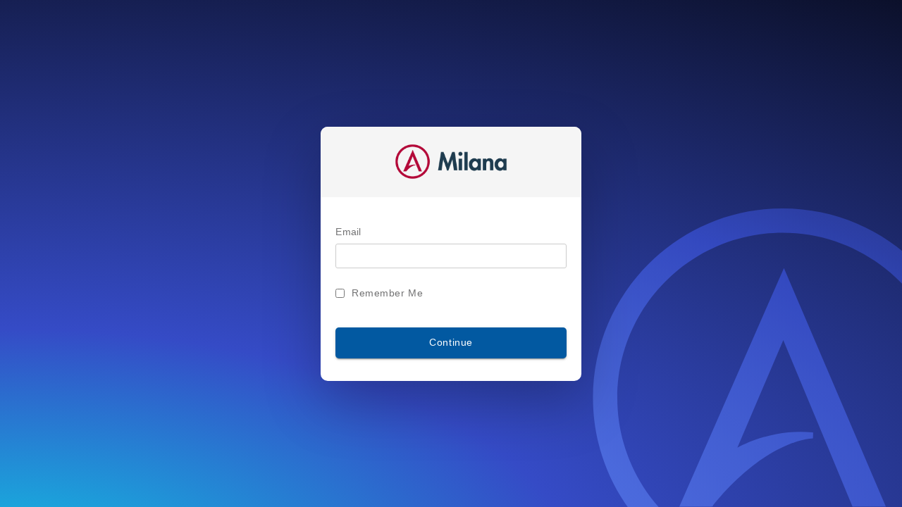

--- FILE ---
content_type: text/html; charset=utf-8
request_url: https://identity.alncorp.com/Account/Login?returnUrl=%2Fconnect%2Fauthorize%2Fcallback%3Fclient_id%3DdocketAlerts%26redirect_uri%3Dhttps%253A%252F%252Fwww.docketalerts.com%252Fidentity-redirect%26response_type%3Dcode%26scope%3Dopenid%2520profile%2520email%26state%3DOpenIdConnect.AuthenticationProperties%253DifJ0v9QnwceK9K8cS9RkT37O_9C072L5J3n5arvaKTDCp5Xxv63ckN_IMAkV-jaVYchK6qlTxceeYkfiQFjOKjba4oh9lGNP-6S6Nenukog9qQN1u6GAEKYCI5QuMmt96607kWcHu0nzYvjcSpNGb4wUncCBAFMG7j_k86-1XbPdM3pXPXPC9xJGPLp6frNk8xSLb7xlPOCuVyBWpqjXUycrSADM8IgJXmWrGAC0IVZYJAhIxspawGntfvnrVnKM%26response_mode%3Dform_post%26nonce%3D638361573363156459.NDlkMDgwNGMtYzk3OC00YTNhLWI3YTYtOWNiNDkwNTA3Y2I4OGI0YmM1MDQtYThkYy00NDAyLWE5ZjMtNmE5YTQxNTE0ZDZi%26x-client-SKU%3DID_NET451%26x-client-ver%3D5.3.0.0
body_size: 2490
content:
<!DOCTYPE html>

<html lang="en-us">
<head>
    <title>Login</title>
    <meta charset="UTF-8">
    <meta name="description" content="">
    <meta name="viewport" content="width=device-width, initial-scale=1, maximum-scale=1">

<link href="/assets/css/login-v1.css" rel="stylesheet" />

    <link rel="shortcut icon" type="image/x-icon" href="/assets/favicon.ico" />

    <link href="/assets/fonts/muli/fontmuli.css" rel="stylesheet" />
    <!-- STYLESHEETS -->
    
    
        <link href="/assets/dist/css/bundle.min.css?v=lxg6Jf59ltuvHzDxxib-0q9blR-sAA4UywiGZFP1me0" rel="stylesheet" />
    

    
    <!-- / STYLESHEETS -->
    <!-- JAVASCRIPT -->
    
    
        <script src="/assets/dist/js/bundle.min.js?v=Qij2omL9jJQUxeEoz2_eKuLq8ayUXX34j0F_lSc_8Pg"></script>
    
    <script src="/assets/customJS/core.js"></script>
    <!-- / JAVASCRIPT -->
</head>

<body class="layout layout-vertical layout-left-navigation layout-above-toolbar layout-above-footer">
   <main>
      <div id="wrapper">
         <div class="content-wrapper">
            <div class="content custom-scrollbar">
               <div id="login" class="p-8 ">
                  <div class="form-wrapper md-elevation-8">
                     <div class="logo d-none">
                        <img src="/assets/images/logos/MilanaLogo.png" />
                     </div>
                     <div class="header">
                        <img src="/assets/images/logos/MilanaLogoDark.png" />
                     </div>
                     <div class="main-section" id="loginsso">
                        <div class="validation-alert" role="alert">
    <span id="validation-text"></span>
</div>

                        <div class="row">
                           <div class="col-12 col-sm-12 col-lg-12 ">
                              <form name="loginForm" id="jl-needs-validation-init" novalidate action="" method="post">
                                 <input type="hidden" id="ReturnUrl" name="ReturnUrl" value="/connect/authorize/callback?client_id=docketAlerts&amp;redirect_uri=https%3A%2F%2Fwww.docketalerts.com%2Fidentity-redirect&amp;response_type=code&amp;scope=openid%20profile%20email&amp;state=OpenIdConnect.AuthenticationProperties%[base64]&amp;response_mode=form_post&amp;nonce=638361573363156459.NDlkMDgwNGMtYzk3OC00YTNhLWI3YTYtOWNiNDkwNTA3Y2I4OGI0YmM1MDQtYThkYy00NDAyLWE5ZjMtNmE5YTQxNTE0ZDZi&amp;x-client-SKU=ID_NET451&amp;x-client-ver=5.3.0.0" />
                                 <input id="SiteKey" name="SiteKey" type="hidden" value="6LejxNwbAAAAAGJo9LZWLUWhQmXTfCJIXjvRnhiu" />
                                 <div class="form-group pure-material-textfield-outlined m6-4 mt-4">
                                    <label class="form-label" for="loginFormInputEmail">Email</label>
                                    <input type="email" class="form-control" id="jl-email-input" aria-describedby="emailHelp" value="" required data-val="true" data-val-regex="Invalid email address" data-val-regex-pattern="^[^\s@]&#x2B;@[^\s@]&#x2B;\.[^\s@]&#x2B;$" data-val-required="The Username field is required." name="Username" />
                                    <div class="invalid-feedback" id="jl-email-invalid-feedback">
                                       Valid Email is Required
                                    </div>
                                    <div class="invalid-email-feedback" id="invalid-email"></div>
                                 </div>
                                 <div class="remember-forgot-password row no-gutters align-items-center justify-content-between row">
                                    <div class="d-inline-block w-100">
                                       <div class="remember-forgot-password row no-gutters align-items-center justify-content-between row">
                                          <div class="d-inline-block w-100">
                                             <div class="form-check remember-me float-sm-left flot-lg-right">
                                                <label class="form-checkbox-label">
                                                <input type="checkbox" class="remember-checkbox" aria-label="Remember Me" data-val="true" data-val-required="The RememberLogin field is required." id="RememberLogin" name="RememberLogin" value="true" />
                                                <span class="form-check-description">Remember Me</span>
                                                </label>
                                             </div>
                                          </div>
                                       </div>
                                       <div class="row no-gutters align-items-center justify-content-between mt-4 pt-4 row">
                                          <div class="pt-4 w-100 mb-4">
                                            <button type="submit" id="btnContinue" class="btn-ip btn-block btn-secondary fuse-ripple-ready login-btn" aria-label="LOG IN" name="button" value="continue">
                                             Continue
                                             </button>
                                          </div>
                                       </div>
                                    </div>
                                 </div>
                                 <div class="text-left">
                                    
                                 </div>
                              <input name="__RequestVerificationToken" type="hidden" value="CfDJ8NQXWFEIJ_1BsTaB96RgT5raTJCmN6IwpUD5jaFpF4Pa3euJtQOat1qsZTf4G-HjSVXOoEyn1N3HTLAykPovk23Tsrw9sI5f3c0eYLZsGSdeCVp0uEZI8RmVLfZ5F7FZzGyOeVHif0eDV5ZdWlVxKCE" /><input name="RememberLogin" type="hidden" value="false" /></form>
                           </div>
                        </div>
                     </div>
                  </div>
               </div>
            </div>
         </div>
      </div>
   </main>
</body>



<script src="/assets/customJS/email-input-validation.js"></script>
<script src="/assets/customJS/form-validation.js"></script>
<script src="https://www.google.com/recaptcha/api.js" async defer></script>


</html>


--- FILE ---
content_type: text/css
request_url: https://identity.alncorp.com/assets/css/login-v1.css
body_size: 809
content:

/* body, html... Not needed... already exists in Milana - BEGIN */
body, html {
  overflow: hidden !important;
  width: 100%;
  height: 100%;
  position: relative;
  margin:0;
}
/* body, html... Not needed... already exists in Milana - END */

/* ==== LOGIN styling - Begin */
#login {
  background: radial-gradient(ellipse at -25% 25%, #000000 20%, #590090 90%, yellow 100%);
  min-height: 100vh;
  padding: initial;
  display: flex;
  justify-content: center;
  align-items: center;
  background-size: 150% 200%;
}

#login:before {
  content: "";
  position: absolute;
  top: 0;
  left: 0;
  bottom: 0;
  right: 0;
  mask-image: linear-gradient(to bottom, transparent, black);
  background: radial-gradient(ellipse at 0% 75%, #00fff1 -15%, #354bc6 30%, black 100%);
   background-size: 150% 150%;
}

#login:after{
  content:"";
  background-image: url("../images/aderant-logo-reverse-rgb.svg");
  background-size: 550px;
  background-repeat: no-repeat;
  background-position: right bottom;
  position: fixed;
  z-index: 0;
  mix-blend-mode: overlay;
  opacity: 0.5;
  width: 550px;
  height: 100vh;
  right: -100px;
  bottom: -120px;
}

    #login .form-wrapper {
        z-index: 1;
        box-shadow: 0 30px 80px rgba(0,0,0,0.25);
        border-radius: 10px 10px;
    }

    #login .form-wrapper .header {
        border-radius: 10px 10px 0px 0px;
        background: transparent;
    }

#login .form-wrapper .main-section {
    background-color: transparent;
}

    #login .btn-secondary {
        border-radius: 5px;
        height: 44px;
        letter-spacing: .04em;
    }
/* ==== LOGIN styling - End */


--- FILE ---
content_type: application/javascript
request_url: https://identity.alncorp.com/assets/customJS/core.js
body_size: 391
content:
(function () {
    "use strict";
    window.addEventListener("load", function () {

        // use for fix cover label for autocomplete input
        const AUTOFILLED = 'md-has-value';
        const onAutoFillStart = (el) => el.classList.add(AUTOFILLED);
        const onAnimationStart = ({ target, animationName }) => {
            switch (animationName) {
                case 'onAutoFillStart':
                    return onAutoFillStart(target);
            }
        };
        let inputs = document.getElementsByTagName('input'); 

        for (var i = 0; i < inputs.length; i++) {
            inputs[i].addEventListener('animationstart', onAnimationStart);
        }
        
    }, false);
}());

--- FILE ---
content_type: image/svg+xml
request_url: https://identity.alncorp.com/assets/images/aderant-logo-reverse-rgb.svg
body_size: 923
content:
<svg width="39" height="39" viewBox="0 0 39 39" fill="none" xmlns="http://www.w3.org/2000/svg">
<path d="M26.93 30.4547L24.2802 24.0486L19.9637 13.6769L15.5375 24.0518L15.344 24.509C16.2635 24.0242 17.6064 23.4567 19.2646 23.1522C20.0723 23.0036 20.8897 22.9284 21.6937 22.9284C22.07 22.9284 22.4536 22.9451 22.8336 22.9779L22.9709 22.9898L22.9478 23.5855L22.8098 23.5864C22.7658 23.5871 18.2675 23.7409 12.9082 30.2974L12.8496 30.4318L12.6564 30.4537L9.50244 30.4546L20.0287 6.4292L30.2828 30.4547H26.93V30.4547Z" fill="white"/>
<path fill-rule="evenodd" clip-rule="evenodd" d="M0.813965 19.4999C0.813965 30.0214 9.37381 38.5811 19.895 38.5811C30.4163 38.5811 38.9761 30.0211 38.9761 19.4999C38.9761 8.97864 30.4163 0.418823 19.895 0.418823C9.37378 0.418823 0.813965 8.97835 0.813965 19.4999ZM3.26085 19.5003C3.26085 10.328 10.7231 2.86586 19.8953 2.86586C29.0677 2.86586 36.5299 10.328 36.5299 19.5003C36.5299 28.6726 29.0676 36.1349 19.8953 36.1349C10.723 36.1349 3.26085 28.6726 3.26085 19.5003Z" fill="white"/>
</svg>


--- FILE ---
content_type: application/javascript
request_url: https://identity.alncorp.com/assets/dist/js/bundle.min.js?v=Qij2omL9jJQUxeEoz2_eKuLq8ayUXX34j0F_lSc_8Pg
body_size: 125169
content:
!function(t,e){"use strict";"object"==typeof module&&"object"==typeof module.exports?module.exports=t.document?e(t,!0):function(t){if(!t.document)throw new Error("jQuery requires a window with a document");return e(t)}:e(t)}("undefined"!=typeof window?window:this,function(A,t){"use strict";function m(t){return null!=t&&t===t.window}var e=[],C=A.document,i=Object.getPrototypeOf,a=e.slice,g=e.concat,l=e.push,o=e.indexOf,n={},r=n.toString,b=n.hasOwnProperty,s=b.toString,c=s.call(Object),y={},v=function(t){return"function"==typeof t&&"number"!=typeof t.nodeType},u={type:!0,src:!0,nonce:!0,noModule:!0};function T(t,e,n){var i,o,r=(n=n||C).createElement("script");if(r.text=t,e)for(i in u)(o=e[i]||e.getAttribute&&e.getAttribute(i))&&r.setAttribute(i,o);n.head.appendChild(r).parentNode.removeChild(r)}function _(t){return null==t?t+"":"object"==typeof t||"function"==typeof t?n[r.call(t)]||"object":typeof t}var f="3.4.1",w=function(t,e){return new w.fn.init(t,e)},h=/^[\s\uFEFF\xA0]+|[\s\uFEFF\xA0]+$/g;function d(t){var e=!!t&&"length"in t&&t.length,n=_(t);return!v(t)&&!m(t)&&("array"===n||0===e||"number"==typeof e&&0<e&&e-1 in t)}w.fn=w.prototype={jquery:f,constructor:w,length:0,toArray:function(){return a.call(this)},get:function(t){return null==t?a.call(this):t<0?this[t+this.length]:this[t]},pushStack:function(t){var e=w.merge(this.constructor(),t);return e.prevObject=this,e},each:function(t){return w.each(this,t)},map:function(n){return this.pushStack(w.map(this,function(t,e){return n.call(t,e,t)}))},slice:function(){return this.pushStack(a.apply(this,arguments))},first:function(){return this.eq(0)},last:function(){return this.eq(-1)},eq:function(t){var e=this.length,n=+t+(t<0?e:0);return this.pushStack(0<=n&&n<e?[this[n]]:[])},end:function(){return this.prevObject||this.constructor()},push:l,sort:e.sort,splice:e.splice},w.extend=w.fn.extend=function(){var t,e,n,i,o,r,s=arguments[0]||{},a=1,l=arguments.length,c=!1;for("boolean"==typeof s&&(c=s,s=arguments[a]||{},a++),"object"==typeof s||v(s)||(s={}),a===l&&(s=this,a--);a<l;a++)if(null!=(t=arguments[a]))for(e in t)i=t[e],"__proto__"!==e&&s!==i&&(c&&i&&(w.isPlainObject(i)||(o=Array.isArray(i)))?(n=s[e],r=o&&!Array.isArray(n)?[]:o||w.isPlainObject(n)?n:{},o=!1,s[e]=w.extend(c,r,i)):void 0!==i&&(s[e]=i));return s},w.extend({expando:"jQuery"+(f+Math.random()).replace(/\D/g,""),isReady:!0,error:function(t){throw new Error(t)},noop:function(){},isPlainObject:function(t){var e,n;return!(!t||"[object Object]"!==r.call(t))&&(!(e=i(t))||"function"==typeof(n=b.call(e,"constructor")&&e.constructor)&&s.call(n)===c)},isEmptyObject:function(t){var e;for(e in t)return!1;return!0},globalEval:function(t,e){T(t,{nonce:e&&e.nonce})},each:function(t,e){var n,i=0;if(d(t))for(n=t.length;i<n&&!1!==e.call(t[i],i,t[i]);i++);else for(i in t)if(!1===e.call(t[i],i,t[i]))break;return t},trim:function(t){return null==t?"":(t+"").replace(h,"")},makeArray:function(t,e){var n=e||[];return null!=t&&(d(Object(t))?w.merge(n,"string"==typeof t?[t]:t):l.call(n,t)),n},inArray:function(t,e,n){return null==e?-1:o.call(e,t,n)},merge:function(t,e){for(var n=+e.length,i=0,o=t.length;i<n;i++)t[o++]=e[i];return t.length=o,t},grep:function(t,e,n){for(var i=[],o=0,r=t.length,s=!n;o<r;o++)!e(t[o],o)!=s&&i.push(t[o]);return i},map:function(t,e,n){var i,o,r=0,s=[];if(d(t))for(i=t.length;r<i;r++)null!=(o=e(t[r],r,n))&&s.push(o);else for(r in t)null!=(o=e(t[r],r,n))&&s.push(o);return g.apply([],s)},guid:1,support:y}),"function"==typeof Symbol&&(w.fn[Symbol.iterator]=e[Symbol.iterator]),w.each("Boolean Number String Function Array Date RegExp Object Error Symbol".split(" "),function(t,e){n["[object "+e+"]"]=e.toLowerCase()});var p=function(n){function f(t,e,n){var i="0x"+e-65536;return i!=i||n?e:i<0?String.fromCharCode(65536+i):String.fromCharCode(i>>10|55296,1023&i|56320)}function o(){S()}var t,d,T,r,s,p,h,m,_,l,c,S,A,a,C,g,u,b,y,w="sizzle"+1*new Date,v=n.document,E=0,i=0,P=lt(),M=lt(),x=lt(),D=lt(),H=function(t,e){return t===e&&(c=!0),0},I={}.hasOwnProperty,e=[],k=e.pop,N=e.push,G=e.push,B=e.slice,O=function(t,e){for(var n=0,i=t.length;n<i;n++)if(t[n]===e)return n;return-1},L="checked|selected|async|autofocus|autoplay|controls|defer|disabled|hidden|ismap|loop|multiple|open|readonly|required|scoped",R="[\\x20\\t\\r\\n\\f]",W="(?:\\\\.|[\\w-]|[^\0-\\xa0])+",j="\\["+R+"*("+W+")(?:"+R+"*([*^$|!~]?=)"+R+"*(?:'((?:\\\\.|[^\\\\'])*)'|\"((?:\\\\.|[^\\\\\"])*)\"|("+W+"))|)"+R+"*\\]",V=":("+W+")(?:\\((('((?:\\\\.|[^\\\\'])*)'|\"((?:\\\\.|[^\\\\\"])*)\")|((?:\\\\.|[^\\\\()[\\]]|"+j+")*)|.*)\\)|)",F=new RegExp(R+"+","g"),X=new RegExp("^"+R+"+|((?:^|[^\\\\])(?:\\\\.)*)"+R+"+$","g"),U=new RegExp("^"+R+"*,"+R+"*"),q=new RegExp("^"+R+"*([>+~]|"+R+")"+R+"*"),K=new RegExp(R+"|>"),Y=new RegExp(V),Q=new RegExp("^"+W+"$"),z={ID:new RegExp("^#("+W+")"),CLASS:new RegExp("^\\.("+W+")"),TAG:new RegExp("^("+W+"|[*])"),ATTR:new RegExp("^"+j),PSEUDO:new RegExp("^"+V),CHILD:new RegExp("^:(only|first|last|nth|nth-last)-(child|of-type)(?:\\("+R+"*(even|odd|(([+-]|)(\\d*)n|)"+R+"*(?:([+-]|)"+R+"*(\\d+)|))"+R+"*\\)|)","i"),bool:new RegExp("^(?:"+L+")$","i"),needsContext:new RegExp("^"+R+"*[>+~]|:(even|odd|eq|gt|lt|nth|first|last)(?:\\("+R+"*((?:-\\d)?\\d*)"+R+"*\\)|)(?=[^-]|$)","i")},J=/HTML$/i,Z=/^(?:input|select|textarea|button)$/i,$=/^h\d$/i,tt=/^[^{]+\{\s*\[native \w/,et=/^(?:#([\w-]+)|(\w+)|\.([\w-]+))$/,nt=/[+~]/,it=new RegExp("\\\\([\\da-f]{1,6}"+R+"?|("+R+")|.)","ig"),ot=/([\0-\x1f\x7f]|^-?\d)|^-$|[^\0-\x1f\x7f-\uFFFF\w-]/g,rt=function(t,e){return e?"\0"===t?"�":t.slice(0,-1)+"\\"+t.charCodeAt(t.length-1).toString(16)+" ":"\\"+t},st=Tt(function(t){return!0===t.disabled&&"fieldset"===t.nodeName.toLowerCase()},{dir:"parentNode",next:"legend"});try{G.apply(e=B.call(v.childNodes),v.childNodes),e[v.childNodes.length].nodeType}catch(t){G={apply:e.length?function(t,e){N.apply(t,B.call(e))}:function(t,e){for(var n=t.length,i=0;t[n++]=e[i++];);t.length=n-1}}}function at(e,t,n,i){var o,r,s,a,l,c,u,f=t&&t.ownerDocument,h=t?t.nodeType:9;if(n=n||[],"string"!=typeof e||!e||1!==h&&9!==h&&11!==h)return n;if(!i&&((t?t.ownerDocument||t:v)!==A&&S(t),t=t||A,C)){if(11!==h&&(l=et.exec(e)))if(o=l[1]){if(9===h){if(!(s=t.getElementById(o)))return n;if(s.id===o)return n.push(s),n}else if(f&&(s=f.getElementById(o))&&y(t,s)&&s.id===o)return n.push(s),n}else{if(l[2])return G.apply(n,t.getElementsByTagName(e)),n;if((o=l[3])&&d.getElementsByClassName&&t.getElementsByClassName)return G.apply(n,t.getElementsByClassName(o)),n}if(d.qsa&&!D[e+" "]&&(!g||!g.test(e))&&(1!==h||"object"!==t.nodeName.toLowerCase())){if(u=e,f=t,1===h&&K.test(e)){for((a=t.getAttribute("id"))?a=a.replace(ot,rt):t.setAttribute("id",a=w),r=(c=p(e)).length;r--;)c[r]="#"+a+" "+vt(c[r]);u=c.join(","),f=nt.test(e)&&bt(t.parentNode)||t}try{return G.apply(n,f.querySelectorAll(u)),n}catch(t){D(e,!0)}finally{a===w&&t.removeAttribute("id")}}}return m(e.replace(X,"$1"),t,n,i)}function lt(){var i=[];return function t(e,n){return i.push(e+" ")>T.cacheLength&&delete t[i.shift()],t[e+" "]=n}}function ct(t){return t[w]=!0,t}function ut(t){var e=A.createElement("fieldset");try{return!!t(e)}catch(t){return!1}finally{e.parentNode&&e.parentNode.removeChild(e),e=null}}function ft(t,e){for(var n=t.split("|"),i=n.length;i--;)T.attrHandle[n[i]]=e}function ht(t,e){var n=e&&t,i=n&&1===t.nodeType&&1===e.nodeType&&t.sourceIndex-e.sourceIndex;if(i)return i;if(n)for(;n=n.nextSibling;)if(n===e)return-1;return t?1:-1}function dt(e){return function(t){return"input"===t.nodeName.toLowerCase()&&t.type===e}}function pt(n){return function(t){var e=t.nodeName.toLowerCase();return("input"===e||"button"===e)&&t.type===n}}function mt(e){return function(t){return"form"in t?t.parentNode&&!1===t.disabled?"label"in t?"label"in t.parentNode?t.parentNode.disabled===e:t.disabled===e:t.isDisabled===e||t.isDisabled!==!e&&st(t)===e:t.disabled===e:"label"in t&&t.disabled===e}}function gt(s){return ct(function(r){return r=+r,ct(function(t,e){for(var n,i=s([],t.length,r),o=i.length;o--;)t[n=i[o]]&&(t[n]=!(e[n]=t[n]))})})}function bt(t){return t&&void 0!==t.getElementsByTagName&&t}for(t in d=at.support={},s=at.isXML=function(t){var e=t.namespaceURI,n=(t.ownerDocument||t).documentElement;return!J.test(e||n&&n.nodeName||"HTML")},S=at.setDocument=function(t){var e,n,i=t?t.ownerDocument||t:v;return i!==A&&9===i.nodeType&&i.documentElement&&(a=(A=i).documentElement,C=!s(A),v!==A&&(n=A.defaultView)&&n.top!==n&&(n.addEventListener?n.addEventListener("unload",o,!1):n.attachEvent&&n.attachEvent("onunload",o)),d.attributes=ut(function(t){return t.className="i",!t.getAttribute("className")}),d.getElementsByTagName=ut(function(t){return t.appendChild(A.createComment("")),!t.getElementsByTagName("*").length}),d.getElementsByClassName=tt.test(A.getElementsByClassName),d.getById=ut(function(t){return a.appendChild(t).id=w,!A.getElementsByName||!A.getElementsByName(w).length}),d.getById?(T.filter.ID=function(t){var e=t.replace(it,f);return function(t){return t.getAttribute("id")===e}},T.find.ID=function(t,e){if(void 0!==e.getElementById&&C){var n=e.getElementById(t);return n?[n]:[]}}):(T.filter.ID=function(t){var n=t.replace(it,f);return function(t){var e=void 0!==t.getAttributeNode&&t.getAttributeNode("id");return e&&e.value===n}},T.find.ID=function(t,e){if(void 0!==e.getElementById&&C){var n,i,o,r=e.getElementById(t);if(r){if((n=r.getAttributeNode("id"))&&n.value===t)return[r];for(o=e.getElementsByName(t),i=0;r=o[i++];)if((n=r.getAttributeNode("id"))&&n.value===t)return[r]}return[]}}),T.find.TAG=d.getElementsByTagName?function(t,e){return void 0!==e.getElementsByTagName?e.getElementsByTagName(t):d.qsa?e.querySelectorAll(t):void 0}:function(t,e){var n,i=[],o=0,r=e.getElementsByTagName(t);if("*"!==t)return r;for(;n=r[o++];)1===n.nodeType&&i.push(n);return i},T.find.CLASS=d.getElementsByClassName&&function(t,e){if(void 0!==e.getElementsByClassName&&C)return e.getElementsByClassName(t)},u=[],g=[],(d.qsa=tt.test(A.querySelectorAll))&&(ut(function(t){a.appendChild(t).innerHTML="<a id='"+w+"'></a><select id='"+w+"-\r\\' msallowcapture=''><option selected=''></option></select>",t.querySelectorAll("[msallowcapture^='']").length&&g.push("[*^$]="+R+"*(?:''|\"\")"),t.querySelectorAll("[selected]").length||g.push("\\["+R+"*(?:value|"+L+")"),t.querySelectorAll("[id~="+w+"-]").length||g.push("~="),t.querySelectorAll(":checked").length||g.push(":checked"),t.querySelectorAll("a#"+w+"+*").length||g.push(".#.+[+~]")}),ut(function(t){t.innerHTML="<a href='' disabled='disabled'></a><select disabled='disabled'><option/></select>";var e=A.createElement("input");e.setAttribute("type","hidden"),t.appendChild(e).setAttribute("name","D"),t.querySelectorAll("[name=d]").length&&g.push("name"+R+"*[*^$|!~]?="),2!==t.querySelectorAll(":enabled").length&&g.push(":enabled",":disabled"),a.appendChild(t).disabled=!0,2!==t.querySelectorAll(":disabled").length&&g.push(":enabled",":disabled"),t.querySelectorAll("*,:x"),g.push(",.*:")})),(d.matchesSelector=tt.test(b=a.matches||a.webkitMatchesSelector||a.mozMatchesSelector||a.oMatchesSelector||a.msMatchesSelector))&&ut(function(t){d.disconnectedMatch=b.call(t,"*"),b.call(t,"[s!='']:x"),u.push("!=",V)}),g=g.length&&new RegExp(g.join("|")),u=u.length&&new RegExp(u.join("|")),e=tt.test(a.compareDocumentPosition),y=e||tt.test(a.contains)?function(t,e){var n=9===t.nodeType?t.documentElement:t,i=e&&e.parentNode;return t===i||!(!i||1!==i.nodeType||!(n.contains?n.contains(i):t.compareDocumentPosition&&16&t.compareDocumentPosition(i)))}:function(t,e){if(e)for(;e=e.parentNode;)if(e===t)return!0;return!1},H=e?function(t,e){if(t===e)return c=!0,0;var n=!t.compareDocumentPosition-!e.compareDocumentPosition;return n||(1&(n=(t.ownerDocument||t)===(e.ownerDocument||e)?t.compareDocumentPosition(e):1)||!d.sortDetached&&e.compareDocumentPosition(t)===n?t===A||t.ownerDocument===v&&y(v,t)?-1:e===A||e.ownerDocument===v&&y(v,e)?1:l?O(l,t)-O(l,e):0:4&n?-1:1)}:function(t,e){if(t===e)return c=!0,0;var n,i=0,o=t.parentNode,r=e.parentNode,s=[t],a=[e];if(!o||!r)return t===A?-1:e===A?1:o?-1:r?1:l?O(l,t)-O(l,e):0;if(o===r)return ht(t,e);for(n=t;n=n.parentNode;)s.unshift(n);for(n=e;n=n.parentNode;)a.unshift(n);for(;s[i]===a[i];)i++;return i?ht(s[i],a[i]):s[i]===v?-1:a[i]===v?1:0}),A},at.matches=function(t,e){return at(t,null,null,e)},at.matchesSelector=function(t,e){if((t.ownerDocument||t)!==A&&S(t),d.matchesSelector&&C&&!D[e+" "]&&(!u||!u.test(e))&&(!g||!g.test(e)))try{var n=b.call(t,e);if(n||d.disconnectedMatch||t.document&&11!==t.document.nodeType)return n}catch(t){D(e,!0)}return 0<at(e,A,null,[t]).length},at.contains=function(t,e){return(t.ownerDocument||t)!==A&&S(t),y(t,e)},at.attr=function(t,e){(t.ownerDocument||t)!==A&&S(t);var n=T.attrHandle[e.toLowerCase()],i=n&&I.call(T.attrHandle,e.toLowerCase())?n(t,e,!C):void 0;return void 0!==i?i:d.attributes||!C?t.getAttribute(e):(i=t.getAttributeNode(e))&&i.specified?i.value:null},at.escape=function(t){return(t+"").replace(ot,rt)},at.error=function(t){throw new Error("Syntax error, unrecognized expression: "+t)},at.uniqueSort=function(t){var e,n=[],i=0,o=0;if(c=!d.detectDuplicates,l=!d.sortStable&&t.slice(0),t.sort(H),c){for(;e=t[o++];)e===t[o]&&(i=n.push(o));for(;i--;)t.splice(n[i],1)}return l=null,t},r=at.getText=function(t){var e,n="",i=0,o=t.nodeType;if(o){if(1===o||9===o||11===o){if("string"==typeof t.textContent)return t.textContent;for(t=t.firstChild;t;t=t.nextSibling)n+=r(t)}else if(3===o||4===o)return t.nodeValue}else for(;e=t[i++];)n+=r(e);return n},(T=at.selectors={cacheLength:50,createPseudo:ct,match:z,attrHandle:{},find:{},relative:{">":{dir:"parentNode",first:!0}," ":{dir:"parentNode"},"+":{dir:"previousSibling",first:!0},"~":{dir:"previousSibling"}},preFilter:{ATTR:function(t){return t[1]=t[1].replace(it,f),t[3]=(t[3]||t[4]||t[5]||"").replace(it,f),"~="===t[2]&&(t[3]=" "+t[3]+" "),t.slice(0,4)},CHILD:function(t){return t[1]=t[1].toLowerCase(),"nth"===t[1].slice(0,3)?(t[3]||at.error(t[0]),t[4]=+(t[4]?t[5]+(t[6]||1):2*("even"===t[3]||"odd"===t[3])),t[5]=+(t[7]+t[8]||"odd"===t[3])):t[3]&&at.error(t[0]),t},PSEUDO:function(t){var e,n=!t[6]&&t[2];return z.CHILD.test(t[0])?null:(t[3]?t[2]=t[4]||t[5]||"":n&&Y.test(n)&&(e=p(n,!0))&&(e=n.indexOf(")",n.length-e)-n.length)&&(t[0]=t[0].slice(0,e),t[2]=n.slice(0,e)),t.slice(0,3))}},filter:{TAG:function(t){var e=t.replace(it,f).toLowerCase();return"*"===t?function(){return!0}:function(t){return t.nodeName&&t.nodeName.toLowerCase()===e}},CLASS:function(t){var e=P[t+" "];return e||(e=new RegExp("(^|"+R+")"+t+"("+R+"|$)"))&&P(t,function(t){return e.test("string"==typeof t.className&&t.className||void 0!==t.getAttribute&&t.getAttribute("class")||"")})},ATTR:function(n,i,o){return function(t){var e=at.attr(t,n);return null==e?"!="===i:!i||(e+="","="===i?e===o:"!="===i?e!==o:"^="===i?o&&0===e.indexOf(o):"*="===i?o&&-1<e.indexOf(o):"$="===i?o&&e.slice(-o.length)===o:"~="===i?-1<(" "+e.replace(F," ")+" ").indexOf(o):"|="===i&&(e===o||e.slice(0,o.length+1)===o+"-"))}},CHILD:function(p,t,e,m,g){var b="nth"!==p.slice(0,3),y="last"!==p.slice(-4),v="of-type"===t;return 1===m&&0===g?function(t){return!!t.parentNode}:function(t,e,n){var i,o,r,s,a,l,c=b!=y?"nextSibling":"previousSibling",u=t.parentNode,f=v&&t.nodeName.toLowerCase(),h=!n&&!v,d=!1;if(u){if(b){for(;c;){for(s=t;s=s[c];)if(v?s.nodeName.toLowerCase()===f:1===s.nodeType)return!1;l=c="only"===p&&!l&&"nextSibling"}return!0}if(l=[y?u.firstChild:u.lastChild],y&&h){for(d=(a=(i=(o=(r=(s=u)[w]||(s[w]={}))[s.uniqueID]||(r[s.uniqueID]={}))[p]||[])[0]===E&&i[1])&&i[2],s=a&&u.childNodes[a];s=++a&&s&&s[c]||(d=a=0)||l.pop();)if(1===s.nodeType&&++d&&s===t){o[p]=[E,a,d];break}}else if(h&&(d=a=(i=(o=(r=(s=t)[w]||(s[w]={}))[s.uniqueID]||(r[s.uniqueID]={}))[p]||[])[0]===E&&i[1]),!1===d)for(;(s=++a&&s&&s[c]||(d=a=0)||l.pop())&&((v?s.nodeName.toLowerCase()!==f:1!==s.nodeType)||!++d||(h&&((o=(r=s[w]||(s[w]={}))[s.uniqueID]||(r[s.uniqueID]={}))[p]=[E,d]),s!==t)););return(d-=g)===m||d%m==0&&0<=d/m}}},PSEUDO:function(t,r){var e,s=T.pseudos[t]||T.setFilters[t.toLowerCase()]||at.error("unsupported pseudo: "+t);return s[w]?s(r):1<s.length?(e=[t,t,"",r],T.setFilters.hasOwnProperty(t.toLowerCase())?ct(function(t,e){for(var n,i=s(t,r),o=i.length;o--;)t[n=O(t,i[o])]=!(e[n]=i[o])}):function(t){return s(t,0,e)}):s}},pseudos:{not:ct(function(t){var i=[],o=[],a=h(t.replace(X,"$1"));return a[w]?ct(function(t,e,n,i){for(var o,r=a(t,null,i,[]),s=t.length;s--;)(o=r[s])&&(t[s]=!(e[s]=o))}):function(t,e,n){return i[0]=t,a(i,null,n,o),i[0]=null,!o.pop()}}),has:ct(function(e){return function(t){return 0<at(e,t).length}}),contains:ct(function(e){return e=e.replace(it,f),function(t){return-1<(t.textContent||r(t)).indexOf(e)}}),lang:ct(function(n){return Q.test(n||"")||at.error("unsupported lang: "+n),n=n.replace(it,f).toLowerCase(),function(t){var e;do{if(e=C?t.lang:t.getAttribute("xml:lang")||t.getAttribute("lang"))return(e=e.toLowerCase())===n||0===e.indexOf(n+"-")}while((t=t.parentNode)&&1===t.nodeType);return!1}}),target:function(t){var e=n.location&&n.location.hash;return e&&e.slice(1)===t.id},root:function(t){return t===a},focus:function(t){return t===A.activeElement&&(!A.hasFocus||A.hasFocus())&&!!(t.type||t.href||~t.tabIndex)},enabled:mt(!1),disabled:mt(!0),checked:function(t){var e=t.nodeName.toLowerCase();return"input"===e&&!!t.checked||"option"===e&&!!t.selected},selected:function(t){return t.parentNode&&t.parentNode.selectedIndex,!0===t.selected},empty:function(t){for(t=t.firstChild;t;t=t.nextSibling)if(t.nodeType<6)return!1;return!0},parent:function(t){return!T.pseudos.empty(t)},header:function(t){return $.test(t.nodeName)},input:function(t){return Z.test(t.nodeName)},button:function(t){var e=t.nodeName.toLowerCase();return"input"===e&&"button"===t.type||"button"===e},text:function(t){var e;return"input"===t.nodeName.toLowerCase()&&"text"===t.type&&(null==(e=t.getAttribute("type"))||"text"===e.toLowerCase())},first:gt(function(){return[0]}),last:gt(function(t,e){return[e-1]}),eq:gt(function(t,e,n){return[n<0?n+e:n]}),even:gt(function(t,e){for(var n=0;n<e;n+=2)t.push(n);return t}),odd:gt(function(t,e){for(var n=1;n<e;n+=2)t.push(n);return t}),lt:gt(function(t,e,n){for(var i=n<0?n+e:e<n?e:n;0<=--i;)t.push(i);return t}),gt:gt(function(t,e,n){for(var i=n<0?n+e:n;++i<e;)t.push(i);return t})}}).pseudos.nth=T.pseudos.eq,{radio:!0,checkbox:!0,file:!0,password:!0,image:!0})T.pseudos[t]=dt(t);for(t in{submit:!0,reset:!0})T.pseudos[t]=pt(t);function yt(){}function vt(t){for(var e=0,n=t.length,i="";e<n;e++)i+=t[e].value;return i}function Tt(a,t,e){var l=t.dir,c=t.next,u=c||l,f=e&&"parentNode"===u,h=i++;return t.first?function(t,e,n){for(;t=t[l];)if(1===t.nodeType||f)return a(t,e,n);return!1}:function(t,e,n){var i,o,r,s=[E,h];if(n){for(;t=t[l];)if((1===t.nodeType||f)&&a(t,e,n))return!0}else for(;t=t[l];)if(1===t.nodeType||f)if(o=(r=t[w]||(t[w]={}))[t.uniqueID]||(r[t.uniqueID]={}),c&&c===t.nodeName.toLowerCase())t=t[l]||t;else{if((i=o[u])&&i[0]===E&&i[1]===h)return s[2]=i[2];if((o[u]=s)[2]=a(t,e,n))return!0}return!1}}function _t(o){return 1<o.length?function(t,e,n){for(var i=o.length;i--;)if(!o[i](t,e,n))return!1;return!0}:o[0]}function St(t,e,n,i,o){for(var r,s=[],a=0,l=t.length,c=null!=e;a<l;a++)(r=t[a])&&(n&&!n(r,i,o)||(s.push(r),c&&e.push(a)));return s}function At(d,p,m,g,b,t){return g&&!g[w]&&(g=At(g)),b&&!b[w]&&(b=At(b,t)),ct(function(t,e,n,i){var o,r,s,a=[],l=[],c=e.length,u=t||function(t,e,n){for(var i=0,o=e.length;i<o;i++)at(t,e[i],n);return n}(p||"*",n.nodeType?[n]:n,[]),f=!d||!t&&p?u:St(u,a,d,n,i),h=m?b||(t?d:c||g)?[]:e:f;if(m&&m(f,h,n,i),g)for(o=St(h,l),g(o,[],n,i),r=o.length;r--;)(s=o[r])&&(h[l[r]]=!(f[l[r]]=s));if(t){if(b||d){if(b){for(o=[],r=h.length;r--;)(s=h[r])&&o.push(f[r]=s);b(null,h=[],o,i)}for(r=h.length;r--;)(s=h[r])&&-1<(o=b?O(t,s):a[r])&&(t[o]=!(e[o]=s))}}else h=St(h===e?h.splice(c,h.length):h),b?b(null,e,h,i):G.apply(e,h)})}function Ct(t){for(var o,e,n,i=t.length,r=T.relative[t[0].type],s=r||T.relative[" "],a=r?1:0,l=Tt(function(t){return t===o},s,!0),c=Tt(function(t){return-1<O(o,t)},s,!0),u=[function(t,e,n){var i=!r&&(n||e!==_)||((o=e).nodeType?l(t,e,n):c(t,e,n));return o=null,i}];a<i;a++)if(e=T.relative[t[a].type])u=[Tt(_t(u),e)];else{if((e=T.filter[t[a].type].apply(null,t[a].matches))[w]){for(n=++a;n<i&&!T.relative[t[n].type];n++);return At(1<a&&_t(u),1<a&&vt(t.slice(0,a-1).concat({value:" "===t[a-2].type?"*":""})).replace(X,"$1"),e,a<n&&Ct(t.slice(a,n)),n<i&&Ct(t=t.slice(n)),n<i&&vt(t))}u.push(e)}return _t(u)}return yt.prototype=T.filters=T.pseudos,T.setFilters=new yt,p=at.tokenize=function(t,e){var n,i,o,r,s,a,l,c=M[t+" "];if(c)return e?0:c.slice(0);for(s=t,a=[],l=T.preFilter;s;){for(r in n&&!(i=U.exec(s))||(i&&(s=s.slice(i[0].length)||s),a.push(o=[])),n=!1,(i=q.exec(s))&&(n=i.shift(),o.push({value:n,type:i[0].replace(X," ")}),s=s.slice(n.length)),T.filter)!(i=z[r].exec(s))||l[r]&&!(i=l[r](i))||(n=i.shift(),o.push({value:n,type:r,matches:i}),s=s.slice(n.length));if(!n)break}return e?s.length:s?at.error(t):M(t,a).slice(0)},h=at.compile=function(t,e){var n,i=[],o=[],r=x[t+" "];if(!r){for(n=(e=e||p(t)).length;n--;)(r=Ct(e[n]))[w]?i.push(r):o.push(r);(r=x(t,function(g,b){function t(t,e,n,i,o){var r,s,a,l=0,c="0",u=t&&[],f=[],h=_,d=t||v&&T.find.TAG("*",o),p=E+=null==h?1:Math.random()||.1,m=d.length;for(o&&(_=e===A||e||o);c!==m&&null!=(r=d[c]);c++){if(v&&r){for(s=0,e||r.ownerDocument===A||(S(r),n=!C);a=g[s++];)if(a(r,e||A,n)){i.push(r);break}o&&(E=p)}y&&((r=!a&&r)&&l--,t&&u.push(r))}if(l+=c,y&&c!==l){for(s=0;a=b[s++];)a(u,f,e,n);if(t){if(0<l)for(;c--;)u[c]||f[c]||(f[c]=k.call(i));f=St(f)}G.apply(i,f),o&&!t&&0<f.length&&1<l+b.length&&at.uniqueSort(i)}return o&&(E=p,_=h),u}var y=0<b.length,v=0<g.length;return y?ct(t):t}(o,i))).selector=t}return r},m=at.select=function(t,e,n,i){var o,r,s,a,l,c="function"==typeof t&&t,u=!i&&p(t=c.selector||t);if(n=n||[],1===u.length){if(2<(r=u[0]=u[0].slice(0)).length&&"ID"===(s=r[0]).type&&9===e.nodeType&&C&&T.relative[r[1].type]){if(!(e=(T.find.ID(s.matches[0].replace(it,f),e)||[])[0]))return n;c&&(e=e.parentNode),t=t.slice(r.shift().value.length)}for(o=z.needsContext.test(t)?0:r.length;o--&&(s=r[o],!T.relative[a=s.type]);)if((l=T.find[a])&&(i=l(s.matches[0].replace(it,f),nt.test(r[0].type)&&bt(e.parentNode)||e))){if(r.splice(o,1),!(t=i.length&&vt(r)))return G.apply(n,i),n;break}}return(c||h(t,u))(i,e,!C,n,!e||nt.test(t)&&bt(e.parentNode)||e),n},d.sortStable=w.split("").sort(H).join("")===w,d.detectDuplicates=!!c,S(),d.sortDetached=ut(function(t){return 1&t.compareDocumentPosition(A.createElement("fieldset"))}),ut(function(t){return t.innerHTML="<a href='#'></a>","#"===t.firstChild.getAttribute("href")})||ft("type|href|height|width",function(t,e,n){if(!n)return t.getAttribute(e,"type"===e.toLowerCase()?1:2)}),d.attributes&&ut(function(t){return t.innerHTML="<input/>",t.firstChild.setAttribute("value",""),""===t.firstChild.getAttribute("value")})||ft("value",function(t,e,n){if(!n&&"input"===t.nodeName.toLowerCase())return t.defaultValue}),ut(function(t){return null==t.getAttribute("disabled")})||ft(L,function(t,e,n){var i;if(!n)return!0===t[e]?e.toLowerCase():(i=t.getAttributeNode(e))&&i.specified?i.value:null}),at}(A);w.find=p,w.expr=p.selectors,w.expr[":"]=w.expr.pseudos,w.uniqueSort=w.unique=p.uniqueSort,w.text=p.getText,w.isXMLDoc=p.isXML,w.contains=p.contains,w.escapeSelector=p.escape;function S(t,e,n){for(var i=[],o=void 0!==n;(t=t[e])&&9!==t.nodeType;)if(1===t.nodeType){if(o&&w(t).is(n))break;i.push(t)}return i}function E(t,e){for(var n=[];t;t=t.nextSibling)1===t.nodeType&&t!==e&&n.push(t);return n}var P=w.expr.match.needsContext;function M(t,e){return t.nodeName&&t.nodeName.toLowerCase()===e.toLowerCase()}var x=/^<([a-z][^\/\0>:\x20\t\r\n\f]*)[\x20\t\r\n\f]*\/?>(?:<\/\1>|)$/i;function D(t,n,i){return v(n)?w.grep(t,function(t,e){return!!n.call(t,e,t)!==i}):n.nodeType?w.grep(t,function(t){return t===n!==i}):"string"!=typeof n?w.grep(t,function(t){return-1<o.call(n,t)!==i}):w.filter(n,t,i)}w.filter=function(t,e,n){var i=e[0];return n&&(t=":not("+t+")"),1===e.length&&1===i.nodeType?w.find.matchesSelector(i,t)?[i]:[]:w.find.matches(t,w.grep(e,function(t){return 1===t.nodeType}))},w.fn.extend({find:function(t){var e,n,i=this.length,o=this;if("string"!=typeof t)return this.pushStack(w(t).filter(function(){for(e=0;e<i;e++)if(w.contains(o[e],this))return!0}));for(n=this.pushStack([]),e=0;e<i;e++)w.find(t,o[e],n);return 1<i?w.uniqueSort(n):n},filter:function(t){return this.pushStack(D(this,t||[],!1))},not:function(t){return this.pushStack(D(this,t||[],!0))},is:function(t){return!!D(this,"string"==typeof t&&P.test(t)?w(t):t||[],!1).length}});var H,I=/^(?:\s*(<[\w\W]+>)[^>]*|#([\w-]+))$/;(w.fn.init=function(t,e,n){var i,o;if(!t)return this;if(n=n||H,"string"!=typeof t)return t.nodeType?(this[0]=t,this.length=1,this):v(t)?void 0!==n.ready?n.ready(t):t(w):w.makeArray(t,this);if(!(i="<"===t[0]&&">"===t[t.length-1]&&3<=t.length?[null,t,null]:I.exec(t))||!i[1]&&e)return!e||e.jquery?(e||n).find(t):this.constructor(e).find(t);if(i[1]){if(e=e instanceof w?e[0]:e,w.merge(this,w.parseHTML(i[1],e&&e.nodeType?e.ownerDocument||e:C,!0)),x.test(i[1])&&w.isPlainObject(e))for(i in e)v(this[i])?this[i](e[i]):this.attr(i,e[i]);return this}return(o=C.getElementById(i[2]))&&(this[0]=o,this.length=1),this}).prototype=w.fn,H=w(C);var k=/^(?:parents|prev(?:Until|All))/,N={children:!0,contents:!0,next:!0,prev:!0};function G(t,e){for(;(t=t[e])&&1!==t.nodeType;);return t}w.fn.extend({has:function(t){var e=w(t,this),n=e.length;return this.filter(function(){for(var t=0;t<n;t++)if(w.contains(this,e[t]))return!0})},closest:function(t,e){var n,i=0,o=this.length,r=[],s="string"!=typeof t&&w(t);if(!P.test(t))for(;i<o;i++)for(n=this[i];n&&n!==e;n=n.parentNode)if(n.nodeType<11&&(s?-1<s.index(n):1===n.nodeType&&w.find.matchesSelector(n,t))){r.push(n);break}return this.pushStack(1<r.length?w.uniqueSort(r):r)},index:function(t){return t?"string"==typeof t?o.call(w(t),this[0]):o.call(this,t.jquery?t[0]:t):this[0]&&this[0].parentNode?this.first().prevAll().length:-1},add:function(t,e){return this.pushStack(w.uniqueSort(w.merge(this.get(),w(t,e))))},addBack:function(t){return this.add(null==t?this.prevObject:this.prevObject.filter(t))}}),w.each({parent:function(t){var e=t.parentNode;return e&&11!==e.nodeType?e:null},parents:function(t){return S(t,"parentNode")},parentsUntil:function(t,e,n){return S(t,"parentNode",n)},next:function(t){return G(t,"nextSibling")},prev:function(t){return G(t,"previousSibling")},nextAll:function(t){return S(t,"nextSibling")},prevAll:function(t){return S(t,"previousSibling")},nextUntil:function(t,e,n){return S(t,"nextSibling",n)},prevUntil:function(t,e,n){return S(t,"previousSibling",n)},siblings:function(t){return E((t.parentNode||{}).firstChild,t)},children:function(t){return E(t.firstChild)},contents:function(t){return void 0!==t.contentDocument?t.contentDocument:(M(t,"template")&&(t=t.content||t),w.merge([],t.childNodes))}},function(i,o){w.fn[i]=function(t,e){var n=w.map(this,o,t);return"Until"!==i.slice(-5)&&(e=t),e&&"string"==typeof e&&(n=w.filter(e,n)),1<this.length&&(N[i]||w.uniqueSort(n),k.test(i)&&n.reverse()),this.pushStack(n)}});var B=/[^\x20\t\r\n\f]+/g;function O(t){return t}function L(t){throw t}function R(t,e,n,i){var o;try{t&&v(o=t.promise)?o.call(t).done(e).fail(n):t&&v(o=t.then)?o.call(t,e,n):e.apply(void 0,[t].slice(i))}catch(t){n.apply(void 0,[t])}}w.Callbacks=function(i){i="string"==typeof i?function(t){var n={};return w.each(t.match(B)||[],function(t,e){n[e]=!0}),n}(i):w.extend({},i);function n(){for(r=r||i.once,e=o=!0;a.length;l=-1)for(t=a.shift();++l<s.length;)!1===s[l].apply(t[0],t[1])&&i.stopOnFalse&&(l=s.length,t=!1);i.memory||(t=!1),o=!1,r&&(s=t?[]:"")}var o,t,e,r,s=[],a=[],l=-1,c={add:function(){return s&&(t&&!o&&(l=s.length-1,a.push(t)),function n(t){w.each(t,function(t,e){v(e)?i.unique&&c.has(e)||s.push(e):e&&e.length&&"string"!==_(e)&&n(e)})}(arguments),t&&!o&&n()),this},remove:function(){return w.each(arguments,function(t,e){for(var n;-1<(n=w.inArray(e,s,n));)s.splice(n,1),n<=l&&l--}),this},has:function(t){return t?-1<w.inArray(t,s):0<s.length},empty:function(){return s=s&&[],this},disable:function(){return r=a=[],s=t="",this},disabled:function(){return!s},lock:function(){return r=a=[],t||o||(s=t=""),this},locked:function(){return!!r},fireWith:function(t,e){return r||(e=[t,(e=e||[]).slice?e.slice():e],a.push(e),o||n()),this},fire:function(){return c.fireWith(this,arguments),this},fired:function(){return!!e}};return c},w.extend({Deferred:function(t){var r=[["notify","progress",w.Callbacks("memory"),w.Callbacks("memory"),2],["resolve","done",w.Callbacks("once memory"),w.Callbacks("once memory"),0,"resolved"],["reject","fail",w.Callbacks("once memory"),w.Callbacks("once memory"),1,"rejected"]],o="pending",s={state:function(){return o},always:function(){return a.done(arguments).fail(arguments),this},catch:function(t){return s.then(null,t)},pipe:function(){var o=arguments;return w.Deferred(function(i){w.each(r,function(t,e){var n=v(o[e[4]])&&o[e[4]];a[e[1]](function(){var t=n&&n.apply(this,arguments);t&&v(t.promise)?t.promise().progress(i.notify).done(i.resolve).fail(i.reject):i[e[0]+"With"](this,n?[t]:arguments)})}),o=null}).promise()},then:function(e,n,i){var l=0;function c(o,r,s,a){return function(){function t(){var t,e;if(!(o<l)){if((t=s.apply(n,i))===r.promise())throw new TypeError("Thenable self-resolution");e=t&&("object"==typeof t||"function"==typeof t)&&t.then,v(e)?a?e.call(t,c(l,r,O,a),c(l,r,L,a)):(l++,e.call(t,c(l,r,O,a),c(l,r,L,a),c(l,r,O,r.notifyWith))):(s!==O&&(n=void 0,i=[t]),(a||r.resolveWith)(n,i))}}var n=this,i=arguments,e=a?t:function(){try{t()}catch(t){w.Deferred.exceptionHook&&w.Deferred.exceptionHook(t,e.stackTrace),l<=o+1&&(s!==L&&(n=void 0,i=[t]),r.rejectWith(n,i))}};o?e():(w.Deferred.getStackHook&&(e.stackTrace=w.Deferred.getStackHook()),A.setTimeout(e))}}return w.Deferred(function(t){r[0][3].add(c(0,t,v(i)?i:O,t.notifyWith)),r[1][3].add(c(0,t,v(e)?e:O)),r[2][3].add(c(0,t,v(n)?n:L))}).promise()},promise:function(t){return null!=t?w.extend(t,s):s}},a={};return w.each(r,function(t,e){var n=e[2],i=e[5];s[e[1]]=n.add,i&&n.add(function(){o=i},r[3-t][2].disable,r[3-t][3].disable,r[0][2].lock,r[0][3].lock),n.add(e[3].fire),a[e[0]]=function(){return a[e[0]+"With"](this===a?void 0:this,arguments),this},a[e[0]+"With"]=n.fireWith}),s.promise(a),t&&t.call(a,a),a},when:function(t){function e(e){return function(t){o[e]=this,r[e]=1<arguments.length?a.call(arguments):t,--n||s.resolveWith(o,r)}}var n=arguments.length,i=n,o=Array(i),r=a.call(arguments),s=w.Deferred();if(n<=1&&(R(t,s.done(e(i)).resolve,s.reject,!n),"pending"===s.state()||v(r[i]&&r[i].then)))return s.then();for(;i--;)R(r[i],e(i),s.reject);return s.promise()}});var W=/^(Eval|Internal|Range|Reference|Syntax|Type|URI)Error$/;w.Deferred.exceptionHook=function(t,e){A.console&&A.console.warn&&t&&W.test(t.name)&&A.console.warn("jQuery.Deferred exception: "+t.message,t.stack,e)},w.readyException=function(t){A.setTimeout(function(){throw t})};var j=w.Deferred();function V(){C.removeEventListener("DOMContentLoaded",V),A.removeEventListener("load",V),w.ready()}w.fn.ready=function(t){return j.then(t).catch(function(t){w.readyException(t)}),this},w.extend({isReady:!1,readyWait:1,ready:function(t){(!0===t?--w.readyWait:w.isReady)||(w.isReady=!0)!==t&&0<--w.readyWait||j.resolveWith(C,[w])}}),w.ready.then=j.then,"complete"===C.readyState||"loading"!==C.readyState&&!C.documentElement.doScroll?A.setTimeout(w.ready):(C.addEventListener("DOMContentLoaded",V),A.addEventListener("load",V));var F=function(t,e,n,i,o,r,s){var a=0,l=t.length,c=null==n;if("object"===_(n))for(a in o=!0,n)F(t,e,a,n[a],!0,r,s);else if(void 0!==i&&(o=!0,v(i)||(s=!0),c&&(e=s?(e.call(t,i),null):(c=e,function(t,e,n){return c.call(w(t),n)})),e))for(;a<l;a++)e(t[a],n,s?i:i.call(t[a],a,e(t[a],n)));return o?t:c?e.call(t):l?e(t[0],n):r},X=/^-ms-/,U=/-([a-z])/g;function q(t,e){return e.toUpperCase()}function K(t){return t.replace(X,"ms-").replace(U,q)}function Y(t){return 1===t.nodeType||9===t.nodeType||!+t.nodeType}function Q(){this.expando=w.expando+Q.uid++}Q.uid=1,Q.prototype={cache:function(t){var e=t[this.expando];return e||(e={},Y(t)&&(t.nodeType?t[this.expando]=e:Object.defineProperty(t,this.expando,{value:e,configurable:!0}))),e},set:function(t,e,n){var i,o=this.cache(t);if("string"==typeof e)o[K(e)]=n;else for(i in e)o[K(i)]=e[i];return o},get:function(t,e){return void 0===e?this.cache(t):t[this.expando]&&t[this.expando][K(e)]},access:function(t,e,n){return void 0===e||e&&"string"==typeof e&&void 0===n?this.get(t,e):(this.set(t,e,n),void 0!==n?n:e)},remove:function(t,e){var n,i=t[this.expando];if(void 0!==i){if(void 0!==e){n=(e=Array.isArray(e)?e.map(K):(e=K(e))in i?[e]:e.match(B)||[]).length;for(;n--;)delete i[e[n]]}void 0!==e&&!w.isEmptyObject(i)||(t.nodeType?t[this.expando]=void 0:delete t[this.expando])}},hasData:function(t){var e=t[this.expando];return void 0!==e&&!w.isEmptyObject(e)}};var z=new Q,J=new Q,Z=/^(?:\{[\w\W]*\}|\[[\w\W]*\])$/,$=/[A-Z]/g;function tt(t,e,n){var i;if(void 0===n&&1===t.nodeType)if(i="data-"+e.replace($,"-$&").toLowerCase(),"string"==typeof(n=t.getAttribute(i))){try{n=function(t){return"true"===t||"false"!==t&&("null"===t?null:t===+t+""?+t:Z.test(t)?JSON.parse(t):t)}(n)}catch(t){}J.set(t,e,n)}else n=void 0;return n}w.extend({hasData:function(t){return J.hasData(t)||z.hasData(t)},data:function(t,e,n){return J.access(t,e,n)},removeData:function(t,e){J.remove(t,e)},_data:function(t,e,n){return z.access(t,e,n)},_removeData:function(t,e){z.remove(t,e)}}),w.fn.extend({data:function(n,t){var e,i,o,r=this[0],s=r&&r.attributes;if(void 0!==n)return"object"==typeof n?this.each(function(){J.set(this,n)}):F(this,function(t){var e;if(r&&void 0===t)return void 0!==(e=J.get(r,n))?e:void 0!==(e=tt(r,n))?e:void 0;this.each(function(){J.set(this,n,t)})},null,t,1<arguments.length,null,!0);if(this.length&&(o=J.get(r),1===r.nodeType&&!z.get(r,"hasDataAttrs"))){for(e=s.length;e--;)s[e]&&0===(i=s[e].name).indexOf("data-")&&(i=K(i.slice(5)),tt(r,i,o[i]));z.set(r,"hasDataAttrs",!0)}return o},removeData:function(t){return this.each(function(){J.remove(this,t)})}}),w.extend({queue:function(t,e,n){var i;if(t)return e=(e||"fx")+"queue",i=z.get(t,e),n&&(!i||Array.isArray(n)?i=z.access(t,e,w.makeArray(n)):i.push(n)),i||[]},dequeue:function(t,e){e=e||"fx";var n=w.queue(t,e),i=n.length,o=n.shift(),r=w._queueHooks(t,e);"inprogress"===o&&(o=n.shift(),i--),o&&("fx"===e&&n.unshift("inprogress"),delete r.stop,o.call(t,function(){w.dequeue(t,e)},r)),!i&&r&&r.empty.fire()},_queueHooks:function(t,e){var n=e+"queueHooks";return z.get(t,n)||z.access(t,n,{empty:w.Callbacks("once memory").add(function(){z.remove(t,[e+"queue",n])})})}}),w.fn.extend({queue:function(e,n){var t=2;return"string"!=typeof e&&(n=e,e="fx",t--),arguments.length<t?w.queue(this[0],e):void 0===n?this:this.each(function(){var t=w.queue(this,e,n);w._queueHooks(this,e),"fx"===e&&"inprogress"!==t[0]&&w.dequeue(this,e)})},dequeue:function(t){return this.each(function(){w.dequeue(this,t)})},clearQueue:function(t){return this.queue(t||"fx",[])},promise:function(t,e){function n(){--o||r.resolveWith(s,[s])}var i,o=1,r=w.Deferred(),s=this,a=this.length;for("string"!=typeof t&&(e=t,t=void 0),t=t||"fx";a--;)(i=z.get(s[a],t+"queueHooks"))&&i.empty&&(o++,i.empty.add(n));return n(),r.promise(e)}});var et=/[+-]?(?:\d*\.|)\d+(?:[eE][+-]?\d+|)/.source,nt=new RegExp("^(?:([+-])=|)("+et+")([a-z%]*)$","i"),it=["Top","Right","Bottom","Left"],ot=C.documentElement,rt=function(t){return w.contains(t.ownerDocument,t)},st={composed:!0};ot.getRootNode&&(rt=function(t){return w.contains(t.ownerDocument,t)||t.getRootNode(st)===t.ownerDocument});function at(t,e,n,i){var o,r,s={};for(r in e)s[r]=t.style[r],t.style[r]=e[r];for(r in o=n.apply(t,i||[]),e)t.style[r]=s[r];return o}var lt=function(t,e){return"none"===(t=e||t).style.display||""===t.style.display&&rt(t)&&"none"===w.css(t,"display")};function ct(t,e,n,i){var o,r,s=20,a=i?function(){return i.cur()}:function(){return w.css(t,e,"")},l=a(),c=n&&n[3]||(w.cssNumber[e]?"":"px"),u=t.nodeType&&(w.cssNumber[e]||"px"!==c&&+l)&&nt.exec(w.css(t,e));if(u&&u[3]!==c){for(l/=2,c=c||u[3],u=+l||1;s--;)w.style(t,e,u+c),(1-r)*(1-(r=a()/l||.5))<=0&&(s=0),u/=r;u*=2,w.style(t,e,u+c),n=n||[]}return n&&(u=+u||+l||0,o=n[1]?u+(n[1]+1)*n[2]:+n[2],i&&(i.unit=c,i.start=u,i.end=o)),o}var ut={};function ft(t,e){for(var n,i,o,r,s,a,l,c=[],u=0,f=t.length;u<f;u++)(i=t[u]).style&&(n=i.style.display,e?("none"===n&&(c[u]=z.get(i,"display")||null,c[u]||(i.style.display="")),""===i.style.display&&lt(i)&&(c[u]=(l=s=r=void 0,s=(o=i).ownerDocument,a=o.nodeName,(l=ut[a])||(r=s.body.appendChild(s.createElement(a)),l=w.css(r,"display"),r.parentNode.removeChild(r),"none"===l&&(l="block"),ut[a]=l)))):"none"!==n&&(c[u]="none",z.set(i,"display",n)));for(u=0;u<f;u++)null!=c[u]&&(t[u].style.display=c[u]);return t}w.fn.extend({show:function(){return ft(this,!0)},hide:function(){return ft(this)},toggle:function(t){return"boolean"==typeof t?t?this.show():this.hide():this.each(function(){lt(this)?w(this).show():w(this).hide()})}});var ht=/^(?:checkbox|radio)$/i,dt=/<([a-z][^\/\0>\x20\t\r\n\f]*)/i,pt=/^$|^module$|\/(?:java|ecma)script/i,mt={option:[1,"<select multiple='multiple'>","</select>"],thead:[1,"<table>","</table>"],col:[2,"<table><colgroup>","</colgroup></table>"],tr:[2,"<table><tbody>","</tbody></table>"],td:[3,"<table><tbody><tr>","</tr></tbody></table>"],_default:[0,"",""]};function gt(t,e){var n;return n=void 0!==t.getElementsByTagName?t.getElementsByTagName(e||"*"):void 0!==t.querySelectorAll?t.querySelectorAll(e||"*"):[],void 0===e||e&&M(t,e)?w.merge([t],n):n}function bt(t,e){for(var n=0,i=t.length;n<i;n++)z.set(t[n],"globalEval",!e||z.get(e[n],"globalEval"))}mt.optgroup=mt.option,mt.tbody=mt.tfoot=mt.colgroup=mt.caption=mt.thead,mt.th=mt.td;var yt,vt,Tt=/<|&#?\w+;/;function _t(t,e,n,i,o){for(var r,s,a,l,c,u,f=e.createDocumentFragment(),h=[],d=0,p=t.length;d<p;d++)if((r=t[d])||0===r)if("object"===_(r))w.merge(h,r.nodeType?[r]:r);else if(Tt.test(r)){for(s=s||f.appendChild(e.createElement("div")),a=(dt.exec(r)||["",""])[1].toLowerCase(),l=mt[a]||mt._default,s.innerHTML=l[1]+w.htmlPrefilter(r)+l[2],u=l[0];u--;)s=s.lastChild;w.merge(h,s.childNodes),(s=f.firstChild).textContent=""}else h.push(e.createTextNode(r));for(f.textContent="",d=0;r=h[d++];)if(i&&-1<w.inArray(r,i))o&&o.push(r);else if(c=rt(r),s=gt(f.appendChild(r),"script"),c&&bt(s),n)for(u=0;r=s[u++];)pt.test(r.type||"")&&n.push(r);return f}yt=C.createDocumentFragment().appendChild(C.createElement("div")),(vt=C.createElement("input")).setAttribute("type","radio"),vt.setAttribute("checked","checked"),vt.setAttribute("name","t"),yt.appendChild(vt),y.checkClone=yt.cloneNode(!0).cloneNode(!0).lastChild.checked,yt.innerHTML="<textarea>x</textarea>",y.noCloneChecked=!!yt.cloneNode(!0).lastChild.defaultValue;var St=/^key/,At=/^(?:mouse|pointer|contextmenu|drag|drop)|click/,Ct=/^([^.]*)(?:\.(.+)|)/;function wt(){return!0}function Et(){return!1}function Pt(t,e){return t===function(){try{return C.activeElement}catch(t){}}()==("focus"===e)}function Mt(t,e,n,i,o,r){var s,a;if("object"==typeof e){for(a in"string"!=typeof n&&(i=i||n,n=void 0),e)Mt(t,a,n,i,e[a],r);return t}if(null==i&&null==o?(o=n,i=n=void 0):null==o&&("string"==typeof n?(o=i,i=void 0):(o=i,i=n,n=void 0)),!1===o)o=Et;else if(!o)return t;return 1===r&&(s=o,(o=function(t){return w().off(t),s.apply(this,arguments)}).guid=s.guid||(s.guid=w.guid++)),t.each(function(){w.event.add(this,e,o,i,n)})}function xt(t,o,r){r?(z.set(t,o,!1),w.event.add(t,o,{namespace:!1,handler:function(t){var e,n,i=z.get(this,o);if(1&t.isTrigger&&this[o]){if(i.length)(w.event.special[o]||{}).delegateType&&t.stopPropagation();else if(i=a.call(arguments),z.set(this,o,i),e=r(this,o),this[o](),i!==(n=z.get(this,o))||e?z.set(this,o,!1):n={},i!==n)return t.stopImmediatePropagation(),t.preventDefault(),n.value}else i.length&&(z.set(this,o,{value:w.event.trigger(w.extend(i[0],w.Event.prototype),i.slice(1),this)}),t.stopImmediatePropagation())}})):void 0===z.get(t,o)&&w.event.add(t,o,wt)}w.event={global:{},add:function(e,t,n,i,o){var r,s,a,l,c,u,f,h,d,p,m,g=z.get(e);if(g)for(n.handler&&(n=(r=n).handler,o=r.selector),o&&w.find.matchesSelector(ot,o),n.guid||(n.guid=w.guid++),(l=g.events)||(l=g.events={}),(s=g.handle)||(s=g.handle=function(t){return void 0!==w&&w.event.triggered!==t.type?w.event.dispatch.apply(e,arguments):void 0}),c=(t=(t||"").match(B)||[""]).length;c--;)d=m=(a=Ct.exec(t[c])||[])[1],p=(a[2]||"").split(".").sort(),d&&(f=w.event.special[d]||{},d=(o?f.delegateType:f.bindType)||d,f=w.event.special[d]||{},u=w.extend({type:d,origType:m,data:i,handler:n,guid:n.guid,selector:o,needsContext:o&&w.expr.match.needsContext.test(o),namespace:p.join(".")},r),(h=l[d])||((h=l[d]=[]).delegateCount=0,f.setup&&!1!==f.setup.call(e,i,p,s)||e.addEventListener&&e.addEventListener(d,s)),f.add&&(f.add.call(e,u),u.handler.guid||(u.handler.guid=n.guid)),o?h.splice(h.delegateCount++,0,u):h.push(u),w.event.global[d]=!0)},remove:function(t,e,n,i,o){var r,s,a,l,c,u,f,h,d,p,m,g=z.hasData(t)&&z.get(t);if(g&&(l=g.events)){for(c=(e=(e||"").match(B)||[""]).length;c--;)if(d=m=(a=Ct.exec(e[c])||[])[1],p=(a[2]||"").split(".").sort(),d){for(f=w.event.special[d]||{},h=l[d=(i?f.delegateType:f.bindType)||d]||[],a=a[2]&&new RegExp("(^|\\.)"+p.join("\\.(?:.*\\.|)")+"(\\.|$)"),s=r=h.length;r--;)u=h[r],!o&&m!==u.origType||n&&n.guid!==u.guid||a&&!a.test(u.namespace)||i&&i!==u.selector&&("**"!==i||!u.selector)||(h.splice(r,1),u.selector&&h.delegateCount--,f.remove&&f.remove.call(t,u));s&&!h.length&&(f.teardown&&!1!==f.teardown.call(t,p,g.handle)||w.removeEvent(t,d,g.handle),delete l[d])}else for(d in l)w.event.remove(t,d+e[c],n,i,!0);w.isEmptyObject(l)&&z.remove(t,"handle events")}},dispatch:function(t){var e,n,i,o,r,s,a=w.event.fix(t),l=new Array(arguments.length),c=(z.get(this,"events")||{})[a.type]||[],u=w.event.special[a.type]||{};for(l[0]=a,e=1;e<arguments.length;e++)l[e]=arguments[e];if(a.delegateTarget=this,!u.preDispatch||!1!==u.preDispatch.call(this,a)){for(s=w.event.handlers.call(this,a,c),e=0;(o=s[e++])&&!a.isPropagationStopped();)for(a.currentTarget=o.elem,n=0;(r=o.handlers[n++])&&!a.isImmediatePropagationStopped();)a.rnamespace&&!1!==r.namespace&&!a.rnamespace.test(r.namespace)||(a.handleObj=r,a.data=r.data,void 0!==(i=((w.event.special[r.origType]||{}).handle||r.handler).apply(o.elem,l))&&!1===(a.result=i)&&(a.preventDefault(),a.stopPropagation()));return u.postDispatch&&u.postDispatch.call(this,a),a.result}},handlers:function(t,e){var n,i,o,r,s,a=[],l=e.delegateCount,c=t.target;if(l&&c.nodeType&&!("click"===t.type&&1<=t.button))for(;c!==this;c=c.parentNode||this)if(1===c.nodeType&&("click"!==t.type||!0!==c.disabled)){for(r=[],s={},n=0;n<l;n++)void 0===s[o=(i=e[n]).selector+" "]&&(s[o]=i.needsContext?-1<w(o,this).index(c):w.find(o,this,null,[c]).length),s[o]&&r.push(i);r.length&&a.push({elem:c,handlers:r})}return c=this,l<e.length&&a.push({elem:c,handlers:e.slice(l)}),a},addProp:function(e,t){Object.defineProperty(w.Event.prototype,e,{enumerable:!0,configurable:!0,get:v(t)?function(){if(this.originalEvent)return t(this.originalEvent)}:function(){if(this.originalEvent)return this.originalEvent[e]},set:function(t){Object.defineProperty(this,e,{enumerable:!0,configurable:!0,writable:!0,value:t})}})},fix:function(t){return t[w.expando]?t:new w.Event(t)},special:{load:{noBubble:!0},click:{setup:function(t){var e=this||t;return ht.test(e.type)&&e.click&&M(e,"input")&&xt(e,"click",wt),!1},trigger:function(t){var e=this||t;return ht.test(e.type)&&e.click&&M(e,"input")&&xt(e,"click"),!0},_default:function(t){var e=t.target;return ht.test(e.type)&&e.click&&M(e,"input")&&z.get(e,"click")||M(e,"a")}},beforeunload:{postDispatch:function(t){void 0!==t.result&&t.originalEvent&&(t.originalEvent.returnValue=t.result)}}}},w.removeEvent=function(t,e,n){t.removeEventListener&&t.removeEventListener(e,n)},w.Event=function(t,e){if(!(this instanceof w.Event))return new w.Event(t,e);t&&t.type?(this.originalEvent=t,this.type=t.type,this.isDefaultPrevented=t.defaultPrevented||void 0===t.defaultPrevented&&!1===t.returnValue?wt:Et,this.target=t.target&&3===t.target.nodeType?t.target.parentNode:t.target,this.currentTarget=t.currentTarget,this.relatedTarget=t.relatedTarget):this.type=t,e&&w.extend(this,e),this.timeStamp=t&&t.timeStamp||Date.now(),this[w.expando]=!0},w.Event.prototype={constructor:w.Event,isDefaultPrevented:Et,isPropagationStopped:Et,isImmediatePropagationStopped:Et,isSimulated:!1,preventDefault:function(){var t=this.originalEvent;this.isDefaultPrevented=wt,t&&!this.isSimulated&&t.preventDefault()},stopPropagation:function(){var t=this.originalEvent;this.isPropagationStopped=wt,t&&!this.isSimulated&&t.stopPropagation()},stopImmediatePropagation:function(){var t=this.originalEvent;this.isImmediatePropagationStopped=wt,t&&!this.isSimulated&&t.stopImmediatePropagation(),this.stopPropagation()}},w.each({altKey:!0,bubbles:!0,cancelable:!0,changedTouches:!0,ctrlKey:!0,detail:!0,eventPhase:!0,metaKey:!0,pageX:!0,pageY:!0,shiftKey:!0,view:!0,char:!0,code:!0,charCode:!0,key:!0,keyCode:!0,button:!0,buttons:!0,clientX:!0,clientY:!0,offsetX:!0,offsetY:!0,pointerId:!0,pointerType:!0,screenX:!0,screenY:!0,targetTouches:!0,toElement:!0,touches:!0,which:function(t){var e=t.button;return null==t.which&&St.test(t.type)?null!=t.charCode?t.charCode:t.keyCode:!t.which&&void 0!==e&&At.test(t.type)?1&e?1:2&e?3:4&e?2:0:t.which}},w.event.addProp),w.each({focus:"focusin",blur:"focusout"},function(t,e){w.event.special[t]={setup:function(){return xt(this,t,Pt),!1},trigger:function(){return xt(this,t),!0},delegateType:e}}),w.each({mouseenter:"mouseover",mouseleave:"mouseout",pointerenter:"pointerover",pointerleave:"pointerout"},function(t,o){w.event.special[t]={delegateType:o,bindType:o,handle:function(t){var e,n=t.relatedTarget,i=t.handleObj;return n&&(n===this||w.contains(this,n))||(t.type=i.origType,e=i.handler.apply(this,arguments),t.type=o),e}}}),w.fn.extend({on:function(t,e,n,i){return Mt(this,t,e,n,i)},one:function(t,e,n,i){return Mt(this,t,e,n,i,1)},off:function(t,e,n){var i,o;if(t&&t.preventDefault&&t.handleObj)return i=t.handleObj,w(t.delegateTarget).off(i.namespace?i.origType+"."+i.namespace:i.origType,i.selector,i.handler),this;if("object"!=typeof t)return!1!==e&&"function"!=typeof e||(n=e,e=void 0),!1===n&&(n=Et),this.each(function(){w.event.remove(this,t,n,e)});for(o in t)this.off(o,e,t[o]);return this}});var Dt=/<(?!area|br|col|embed|hr|img|input|link|meta|param)(([a-z][^\/\0>\x20\t\r\n\f]*)[^>]*)\/>/gi,Ht=/<script|<style|<link/i,It=/checked\s*(?:[^=]|=\s*.checked.)/i,kt=/^\s*<!(?:\[CDATA\[|--)|(?:\]\]|--)>\s*$/g;function Nt(t,e){return M(t,"table")&&M(11!==e.nodeType?e:e.firstChild,"tr")&&w(t).children("tbody")[0]||t}function Gt(t){return t.type=(null!==t.getAttribute("type"))+"/"+t.type,t}function Bt(t){return"true/"===(t.type||"").slice(0,5)?t.type=t.type.slice(5):t.removeAttribute("type"),t}function Ot(t,e){var n,i,o,r,s,a,l,c;if(1===e.nodeType){if(z.hasData(t)&&(r=z.access(t),s=z.set(e,r),c=r.events))for(o in delete s.handle,s.events={},c)for(n=0,i=c[o].length;n<i;n++)w.event.add(e,o,c[o][n]);J.hasData(t)&&(a=J.access(t),l=w.extend({},a),J.set(e,l))}}function Lt(n,i,o,r){i=g.apply([],i);var t,e,s,a,l,c,u=0,f=n.length,h=f-1,d=i[0],p=v(d);if(p||1<f&&"string"==typeof d&&!y.checkClone&&It.test(d))return n.each(function(t){var e=n.eq(t);p&&(i[0]=d.call(this,t,e.html())),Lt(e,i,o,r)});if(f&&(e=(t=_t(i,n[0].ownerDocument,!1,n,r)).firstChild,1===t.childNodes.length&&(t=e),e||r)){for(a=(s=w.map(gt(t,"script"),Gt)).length;u<f;u++)l=t,u!==h&&(l=w.clone(l,!0,!0),a&&w.merge(s,gt(l,"script"))),o.call(n[u],l,u);if(a)for(c=s[s.length-1].ownerDocument,w.map(s,Bt),u=0;u<a;u++)l=s[u],pt.test(l.type||"")&&!z.access(l,"globalEval")&&w.contains(c,l)&&(l.src&&"module"!==(l.type||"").toLowerCase()?w._evalUrl&&!l.noModule&&w._evalUrl(l.src,{nonce:l.nonce||l.getAttribute("nonce")}):T(l.textContent.replace(kt,""),l,c))}return n}function Rt(t,e,n){for(var i,o=e?w.filter(e,t):t,r=0;null!=(i=o[r]);r++)n||1!==i.nodeType||w.cleanData(gt(i)),i.parentNode&&(n&&rt(i)&&bt(gt(i,"script")),i.parentNode.removeChild(i));return t}w.extend({htmlPrefilter:function(t){return t.replace(Dt,"<$1></$2>")},clone:function(t,e,n){var i,o,r,s,a,l,c,u=t.cloneNode(!0),f=rt(t);if(!(y.noCloneChecked||1!==t.nodeType&&11!==t.nodeType||w.isXMLDoc(t)))for(s=gt(u),i=0,o=(r=gt(t)).length;i<o;i++)a=r[i],l=s[i],void 0,"input"===(c=l.nodeName.toLowerCase())&&ht.test(a.type)?l.checked=a.checked:"input"!==c&&"textarea"!==c||(l.defaultValue=a.defaultValue);if(e)if(n)for(r=r||gt(t),s=s||gt(u),i=0,o=r.length;i<o;i++)Ot(r[i],s[i]);else Ot(t,u);return 0<(s=gt(u,"script")).length&&bt(s,!f&&gt(t,"script")),u},cleanData:function(t){for(var e,n,i,o=w.event.special,r=0;void 0!==(n=t[r]);r++)if(Y(n)){if(e=n[z.expando]){if(e.events)for(i in e.events)o[i]?w.event.remove(n,i):w.removeEvent(n,i,e.handle);n[z.expando]=void 0}n[J.expando]&&(n[J.expando]=void 0)}}}),w.fn.extend({detach:function(t){return Rt(this,t,!0)},remove:function(t){return Rt(this,t)},text:function(t){return F(this,function(t){return void 0===t?w.text(this):this.empty().each(function(){1!==this.nodeType&&11!==this.nodeType&&9!==this.nodeType||(this.textContent=t)})},null,t,arguments.length)},append:function(){return Lt(this,arguments,function(t){1!==this.nodeType&&11!==this.nodeType&&9!==this.nodeType||Nt(this,t).appendChild(t)})},prepend:function(){return Lt(this,arguments,function(t){if(1===this.nodeType||11===this.nodeType||9===this.nodeType){var e=Nt(this,t);e.insertBefore(t,e.firstChild)}})},before:function(){return Lt(this,arguments,function(t){this.parentNode&&this.parentNode.insertBefore(t,this)})},after:function(){return Lt(this,arguments,function(t){this.parentNode&&this.parentNode.insertBefore(t,this.nextSibling)})},empty:function(){for(var t,e=0;null!=(t=this[e]);e++)1===t.nodeType&&(w.cleanData(gt(t,!1)),t.textContent="");return this},clone:function(t,e){return t=null!=t&&t,e=null==e?t:e,this.map(function(){return w.clone(this,t,e)})},html:function(t){return F(this,function(t){var e=this[0]||{},n=0,i=this.length;if(void 0===t&&1===e.nodeType)return e.innerHTML;if("string"==typeof t&&!Ht.test(t)&&!mt[(dt.exec(t)||["",""])[1].toLowerCase()]){t=w.htmlPrefilter(t);try{for(;n<i;n++)1===(e=this[n]||{}).nodeType&&(w.cleanData(gt(e,!1)),e.innerHTML=t);e=0}catch(t){}}e&&this.empty().append(t)},null,t,arguments.length)},replaceWith:function(){var n=[];return Lt(this,arguments,function(t){var e=this.parentNode;w.inArray(this,n)<0&&(w.cleanData(gt(this)),e&&e.replaceChild(t,this))},n)}}),w.each({appendTo:"append",prependTo:"prepend",insertBefore:"before",insertAfter:"after",replaceAll:"replaceWith"},function(t,s){w.fn[t]=function(t){for(var e,n=[],i=w(t),o=i.length-1,r=0;r<=o;r++)e=r===o?this:this.clone(!0),w(i[r])[s](e),l.apply(n,e.get());return this.pushStack(n)}});var Wt,jt,Vt,Ft,Xt,Ut,qt,Kt=new RegExp("^("+et+")(?!px)[a-z%]+$","i"),Yt=function(t){var e=t.ownerDocument.defaultView;return e&&e.opener||(e=A),e.getComputedStyle(t)},Qt=new RegExp(it.join("|"),"i");function zt(){if(qt){Ut.style.cssText="position:absolute;left:-11111px;width:60px;margin-top:1px;padding:0;border:0",qt.style.cssText="position:relative;display:block;box-sizing:border-box;overflow:scroll;margin:auto;border:1px;padding:1px;width:60%;top:1%",ot.appendChild(Ut).appendChild(qt);var t=A.getComputedStyle(qt);Wt="1%"!==t.top,Xt=12===Jt(t.marginLeft),qt.style.right="60%",Ft=36===Jt(t.right),jt=36===Jt(t.width),qt.style.position="absolute",Vt=12===Jt(qt.offsetWidth/3),ot.removeChild(Ut),qt=null}}function Jt(t){return Math.round(parseFloat(t))}function Zt(t,e,n){var i,o,r,s,a=t.style;return(n=n||Yt(t))&&(""!==(s=n.getPropertyValue(e)||n[e])||rt(t)||(s=w.style(t,e)),!y.pixelBoxStyles()&&Kt.test(s)&&Qt.test(e)&&(i=a.width,o=a.minWidth,r=a.maxWidth,a.minWidth=a.maxWidth=a.width=s,s=n.width,a.width=i,a.minWidth=o,a.maxWidth=r)),void 0!==s?s+"":s}function $t(t,e){return{get:function(){if(!t())return(this.get=e).apply(this,arguments);delete this.get}}}Ut=C.createElement("div"),(qt=C.createElement("div")).style&&(qt.style.backgroundClip="content-box",qt.cloneNode(!0).style.backgroundClip="",y.clearCloneStyle="content-box"===qt.style.backgroundClip,w.extend(y,{boxSizingReliable:function(){return zt(),jt},pixelBoxStyles:function(){return zt(),Ft},pixelPosition:function(){return zt(),Wt},reliableMarginLeft:function(){return zt(),Xt},scrollboxSize:function(){return zt(),Vt}}));var te=["Webkit","Moz","ms"],ee=C.createElement("div").style,ne={};function ie(t){var e=w.cssProps[t]||ne[t];return e||(t in ee?t:ne[t]=function(t){for(var e=t[0].toUpperCase()+t.slice(1),n=te.length;n--;)if((t=te[n]+e)in ee)return t}(t)||t)}var oe=/^(none|table(?!-c[ea]).+)/,re=/^--/,se={position:"absolute",visibility:"hidden",display:"block"},ae={letterSpacing:"0",fontWeight:"400"};function le(t,e,n){var i=nt.exec(e);return i?Math.max(0,i[2]-(n||0))+(i[3]||"px"):e}function ce(t,e,n,i,o,r){var s="width"===e?1:0,a=0,l=0;if(n===(i?"border":"content"))return 0;for(;s<4;s+=2)"margin"===n&&(l+=w.css(t,n+it[s],!0,o)),i?("content"===n&&(l-=w.css(t,"padding"+it[s],!0,o)),"margin"!==n&&(l-=w.css(t,"border"+it[s]+"Width",!0,o))):(l+=w.css(t,"padding"+it[s],!0,o),"padding"!==n?l+=w.css(t,"border"+it[s]+"Width",!0,o):a+=w.css(t,"border"+it[s]+"Width",!0,o));return!i&&0<=r&&(l+=Math.max(0,Math.ceil(t["offset"+e[0].toUpperCase()+e.slice(1)]-r-l-a-.5))||0),l}function ue(t,e,n){var i=Yt(t),o=(!y.boxSizingReliable()||n)&&"border-box"===w.css(t,"boxSizing",!1,i),r=o,s=Zt(t,e,i),a="offset"+e[0].toUpperCase()+e.slice(1);if(Kt.test(s)){if(!n)return s;s="auto"}return(!y.boxSizingReliable()&&o||"auto"===s||!parseFloat(s)&&"inline"===w.css(t,"display",!1,i))&&t.getClientRects().length&&(o="border-box"===w.css(t,"boxSizing",!1,i),(r=a in t)&&(s=t[a])),(s=parseFloat(s)||0)+ce(t,e,n||(o?"border":"content"),r,i,s)+"px"}function fe(t,e,n,i,o){return new fe.prototype.init(t,e,n,i,o)}w.extend({cssHooks:{opacity:{get:function(t,e){if(e){var n=Zt(t,"opacity");return""===n?"1":n}}}},cssNumber:{animationIterationCount:!0,columnCount:!0,fillOpacity:!0,flexGrow:!0,flexShrink:!0,fontWeight:!0,gridArea:!0,gridColumn:!0,gridColumnEnd:!0,gridColumnStart:!0,gridRow:!0,gridRowEnd:!0,gridRowStart:!0,lineHeight:!0,opacity:!0,order:!0,orphans:!0,widows:!0,zIndex:!0,zoom:!0},cssProps:{},style:function(t,e,n,i){if(t&&3!==t.nodeType&&8!==t.nodeType&&t.style){var o,r,s,a=K(e),l=re.test(e),c=t.style;if(l||(e=ie(a)),s=w.cssHooks[e]||w.cssHooks[a],void 0===n)return s&&"get"in s&&void 0!==(o=s.get(t,!1,i))?o:c[e];"string"===(r=typeof n)&&(o=nt.exec(n))&&o[1]&&(n=ct(t,e,o),r="number"),null!=n&&n==n&&("number"!==r||l||(n+=o&&o[3]||(w.cssNumber[a]?"":"px")),y.clearCloneStyle||""!==n||0!==e.indexOf("background")||(c[e]="inherit"),s&&"set"in s&&void 0===(n=s.set(t,n,i))||(l?c.setProperty(e,n):c[e]=n))}},css:function(t,e,n,i){var o,r,s,a=K(e);return re.test(e)||(e=ie(a)),(s=w.cssHooks[e]||w.cssHooks[a])&&"get"in s&&(o=s.get(t,!0,n)),void 0===o&&(o=Zt(t,e,i)),"normal"===o&&e in ae&&(o=ae[e]),""===n||n?(r=parseFloat(o),!0===n||isFinite(r)?r||0:o):o}}),w.each(["height","width"],function(t,l){w.cssHooks[l]={get:function(t,e,n){if(e)return!oe.test(w.css(t,"display"))||t.getClientRects().length&&t.getBoundingClientRect().width?ue(t,l,n):at(t,se,function(){return ue(t,l,n)})},set:function(t,e,n){var i,o=Yt(t),r=!y.scrollboxSize()&&"absolute"===o.position,s=(r||n)&&"border-box"===w.css(t,"boxSizing",!1,o),a=n?ce(t,l,n,s,o):0;return s&&r&&(a-=Math.ceil(t["offset"+l[0].toUpperCase()+l.slice(1)]-parseFloat(o[l])-ce(t,l,"border",!1,o)-.5)),a&&(i=nt.exec(e))&&"px"!==(i[3]||"px")&&(t.style[l]=e,e=w.css(t,l)),le(0,e,a)}}}),w.cssHooks.marginLeft=$t(y.reliableMarginLeft,function(t,e){if(e)return(parseFloat(Zt(t,"marginLeft"))||t.getBoundingClientRect().left-at(t,{marginLeft:0},function(){return t.getBoundingClientRect().left}))+"px"}),w.each({margin:"",padding:"",border:"Width"},function(o,r){w.cssHooks[o+r]={expand:function(t){for(var e=0,n={},i="string"==typeof t?t.split(" "):[t];e<4;e++)n[o+it[e]+r]=i[e]||i[e-2]||i[0];return n}},"margin"!==o&&(w.cssHooks[o+r].set=le)}),w.fn.extend({css:function(t,e){return F(this,function(t,e,n){var i,o,r={},s=0;if(Array.isArray(e)){for(i=Yt(t),o=e.length;s<o;s++)r[e[s]]=w.css(t,e[s],!1,i);return r}return void 0!==n?w.style(t,e,n):w.css(t,e)},t,e,1<arguments.length)}}),((w.Tween=fe).prototype={constructor:fe,init:function(t,e,n,i,o,r){this.elem=t,this.prop=n,this.easing=o||w.easing._default,this.options=e,this.start=this.now=this.cur(),this.end=i,this.unit=r||(w.cssNumber[n]?"":"px")},cur:function(){var t=fe.propHooks[this.prop];return t&&t.get?t.get(this):fe.propHooks._default.get(this)},run:function(t){var e,n=fe.propHooks[this.prop];return this.options.duration?this.pos=e=w.easing[this.easing](t,this.options.duration*t,0,1,this.options.duration):this.pos=e=t,this.now=(this.end-this.start)*e+this.start,this.options.step&&this.options.step.call(this.elem,this.now,this),n&&n.set?n.set(this):fe.propHooks._default.set(this),this}}).init.prototype=fe.prototype,(fe.propHooks={_default:{get:function(t){var e;return 1!==t.elem.nodeType||null!=t.elem[t.prop]&&null==t.elem.style[t.prop]?t.elem[t.prop]:(e=w.css(t.elem,t.prop,""))&&"auto"!==e?e:0},set:function(t){w.fx.step[t.prop]?w.fx.step[t.prop](t):1!==t.elem.nodeType||!w.cssHooks[t.prop]&&null==t.elem.style[ie(t.prop)]?t.elem[t.prop]=t.now:w.style(t.elem,t.prop,t.now+t.unit)}}}).scrollTop=fe.propHooks.scrollLeft={set:function(t){t.elem.nodeType&&t.elem.parentNode&&(t.elem[t.prop]=t.now)}},w.easing={linear:function(t){return t},swing:function(t){return.5-Math.cos(t*Math.PI)/2},_default:"swing"},w.fx=fe.prototype.init,w.fx.step={};var he,de,pe,me,ge=/^(?:toggle|show|hide)$/,be=/queueHooks$/;function ye(){de&&(!1===C.hidden&&A.requestAnimationFrame?A.requestAnimationFrame(ye):A.setTimeout(ye,w.fx.interval),w.fx.tick())}function ve(){return A.setTimeout(function(){he=void 0}),he=Date.now()}function Te(t,e){var n,i=0,o={height:t};for(e=e?1:0;i<4;i+=2-e)o["margin"+(n=it[i])]=o["padding"+n]=t;return e&&(o.opacity=o.width=t),o}function _e(t,e,n){for(var i,o=(Se.tweeners[e]||[]).concat(Se.tweeners["*"]),r=0,s=o.length;r<s;r++)if(i=o[r].call(n,e,t))return i}function Se(r,t,e){var n,s,i=0,o=Se.prefilters.length,a=w.Deferred().always(function(){delete l.elem}),l=function(){if(s)return!1;for(var t=he||ve(),e=Math.max(0,c.startTime+c.duration-t),n=1-(e/c.duration||0),i=0,o=c.tweens.length;i<o;i++)c.tweens[i].run(n);return a.notifyWith(r,[c,n,e]),n<1&&o?e:(o||a.notifyWith(r,[c,1,0]),a.resolveWith(r,[c]),!1)},c=a.promise({elem:r,props:w.extend({},t),opts:w.extend(!0,{specialEasing:{},easing:w.easing._default},e),originalProperties:t,originalOptions:e,startTime:he||ve(),duration:e.duration,tweens:[],createTween:function(t,e){var n=w.Tween(r,c.opts,t,e,c.opts.specialEasing[t]||c.opts.easing);return c.tweens.push(n),n},stop:function(t){var e=0,n=t?c.tweens.length:0;if(s)return this;for(s=!0;e<n;e++)c.tweens[e].run(1);return t?(a.notifyWith(r,[c,1,0]),a.resolveWith(r,[c,t])):a.rejectWith(r,[c,t]),this}}),u=c.props;for(!function(t,e){var n,i,o,r,s;for(n in t)if(o=e[i=K(n)],r=t[n],Array.isArray(r)&&(o=r[1],r=t[n]=r[0]),n!==i&&(t[i]=r,delete t[n]),(s=w.cssHooks[i])&&"expand"in s)for(n in r=s.expand(r),delete t[i],r)n in t||(t[n]=r[n],e[n]=o);else e[i]=o}(u,c.opts.specialEasing);i<o;i++)if(n=Se.prefilters[i].call(c,r,u,c.opts))return v(n.stop)&&(w._queueHooks(c.elem,c.opts.queue).stop=n.stop.bind(n)),n;return w.map(u,_e,c),v(c.opts.start)&&c.opts.start.call(r,c),c.progress(c.opts.progress).done(c.opts.done,c.opts.complete).fail(c.opts.fail).always(c.opts.always),w.fx.timer(w.extend(l,{elem:r,anim:c,queue:c.opts.queue})),c}w.Animation=w.extend(Se,{tweeners:{"*":[function(t,e){var n=this.createTween(t,e);return ct(n.elem,t,nt.exec(e),n),n}]},tweener:function(t,e){for(var n,i=0,o=(t=v(t)?(e=t,["*"]):t.match(B)).length;i<o;i++)n=t[i],Se.tweeners[n]=Se.tweeners[n]||[],Se.tweeners[n].unshift(e)},prefilters:[function(t,e,n){var i,o,r,s,a,l,c,u,f="width"in e||"height"in e,h=this,d={},p=t.style,m=t.nodeType&&lt(t),g=z.get(t,"fxshow");for(i in n.queue||(null==(s=w._queueHooks(t,"fx")).unqueued&&(s.unqueued=0,a=s.empty.fire,s.empty.fire=function(){s.unqueued||a()}),s.unqueued++,h.always(function(){h.always(function(){s.unqueued--,w.queue(t,"fx").length||s.empty.fire()})})),e)if(o=e[i],ge.test(o)){if(delete e[i],r=r||"toggle"===o,o===(m?"hide":"show")){if("show"!==o||!g||void 0===g[i])continue;m=!0}d[i]=g&&g[i]||w.style(t,i)}if((l=!w.isEmptyObject(e))||!w.isEmptyObject(d))for(i in f&&1===t.nodeType&&(n.overflow=[p.overflow,p.overflowX,p.overflowY],null==(c=g&&g.display)&&(c=z.get(t,"display")),"none"===(u=w.css(t,"display"))&&(c?u=c:(ft([t],!0),c=t.style.display||c,u=w.css(t,"display"),ft([t]))),("inline"===u||"inline-block"===u&&null!=c)&&"none"===w.css(t,"float")&&(l||(h.done(function(){p.display=c}),null==c&&(u=p.display,c="none"===u?"":u)),p.display="inline-block")),n.overflow&&(p.overflow="hidden",h.always(function(){p.overflow=n.overflow[0],p.overflowX=n.overflow[1],p.overflowY=n.overflow[2]})),l=!1,d)l||(g?"hidden"in g&&(m=g.hidden):g=z.access(t,"fxshow",{display:c}),r&&(g.hidden=!m),m&&ft([t],!0),h.done(function(){for(i in m||ft([t]),z.remove(t,"fxshow"),d)w.style(t,i,d[i])})),l=_e(m?g[i]:0,i,h),i in g||(g[i]=l.start,m&&(l.end=l.start,l.start=0))}],prefilter:function(t,e){e?Se.prefilters.unshift(t):Se.prefilters.push(t)}}),w.speed=function(t,e,n){var i=t&&"object"==typeof t?w.extend({},t):{complete:n||!n&&e||v(t)&&t,duration:t,easing:n&&e||e&&!v(e)&&e};return w.fx.off?i.duration=0:"number"!=typeof i.duration&&(i.duration in w.fx.speeds?i.duration=w.fx.speeds[i.duration]:i.duration=w.fx.speeds._default),null!=i.queue&&!0!==i.queue||(i.queue="fx"),i.old=i.complete,i.complete=function(){v(i.old)&&i.old.call(this),i.queue&&w.dequeue(this,i.queue)},i},w.fn.extend({fadeTo:function(t,e,n,i){return this.filter(lt).css("opacity",0).show().end().animate({opacity:e},t,n,i)},animate:function(e,t,n,i){function o(){var t=Se(this,w.extend({},e),s);(r||z.get(this,"finish"))&&t.stop(!0)}var r=w.isEmptyObject(e),s=w.speed(t,n,i);return o.finish=o,r||!1===s.queue?this.each(o):this.queue(s.queue,o)},stop:function(o,t,r){function s(t){var e=t.stop;delete t.stop,e(r)}return"string"!=typeof o&&(r=t,t=o,o=void 0),t&&!1!==o&&this.queue(o||"fx",[]),this.each(function(){var t=!0,e=null!=o&&o+"queueHooks",n=w.timers,i=z.get(this);if(e)i[e]&&i[e].stop&&s(i[e]);else for(e in i)i[e]&&i[e].stop&&be.test(e)&&s(i[e]);for(e=n.length;e--;)n[e].elem!==this||null!=o&&n[e].queue!==o||(n[e].anim.stop(r),t=!1,n.splice(e,1));!t&&r||w.dequeue(this,o)})},finish:function(s){return!1!==s&&(s=s||"fx"),this.each(function(){var t,e=z.get(this),n=e[s+"queue"],i=e[s+"queueHooks"],o=w.timers,r=n?n.length:0;for(e.finish=!0,w.queue(this,s,[]),i&&i.stop&&i.stop.call(this,!0),t=o.length;t--;)o[t].elem===this&&o[t].queue===s&&(o[t].anim.stop(!0),o.splice(t,1));for(t=0;t<r;t++)n[t]&&n[t].finish&&n[t].finish.call(this);delete e.finish})}}),w.each(["toggle","show","hide"],function(t,i){var o=w.fn[i];w.fn[i]=function(t,e,n){return null==t||"boolean"==typeof t?o.apply(this,arguments):this.animate(Te(i,!0),t,e,n)}}),w.each({slideDown:Te("show"),slideUp:Te("hide"),slideToggle:Te("toggle"),fadeIn:{opacity:"show"},fadeOut:{opacity:"hide"},fadeToggle:{opacity:"toggle"}},function(t,i){w.fn[t]=function(t,e,n){return this.animate(i,t,e,n)}}),w.timers=[],w.fx.tick=function(){var t,e=0,n=w.timers;for(he=Date.now();e<n.length;e++)(t=n[e])()||n[e]!==t||n.splice(e--,1);n.length||w.fx.stop(),he=void 0},w.fx.timer=function(t){w.timers.push(t),w.fx.start()},w.fx.interval=13,w.fx.start=function(){de||(de=!0,ye())},w.fx.stop=function(){de=null},w.fx.speeds={slow:600,fast:200,_default:400},w.fn.delay=function(i,t){return i=w.fx&&w.fx.speeds[i]||i,t=t||"fx",this.queue(t,function(t,e){var n=A.setTimeout(t,i);e.stop=function(){A.clearTimeout(n)}})},pe=C.createElement("input"),me=C.createElement("select").appendChild(C.createElement("option")),pe.type="checkbox",y.checkOn=""!==pe.value,y.optSelected=me.selected,(pe=C.createElement("input")).value="t",pe.type="radio",y.radioValue="t"===pe.value;var Ae,Ce=w.expr.attrHandle;w.fn.extend({attr:function(t,e){return F(this,w.attr,t,e,1<arguments.length)},removeAttr:function(t){return this.each(function(){w.removeAttr(this,t)})}}),w.extend({attr:function(t,e,n){var i,o,r=t.nodeType;if(3!==r&&8!==r&&2!==r)return void 0===t.getAttribute?w.prop(t,e,n):(1===r&&w.isXMLDoc(t)||(o=w.attrHooks[e.toLowerCase()]||(w.expr.match.bool.test(e)?Ae:void 0)),void 0!==n?null===n?void w.removeAttr(t,e):o&&"set"in o&&void 0!==(i=o.set(t,n,e))?i:(t.setAttribute(e,n+""),n):o&&"get"in o&&null!==(i=o.get(t,e))?i:null==(i=w.find.attr(t,e))?void 0:i)},attrHooks:{type:{set:function(t,e){if(!y.radioValue&&"radio"===e&&M(t,"input")){var n=t.value;return t.setAttribute("type",e),n&&(t.value=n),e}}}},removeAttr:function(t,e){var n,i=0,o=e&&e.match(B);if(o&&1===t.nodeType)for(;n=o[i++];)t.removeAttribute(n)}}),Ae={set:function(t,e,n){return!1===e?w.removeAttr(t,n):t.setAttribute(n,n),n}},w.each(w.expr.match.bool.source.match(/\w+/g),function(t,e){var s=Ce[e]||w.find.attr;Ce[e]=function(t,e,n){var i,o,r=e.toLowerCase();return n||(o=Ce[r],Ce[r]=i,i=null!=s(t,e,n)?r:null,Ce[r]=o),i}});var we=/^(?:input|select|textarea|button)$/i,Ee=/^(?:a|area)$/i;function Pe(t){return(t.match(B)||[]).join(" ")}function Me(t){return t.getAttribute&&t.getAttribute("class")||""}function xe(t){return Array.isArray(t)?t:"string"==typeof t&&t.match(B)||[]}w.fn.extend({prop:function(t,e){return F(this,w.prop,t,e,1<arguments.length)},removeProp:function(t){return this.each(function(){delete this[w.propFix[t]||t]})}}),w.extend({prop:function(t,e,n){var i,o,r=t.nodeType;if(3!==r&&8!==r&&2!==r)return 1===r&&w.isXMLDoc(t)||(e=w.propFix[e]||e,o=w.propHooks[e]),void 0!==n?o&&"set"in o&&void 0!==(i=o.set(t,n,e))?i:t[e]=n:o&&"get"in o&&null!==(i=o.get(t,e))?i:t[e]},propHooks:{tabIndex:{get:function(t){var e=w.find.attr(t,"tabindex");return e?parseInt(e,10):we.test(t.nodeName)||Ee.test(t.nodeName)&&t.href?0:-1}}},propFix:{for:"htmlFor",class:"className"}}),y.optSelected||(w.propHooks.selected={get:function(t){var e=t.parentNode;return e&&e.parentNode&&e.parentNode.selectedIndex,null},set:function(t){var e=t.parentNode;e&&(e.selectedIndex,e.parentNode&&e.parentNode.selectedIndex)}}),w.each(["tabIndex","readOnly","maxLength","cellSpacing","cellPadding","rowSpan","colSpan","useMap","frameBorder","contentEditable"],function(){w.propFix[this.toLowerCase()]=this}),w.fn.extend({addClass:function(e){var t,n,i,o,r,s,a,l=0;if(v(e))return this.each(function(t){w(this).addClass(e.call(this,t,Me(this)))});if((t=xe(e)).length)for(;n=this[l++];)if(o=Me(n),i=1===n.nodeType&&" "+Pe(o)+" "){for(s=0;r=t[s++];)i.indexOf(" "+r+" ")<0&&(i+=r+" ");o!==(a=Pe(i))&&n.setAttribute("class",a)}return this},removeClass:function(e){var t,n,i,o,r,s,a,l=0;if(v(e))return this.each(function(t){w(this).removeClass(e.call(this,t,Me(this)))});if(!arguments.length)return this.attr("class","");if((t=xe(e)).length)for(;n=this[l++];)if(o=Me(n),i=1===n.nodeType&&" "+Pe(o)+" "){for(s=0;r=t[s++];)for(;-1<i.indexOf(" "+r+" ");)i=i.replace(" "+r+" "," ");o!==(a=Pe(i))&&n.setAttribute("class",a)}return this},toggleClass:function(o,e){var r=typeof o,s="string"==r||Array.isArray(o);return"boolean"==typeof e&&s?e?this.addClass(o):this.removeClass(o):v(o)?this.each(function(t){w(this).toggleClass(o.call(this,t,Me(this),e),e)}):this.each(function(){var t,e,n,i;if(s)for(e=0,n=w(this),i=xe(o);t=i[e++];)n.hasClass(t)?n.removeClass(t):n.addClass(t);else void 0!==o&&"boolean"!=r||((t=Me(this))&&z.set(this,"__className__",t),this.setAttribute&&this.setAttribute("class",t||!1===o?"":z.get(this,"__className__")||""))})},hasClass:function(t){var e,n,i=0;for(e=" "+t+" ";n=this[i++];)if(1===n.nodeType&&-1<(" "+Pe(Me(n))+" ").indexOf(e))return!0;return!1}});var De=/\r/g;w.fn.extend({val:function(n){var i,t,o,e=this[0];return arguments.length?(o=v(n),this.each(function(t){var e;1===this.nodeType&&(null==(e=o?n.call(this,t,w(this).val()):n)?e="":"number"==typeof e?e+="":Array.isArray(e)&&(e=w.map(e,function(t){return null==t?"":t+""})),(i=w.valHooks[this.type]||w.valHooks[this.nodeName.toLowerCase()])&&"set"in i&&void 0!==i.set(this,e,"value")||(this.value=e))})):e?(i=w.valHooks[e.type]||w.valHooks[e.nodeName.toLowerCase()])&&"get"in i&&void 0!==(t=i.get(e,"value"))?t:"string"==typeof(t=e.value)?t.replace(De,""):null==t?"":t:void 0}}),w.extend({valHooks:{option:{get:function(t){var e=w.find.attr(t,"value");return null!=e?e:Pe(w.text(t))}},select:{get:function(t){var e,n,i,o=t.options,r=t.selectedIndex,s="select-one"===t.type,a=s?null:[],l=s?r+1:o.length;for(i=r<0?l:s?r:0;i<l;i++)if(((n=o[i]).selected||i===r)&&!n.disabled&&(!n.parentNode.disabled||!M(n.parentNode,"optgroup"))){if(e=w(n).val(),s)return e;a.push(e)}return a},set:function(t,e){for(var n,i,o=t.options,r=w.makeArray(e),s=o.length;s--;)((i=o[s]).selected=-1<w.inArray(w.valHooks.option.get(i),r))&&(n=!0);return n||(t.selectedIndex=-1),r}}}}),w.each(["radio","checkbox"],function(){w.valHooks[this]={set:function(t,e){if(Array.isArray(e))return t.checked=-1<w.inArray(w(t).val(),e)}},y.checkOn||(w.valHooks[this].get=function(t){return null===t.getAttribute("value")?"on":t.value})}),y.focusin="onfocusin"in A;function He(t){t.stopPropagation()}var Ie=/^(?:focusinfocus|focusoutblur)$/;w.extend(w.event,{trigger:function(t,e,n,i){var o,r,s,a,l,c,u,f,h=[n||C],d=b.call(t,"type")?t.type:t,p=b.call(t,"namespace")?t.namespace.split("."):[];if(r=f=s=n=n||C,3!==n.nodeType&&8!==n.nodeType&&!Ie.test(d+w.event.triggered)&&(-1<d.indexOf(".")&&(d=(p=d.split(".")).shift(),p.sort()),l=d.indexOf(":")<0&&"on"+d,(t=t[w.expando]?t:new w.Event(d,"object"==typeof t&&t)).isTrigger=i?2:3,t.namespace=p.join("."),t.rnamespace=t.namespace?new RegExp("(^|\\.)"+p.join("\\.(?:.*\\.|)")+"(\\.|$)"):null,t.result=void 0,t.target||(t.target=n),e=null==e?[t]:w.makeArray(e,[t]),u=w.event.special[d]||{},i||!u.trigger||!1!==u.trigger.apply(n,e))){if(!i&&!u.noBubble&&!m(n)){for(a=u.delegateType||d,Ie.test(a+d)||(r=r.parentNode);r;r=r.parentNode)h.push(r),s=r;s===(n.ownerDocument||C)&&h.push(s.defaultView||s.parentWindow||A)}for(o=0;(r=h[o++])&&!t.isPropagationStopped();)f=r,t.type=1<o?a:u.bindType||d,(c=(z.get(r,"events")||{})[t.type]&&z.get(r,"handle"))&&c.apply(r,e),(c=l&&r[l])&&c.apply&&Y(r)&&(t.result=c.apply(r,e),!1===t.result&&t.preventDefault());return t.type=d,i||t.isDefaultPrevented()||u._default&&!1!==u._default.apply(h.pop(),e)||!Y(n)||l&&v(n[d])&&!m(n)&&((s=n[l])&&(n[l]=null),w.event.triggered=d,t.isPropagationStopped()&&f.addEventListener(d,He),n[d](),t.isPropagationStopped()&&f.removeEventListener(d,He),w.event.triggered=void 0,s&&(n[l]=s)),t.result}},simulate:function(t,e,n){var i=w.extend(new w.Event,n,{type:t,isSimulated:!0});w.event.trigger(i,null,e)}}),w.fn.extend({trigger:function(t,e){return this.each(function(){w.event.trigger(t,e,this)})},triggerHandler:function(t,e){var n=this[0];if(n)return w.event.trigger(t,e,n,!0)}}),y.focusin||w.each({focus:"focusin",blur:"focusout"},function(n,i){function o(t){w.event.simulate(i,t.target,w.event.fix(t))}w.event.special[i]={setup:function(){var t=this.ownerDocument||this,e=z.access(t,i);e||t.addEventListener(n,o,!0),z.access(t,i,(e||0)+1)},teardown:function(){var t=this.ownerDocument||this,e=z.access(t,i)-1;e?z.access(t,i,e):(t.removeEventListener(n,o,!0),z.remove(t,i))}}});var ke=A.location,Ne=Date.now(),Ge=/\?/;w.parseXML=function(t){var e;if(!t||"string"!=typeof t)return null;try{e=(new A.DOMParser).parseFromString(t,"text/xml")}catch(t){e=void 0}return e&&!e.getElementsByTagName("parsererror").length||w.error("Invalid XML: "+t),e};var Be=/\[\]$/,Oe=/\r?\n/g,Le=/^(?:submit|button|image|reset|file)$/i,Re=/^(?:input|select|textarea|keygen)/i;function We(n,t,i,o){var e;if(Array.isArray(t))w.each(t,function(t,e){i||Be.test(n)?o(n,e):We(n+"["+("object"==typeof e&&null!=e?t:"")+"]",e,i,o)});else if(i||"object"!==_(t))o(n,t);else for(e in t)We(n+"["+e+"]",t[e],i,o)}w.param=function(t,e){function n(t,e){var n=v(e)?e():e;o[o.length]=encodeURIComponent(t)+"="+encodeURIComponent(null==n?"":n)}var i,o=[];if(null==t)return"";if(Array.isArray(t)||t.jquery&&!w.isPlainObject(t))w.each(t,function(){n(this.name,this.value)});else for(i in t)We(i,t[i],e,n);return o.join("&")},w.fn.extend({serialize:function(){return w.param(this.serializeArray())},serializeArray:function(){return this.map(function(){var t=w.prop(this,"elements");return t?w.makeArray(t):this}).filter(function(){var t=this.type;return this.name&&!w(this).is(":disabled")&&Re.test(this.nodeName)&&!Le.test(t)&&(this.checked||!ht.test(t))}).map(function(t,e){var n=w(this).val();return null==n?null:Array.isArray(n)?w.map(n,function(t){return{name:e.name,value:t.replace(Oe,"\r\n")}}):{name:e.name,value:n.replace(Oe,"\r\n")}}).get()}});var je=/%20/g,Ve=/#.*$/,Fe=/([?&])_=[^&]*/,Xe=/^(.*?):[ \t]*([^\r\n]*)$/gm,Ue=/^(?:GET|HEAD)$/,qe=/^\/\//,Ke={},Ye={},Qe="*/".concat("*"),ze=C.createElement("a");function Je(r){return function(t,e){"string"!=typeof t&&(e=t,t="*");var n,i=0,o=t.toLowerCase().match(B)||[];if(v(e))for(;n=o[i++];)"+"===n[0]?(n=n.slice(1)||"*",(r[n]=r[n]||[]).unshift(e)):(r[n]=r[n]||[]).push(e)}}function Ze(e,o,r,s){var a={},l=e===Ye;function c(t){var i;return a[t]=!0,w.each(e[t]||[],function(t,e){var n=e(o,r,s);return"string"!=typeof n||l||a[n]?l?!(i=n):void 0:(o.dataTypes.unshift(n),c(n),!1)}),i}return c(o.dataTypes[0])||!a["*"]&&c("*")}function $e(t,e){var n,i,o=w.ajaxSettings.flatOptions||{};for(n in e)void 0!==e[n]&&((o[n]?t:i=i||{})[n]=e[n]);return i&&w.extend(!0,t,i),t}ze.href=ke.href,w.extend({active:0,lastModified:{},etag:{},ajaxSettings:{url:ke.href,type:"GET",isLocal:/^(?:about|app|app-storage|.+-extension|file|res|widget):$/.test(ke.protocol),global:!0,processData:!0,async:!0,contentType:"application/x-www-form-urlencoded; charset=UTF-8",accepts:{"*":Qe,text:"text/plain",html:"text/html",xml:"application/xml, text/xml",json:"application/json, text/javascript"},contents:{xml:/\bxml\b/,html:/\bhtml/,json:/\bjson\b/},responseFields:{xml:"responseXML",text:"responseText",json:"responseJSON"},converters:{"* text":String,"text html":!0,"text json":JSON.parse,"text xml":w.parseXML},flatOptions:{url:!0,context:!0}},ajaxSetup:function(t,e){return e?$e($e(t,w.ajaxSettings),e):$e(w.ajaxSettings,t)},ajaxPrefilter:Je(Ke),ajaxTransport:Je(Ye),ajax:function(t,e){"object"==typeof t&&(e=t,t=void 0),e=e||{};var u,f,h,n,d,i,p,m,o,r,g=w.ajaxSetup({},e),b=g.context||g,y=g.context&&(b.nodeType||b.jquery)?w(b):w.event,v=w.Deferred(),T=w.Callbacks("once memory"),_=g.statusCode||{},s={},a={},l="canceled",S={readyState:0,getResponseHeader:function(t){var e;if(p){if(!n)for(n={};e=Xe.exec(h);)n[e[1].toLowerCase()+" "]=(n[e[1].toLowerCase()+" "]||[]).concat(e[2]);e=n[t.toLowerCase()+" "]}return null==e?null:e.join(", ")},getAllResponseHeaders:function(){return p?h:null},setRequestHeader:function(t,e){return null==p&&(t=a[t.toLowerCase()]=a[t.toLowerCase()]||t,s[t]=e),this},overrideMimeType:function(t){return null==p&&(g.mimeType=t),this},statusCode:function(t){var e;if(t)if(p)S.always(t[S.status]);else for(e in t)_[e]=[_[e],t[e]];return this},abort:function(t){var e=t||l;return u&&u.abort(e),c(0,e),this}};if(v.promise(S),g.url=((t||g.url||ke.href)+"").replace(qe,ke.protocol+"//"),g.type=e.method||e.type||g.method||g.type,g.dataTypes=(g.dataType||"*").toLowerCase().match(B)||[""],null==g.crossDomain){i=C.createElement("a");try{i.href=g.url,i.href=i.href,g.crossDomain=ze.protocol+"//"+ze.host!=i.protocol+"//"+i.host}catch(t){g.crossDomain=!0}}if(g.data&&g.processData&&"string"!=typeof g.data&&(g.data=w.param(g.data,g.traditional)),Ze(Ke,g,e,S),p)return S;for(o in(m=w.event&&g.global)&&0==w.active++&&w.event.trigger("ajaxStart"),g.type=g.type.toUpperCase(),g.hasContent=!Ue.test(g.type),f=g.url.replace(Ve,""),g.hasContent?g.data&&g.processData&&0===(g.contentType||"").indexOf("application/x-www-form-urlencoded")&&(g.data=g.data.replace(je,"+")):(r=g.url.slice(f.length),g.data&&(g.processData||"string"==typeof g.data)&&(f+=(Ge.test(f)?"&":"?")+g.data,delete g.data),!1===g.cache&&(f=f.replace(Fe,"$1"),r=(Ge.test(f)?"&":"?")+"_="+Ne+++r),g.url=f+r),g.ifModified&&(w.lastModified[f]&&S.setRequestHeader("If-Modified-Since",w.lastModified[f]),w.etag[f]&&S.setRequestHeader("If-None-Match",w.etag[f])),(g.data&&g.hasContent&&!1!==g.contentType||e.contentType)&&S.setRequestHeader("Content-Type",g.contentType),S.setRequestHeader("Accept",g.dataTypes[0]&&g.accepts[g.dataTypes[0]]?g.accepts[g.dataTypes[0]]+("*"!==g.dataTypes[0]?", "+Qe+"; q=0.01":""):g.accepts["*"]),g.headers)S.setRequestHeader(o,g.headers[o]);if(g.beforeSend&&(!1===g.beforeSend.call(b,S,g)||p))return S.abort();if(l="abort",T.add(g.complete),S.done(g.success),S.fail(g.error),u=Ze(Ye,g,e,S)){if(S.readyState=1,m&&y.trigger("ajaxSend",[S,g]),p)return S;g.async&&0<g.timeout&&(d=A.setTimeout(function(){S.abort("timeout")},g.timeout));try{p=!1,u.send(s,c)}catch(t){if(p)throw t;c(-1,t)}}else c(-1,"No Transport");function c(t,e,n,i){var o,r,s,a,l,c=e;p||(p=!0,d&&A.clearTimeout(d),u=void 0,h=i||"",S.readyState=0<t?4:0,o=200<=t&&t<300||304===t,n&&(a=function(t,e,n){for(var i,o,r,s,a=t.contents,l=t.dataTypes;"*"===l[0];)l.shift(),void 0===i&&(i=t.mimeType||e.getResponseHeader("Content-Type"));if(i)for(o in a)if(a[o]&&a[o].test(i)){l.unshift(o);break}if(l[0]in n)r=l[0];else{for(o in n){if(!l[0]||t.converters[o+" "+l[0]]){r=o;break}s=s||o}r=r||s}if(r)return r!==l[0]&&l.unshift(r),n[r]}(g,S,n)),a=function(t,e,n,i){var o,r,s,a,l,c={},u=t.dataTypes.slice();if(u[1])for(s in t.converters)c[s.toLowerCase()]=t.converters[s];for(r=u.shift();r;)if(t.responseFields[r]&&(n[t.responseFields[r]]=e),!l&&i&&t.dataFilter&&(e=t.dataFilter(e,t.dataType)),l=r,r=u.shift())if("*"===r)r=l;else if("*"!==l&&l!==r){if(!(s=c[l+" "+r]||c["* "+r]))for(o in c)if((a=o.split(" "))[1]===r&&(s=c[l+" "+a[0]]||c["* "+a[0]])){!0===s?s=c[o]:!0!==c[o]&&(r=a[0],u.unshift(a[1]));break}if(!0!==s)if(s&&t.throws)e=s(e);else try{e=s(e)}catch(t){return{state:"parsererror",error:s?t:"No conversion from "+l+" to "+r}}}return{state:"success",data:e}}(g,a,S,o),o?(g.ifModified&&((l=S.getResponseHeader("Last-Modified"))&&(w.lastModified[f]=l),(l=S.getResponseHeader("etag"))&&(w.etag[f]=l)),204===t||"HEAD"===g.type?c="nocontent":304===t?c="notmodified":(c=a.state,r=a.data,o=!(s=a.error))):(s=c,!t&&c||(c="error",t<0&&(t=0))),S.status=t,S.statusText=(e||c)+"",o?v.resolveWith(b,[r,c,S]):v.rejectWith(b,[S,c,s]),S.statusCode(_),_=void 0,m&&y.trigger(o?"ajaxSuccess":"ajaxError",[S,g,o?r:s]),T.fireWith(b,[S,c]),m&&(y.trigger("ajaxComplete",[S,g]),--w.active||w.event.trigger("ajaxStop")))}return S},getJSON:function(t,e,n){return w.get(t,e,n,"json")},getScript:function(t,e){return w.get(t,void 0,e,"script")}}),w.each(["get","post"],function(t,o){w[o]=function(t,e,n,i){return v(e)&&(i=i||n,n=e,e=void 0),w.ajax(w.extend({url:t,type:o,dataType:i,data:e,success:n},w.isPlainObject(t)&&t))}}),w._evalUrl=function(t,e){return w.ajax({url:t,type:"GET",dataType:"script",cache:!0,async:!1,global:!1,converters:{"text script":function(){}},dataFilter:function(t){w.globalEval(t,e)}})},w.fn.extend({wrapAll:function(t){var e;return this[0]&&(v(t)&&(t=t.call(this[0])),e=w(t,this[0].ownerDocument).eq(0).clone(!0),this[0].parentNode&&e.insertBefore(this[0]),e.map(function(){for(var t=this;t.firstElementChild;)t=t.firstElementChild;return t}).append(this)),this},wrapInner:function(n){return v(n)?this.each(function(t){w(this).wrapInner(n.call(this,t))}):this.each(function(){var t=w(this),e=t.contents();e.length?e.wrapAll(n):t.append(n)})},wrap:function(e){var n=v(e);return this.each(function(t){w(this).wrapAll(n?e.call(this,t):e)})},unwrap:function(t){return this.parent(t).not("body").each(function(){w(this).replaceWith(this.childNodes)}),this}}),w.expr.pseudos.hidden=function(t){return!w.expr.pseudos.visible(t)},w.expr.pseudos.visible=function(t){return!!(t.offsetWidth||t.offsetHeight||t.getClientRects().length)},w.ajaxSettings.xhr=function(){try{return new A.XMLHttpRequest}catch(t){}};var tn={0:200,1223:204},en=w.ajaxSettings.xhr();y.cors=!!en&&"withCredentials"in en,y.ajax=en=!!en,w.ajaxTransport(function(o){var r,s;if(y.cors||en&&!o.crossDomain)return{send:function(t,e){var n,i=o.xhr();if(i.open(o.type,o.url,o.async,o.username,o.password),o.xhrFields)for(n in o.xhrFields)i[n]=o.xhrFields[n];for(n in o.mimeType&&i.overrideMimeType&&i.overrideMimeType(o.mimeType),o.crossDomain||t["X-Requested-With"]||(t["X-Requested-With"]="XMLHttpRequest"),t)i.setRequestHeader(n,t[n]);r=function(t){return function(){r&&(r=s=i.onload=i.onerror=i.onabort=i.ontimeout=i.onreadystatechange=null,"abort"===t?i.abort():"error"===t?"number"!=typeof i.status?e(0,"error"):e(i.status,i.statusText):e(tn[i.status]||i.status,i.statusText,"text"!==(i.responseType||"text")||"string"!=typeof i.responseText?{binary:i.response}:{text:i.responseText},i.getAllResponseHeaders()))}},i.onload=r(),s=i.onerror=i.ontimeout=r("error"),void 0!==i.onabort?i.onabort=s:i.onreadystatechange=function(){4===i.readyState&&A.setTimeout(function(){r&&s()})},r=r("abort");try{i.send(o.hasContent&&o.data||null)}catch(t){if(r)throw t}},abort:function(){r&&r()}}}),w.ajaxPrefilter(function(t){t.crossDomain&&(t.contents.script=!1)}),w.ajaxSetup({accepts:{script:"text/javascript, application/javascript, application/ecmascript, application/x-ecmascript"},contents:{script:/\b(?:java|ecma)script\b/},converters:{"text script":function(t){return w.globalEval(t),t}}}),w.ajaxPrefilter("script",function(t){void 0===t.cache&&(t.cache=!1),t.crossDomain&&(t.type="GET")}),w.ajaxTransport("script",function(n){var i,o;if(n.crossDomain||n.scriptAttrs)return{send:function(t,e){i=w("<script>").attr(n.scriptAttrs||{}).prop({charset:n.scriptCharset,src:n.url}).on("load error",o=function(t){i.remove(),o=null,t&&e("error"===t.type?404:200,t.type)}),C.head.appendChild(i[0])},abort:function(){o&&o()}}});var nn,on=[],rn=/(=)\?(?=&|$)|\?\?/;w.ajaxSetup({jsonp:"callback",jsonpCallback:function(){var t=on.pop()||w.expando+"_"+Ne++;return this[t]=!0,t}}),w.ajaxPrefilter("json jsonp",function(t,e,n){var i,o,r,s=!1!==t.jsonp&&(rn.test(t.url)?"url":"string"==typeof t.data&&0===(t.contentType||"").indexOf("application/x-www-form-urlencoded")&&rn.test(t.data)&&"data");if(s||"jsonp"===t.dataTypes[0])return i=t.jsonpCallback=v(t.jsonpCallback)?t.jsonpCallback():t.jsonpCallback,s?t[s]=t[s].replace(rn,"$1"+i):!1!==t.jsonp&&(t.url+=(Ge.test(t.url)?"&":"?")+t.jsonp+"="+i),t.converters["script json"]=function(){return r||w.error(i+" was not called"),r[0]},t.dataTypes[0]="json",o=A[i],A[i]=function(){r=arguments},n.always(function(){void 0===o?w(A).removeProp(i):A[i]=o,t[i]&&(t.jsonpCallback=e.jsonpCallback,on.push(i)),r&&v(o)&&o(r[0]),r=o=void 0}),"script"}),y.createHTMLDocument=((nn=C.implementation.createHTMLDocument("").body).innerHTML="<form></form><form></form>",2===nn.childNodes.length),w.parseHTML=function(t,e,n){return"string"!=typeof t?[]:("boolean"==typeof e&&(n=e,e=!1),e||(y.createHTMLDocument?((i=(e=C.implementation.createHTMLDocument("")).createElement("base")).href=C.location.href,e.head.appendChild(i)):e=C),r=!n&&[],(o=x.exec(t))?[e.createElement(o[1])]:(o=_t([t],e,r),r&&r.length&&w(r).remove(),w.merge([],o.childNodes)));var i,o,r},w.fn.load=function(t,e,n){var i,o,r,s=this,a=t.indexOf(" ");return-1<a&&(i=Pe(t.slice(a)),t=t.slice(0,a)),v(e)?(n=e,e=void 0):e&&"object"==typeof e&&(o="POST"),0<s.length&&w.ajax({url:t,type:o||"GET",dataType:"html",data:e}).done(function(t){r=arguments,s.html(i?w("<div>").append(w.parseHTML(t)).find(i):t)}).always(n&&function(t,e){s.each(function(){n.apply(this,r||[t.responseText,e,t])})}),this},w.each(["ajaxStart","ajaxStop","ajaxComplete","ajaxError","ajaxSuccess","ajaxSend"],function(t,e){w.fn[e]=function(t){return this.on(e,t)}}),w.expr.pseudos.animated=function(e){return w.grep(w.timers,function(t){return e===t.elem}).length},w.offset={setOffset:function(t,e,n){var i,o,r,s,a,l,c=w.css(t,"position"),u=w(t),f={};"static"===c&&(t.style.position="relative"),a=u.offset(),r=w.css(t,"top"),l=w.css(t,"left"),o=("absolute"===c||"fixed"===c)&&-1<(r+l).indexOf("auto")?(s=(i=u.position()).top,i.left):(s=parseFloat(r)||0,parseFloat(l)||0),v(e)&&(e=e.call(t,n,w.extend({},a))),null!=e.top&&(f.top=e.top-a.top+s),null!=e.left&&(f.left=e.left-a.left+o),"using"in e?e.using.call(t,f):u.css(f)}},w.fn.extend({offset:function(e){if(arguments.length)return void 0===e?this:this.each(function(t){w.offset.setOffset(this,e,t)});var t,n,i=this[0];return i?i.getClientRects().length?(t=i.getBoundingClientRect(),n=i.ownerDocument.defaultView,{top:t.top+n.pageYOffset,left:t.left+n.pageXOffset}):{top:0,left:0}:void 0},position:function(){if(this[0]){var t,e,n,i=this[0],o={top:0,left:0};if("fixed"===w.css(i,"position"))e=i.getBoundingClientRect();else{for(e=this.offset(),n=i.ownerDocument,t=i.offsetParent||n.documentElement;t&&(t===n.body||t===n.documentElement)&&"static"===w.css(t,"position");)t=t.parentNode;t&&t!==i&&1===t.nodeType&&((o=w(t).offset()).top+=w.css(t,"borderTopWidth",!0),o.left+=w.css(t,"borderLeftWidth",!0))}return{top:e.top-o.top-w.css(i,"marginTop",!0),left:e.left-o.left-w.css(i,"marginLeft",!0)}}},offsetParent:function(){return this.map(function(){for(var t=this.offsetParent;t&&"static"===w.css(t,"position");)t=t.offsetParent;return t||ot})}}),w.each({scrollLeft:"pageXOffset",scrollTop:"pageYOffset"},function(e,o){var r="pageYOffset"===o;w.fn[e]=function(t){return F(this,function(t,e,n){var i;if(m(t)?i=t:9===t.nodeType&&(i=t.defaultView),void 0===n)return i?i[o]:t[e];i?i.scrollTo(r?i.pageXOffset:n,r?n:i.pageYOffset):t[e]=n},e,t,arguments.length)}}),w.each(["top","left"],function(t,n){w.cssHooks[n]=$t(y.pixelPosition,function(t,e){if(e)return e=Zt(t,n),Kt.test(e)?w(t).position()[n]+"px":e})}),w.each({Height:"height",Width:"width"},function(s,a){w.each({padding:"inner"+s,content:a,"":"outer"+s},function(i,r){w.fn[r]=function(t,e){var n=arguments.length&&(i||"boolean"!=typeof t),o=i||(!0===t||!0===e?"margin":"border");return F(this,function(t,e,n){var i;return m(t)?0===r.indexOf("outer")?t["inner"+s]:t.document.documentElement["client"+s]:9===t.nodeType?(i=t.documentElement,Math.max(t.body["scroll"+s],i["scroll"+s],t.body["offset"+s],i["offset"+s],i["client"+s])):void 0===n?w.css(t,e,o):w.style(t,e,n,o)},a,n?t:void 0,n)}})}),w.each("blur focus focusin focusout resize scroll click dblclick mousedown mouseup mousemove mouseover mouseout mouseenter mouseleave change select submit keydown keypress keyup contextmenu".split(" "),function(t,n){w.fn[n]=function(t,e){return 0<arguments.length?this.on(n,null,t,e):this.trigger(n)}}),w.fn.extend({hover:function(t,e){return this.mouseenter(t).mouseleave(e||t)}}),w.fn.extend({bind:function(t,e,n){return this.on(t,null,e,n)},unbind:function(t,e){return this.off(t,null,e)},delegate:function(t,e,n,i){return this.on(e,t,n,i)},undelegate:function(t,e,n){return 1===arguments.length?this.off(t,"**"):this.off(e,t||"**",n)}}),w.proxy=function(t,e){var n,i,o;if("string"==typeof e&&(n=t[e],e=t,t=n),v(t))return i=a.call(arguments,2),(o=function(){return t.apply(e||this,i.concat(a.call(arguments)))}).guid=t.guid=t.guid||w.guid++,o},w.holdReady=function(t){t?w.readyWait++:w.ready(!0)},w.isArray=Array.isArray,w.parseJSON=JSON.parse,w.nodeName=M,w.isFunction=v,w.isWindow=m,w.camelCase=K,w.type=_,w.now=Date.now,w.isNumeric=function(t){var e=w.type(t);return("number"===e||"string"===e)&&!isNaN(t-parseFloat(t))},"function"==typeof define&&define.amd&&define("jquery",[],function(){return w});var sn=A.jQuery,an=A.$;return w.noConflict=function(t){return A.$===w&&(A.$=an),t&&A.jQuery===w&&(A.jQuery=sn),w},t||(A.jQuery=A.$=w),w}),function(t,f){(function(){if(typeof module!=="undefined"&&module.exports){return function(t){module.exports=t()}}else if(typeof define==="function"&&define.amd){return define}else if(typeof window!=="undefined"){return function(t){window.MobileDetect=t()}}else{throw new Error("unknown environment")}})()(function(){"use strict";var a,l={mobileDetectRules:{phones:{iPhone:"\\biPhone\\b|\\biPod\\b",BlackBerry:"BlackBerry|\\bBB10\\b|rim[0-9]+",HTC:"HTC|HTC.*(Sensation|Evo|Vision|Explorer|6800|8100|8900|A7272|S510e|C110e|Legend|Desire|T8282)|APX515CKT|Qtek9090|APA9292KT|HD_mini|Sensation.*Z710e|PG86100|Z715e|Desire.*(A8181|HD)|ADR6200|ADR6400L|ADR6425|001HT|Inspire 4G|Android.*\\bEVO\\b|T-Mobile G1|Z520m|Android [0-9.]+; Pixel",Nexus:"Nexus One|Nexus S|Galaxy.*Nexus|Android.*Nexus.*Mobile|Nexus 4|Nexus 5|Nexus 6",Dell:"Dell[;]? (Streak|Aero|Venue|Venue Pro|Flash|Smoke|Mini 3iX)|XCD28|XCD35|\\b001DL\\b|\\b101DL\\b|\\bGS01\\b",Motorola:"Motorola|DROIDX|DROID BIONIC|\\bDroid\\b.*Build|Android.*Xoom|HRI39|MOT-|A1260|A1680|A555|A853|A855|A953|A955|A956|Motorola.*ELECTRIFY|Motorola.*i1|i867|i940|MB200|MB300|MB501|MB502|MB508|MB511|MB520|MB525|MB526|MB611|MB612|MB632|MB810|MB855|MB860|MB861|MB865|MB870|ME501|ME502|ME511|ME525|ME600|ME632|ME722|ME811|ME860|ME863|ME865|MT620|MT710|MT716|MT720|MT810|MT870|MT917|Motorola.*TITANIUM|WX435|WX445|XT300|XT301|XT311|XT316|XT317|XT319|XT320|XT390|XT502|XT530|XT531|XT532|XT535|XT603|XT610|XT611|XT615|XT681|XT701|XT702|XT711|XT720|XT800|XT806|XT860|XT862|XT875|XT882|XT883|XT894|XT901|XT907|XT909|XT910|XT912|XT928|XT926|XT915|XT919|XT925|XT1021|\\bMoto E\\b|XT1068|XT1092",Samsung:"\\bSamsung\\b|SM-G950F|SM-G955F|SM-G9250|GT-19300|SGH-I337|BGT-S5230|GT-B2100|GT-B2700|GT-B2710|GT-B3210|GT-B3310|GT-B3410|GT-B3730|GT-B3740|GT-B5510|GT-B5512|GT-B5722|GT-B6520|GT-B7300|GT-B7320|GT-B7330|GT-B7350|GT-B7510|GT-B7722|GT-B7800|GT-C3010|GT-C3011|GT-C3060|GT-C3200|GT-C3212|GT-C3212I|GT-C3262|GT-C3222|GT-C3300|GT-C3300K|GT-C3303|GT-C3303K|GT-C3310|GT-C3322|GT-C3330|GT-C3350|GT-C3500|GT-C3510|GT-C3530|GT-C3630|GT-C3780|GT-C5010|GT-C5212|GT-C6620|GT-C6625|GT-C6712|GT-E1050|GT-E1070|GT-E1075|GT-E1080|GT-E1081|GT-E1085|GT-E1087|GT-E1100|GT-E1107|GT-E1110|GT-E1120|GT-E1125|GT-E1130|GT-E1160|GT-E1170|GT-E1175|GT-E1180|GT-E1182|GT-E1200|GT-E1210|GT-E1225|GT-E1230|GT-E1390|GT-E2100|GT-E2120|GT-E2121|GT-E2152|GT-E2220|GT-E2222|GT-E2230|GT-E2232|GT-E2250|GT-E2370|GT-E2550|GT-E2652|GT-E3210|GT-E3213|GT-I5500|GT-I5503|GT-I5700|GT-I5800|GT-I5801|GT-I6410|GT-I6420|GT-I7110|GT-I7410|GT-I7500|GT-I8000|GT-I8150|GT-I8160|GT-I8190|GT-I8320|GT-I8330|GT-I8350|GT-I8530|GT-I8700|GT-I8703|GT-I8910|GT-I9000|GT-I9001|GT-I9003|GT-I9010|GT-I9020|GT-I9023|GT-I9070|GT-I9082|GT-I9100|GT-I9103|GT-I9220|GT-I9250|GT-I9300|GT-I9305|GT-I9500|GT-I9505|GT-M3510|GT-M5650|GT-M7500|GT-M7600|GT-M7603|GT-M8800|GT-M8910|GT-N7000|GT-S3110|GT-S3310|GT-S3350|GT-S3353|GT-S3370|GT-S3650|GT-S3653|GT-S3770|GT-S3850|GT-S5210|GT-S5220|GT-S5229|GT-S5230|GT-S5233|GT-S5250|GT-S5253|GT-S5260|GT-S5263|GT-S5270|GT-S5300|GT-S5330|GT-S5350|GT-S5360|GT-S5363|GT-S5369|GT-S5380|GT-S5380D|GT-S5560|GT-S5570|GT-S5600|GT-S5603|GT-S5610|GT-S5620|GT-S5660|GT-S5670|GT-S5690|GT-S5750|GT-S5780|GT-S5830|GT-S5839|GT-S6102|GT-S6500|GT-S7070|GT-S7200|GT-S7220|GT-S7230|GT-S7233|GT-S7250|GT-S7500|GT-S7530|GT-S7550|GT-S7562|GT-S7710|GT-S8000|GT-S8003|GT-S8500|GT-S8530|GT-S8600|SCH-A310|SCH-A530|SCH-A570|SCH-A610|SCH-A630|SCH-A650|SCH-A790|SCH-A795|SCH-A850|SCH-A870|SCH-A890|SCH-A930|SCH-A950|SCH-A970|SCH-A990|SCH-I100|SCH-I110|SCH-I400|SCH-I405|SCH-I500|SCH-I510|SCH-I515|SCH-I600|SCH-I730|SCH-I760|SCH-I770|SCH-I830|SCH-I910|SCH-I920|SCH-I959|SCH-LC11|SCH-N150|SCH-N300|SCH-R100|SCH-R300|SCH-R351|SCH-R400|SCH-R410|SCH-T300|SCH-U310|SCH-U320|SCH-U350|SCH-U360|SCH-U365|SCH-U370|SCH-U380|SCH-U410|SCH-U430|SCH-U450|SCH-U460|SCH-U470|SCH-U490|SCH-U540|SCH-U550|SCH-U620|SCH-U640|SCH-U650|SCH-U660|SCH-U700|SCH-U740|SCH-U750|SCH-U810|SCH-U820|SCH-U900|SCH-U940|SCH-U960|SCS-26UC|SGH-A107|SGH-A117|SGH-A127|SGH-A137|SGH-A157|SGH-A167|SGH-A177|SGH-A187|SGH-A197|SGH-A227|SGH-A237|SGH-A257|SGH-A437|SGH-A517|SGH-A597|SGH-A637|SGH-A657|SGH-A667|SGH-A687|SGH-A697|SGH-A707|SGH-A717|SGH-A727|SGH-A737|SGH-A747|SGH-A767|SGH-A777|SGH-A797|SGH-A817|SGH-A827|SGH-A837|SGH-A847|SGH-A867|SGH-A877|SGH-A887|SGH-A897|SGH-A927|SGH-B100|SGH-B130|SGH-B200|SGH-B220|SGH-C100|SGH-C110|SGH-C120|SGH-C130|SGH-C140|SGH-C160|SGH-C170|SGH-C180|SGH-C200|SGH-C207|SGH-C210|SGH-C225|SGH-C230|SGH-C417|SGH-C450|SGH-D307|SGH-D347|SGH-D357|SGH-D407|SGH-D415|SGH-D780|SGH-D807|SGH-D980|SGH-E105|SGH-E200|SGH-E315|SGH-E316|SGH-E317|SGH-E335|SGH-E590|SGH-E635|SGH-E715|SGH-E890|SGH-F300|SGH-F480|SGH-I200|SGH-I300|SGH-I320|SGH-I550|SGH-I577|SGH-I600|SGH-I607|SGH-I617|SGH-I627|SGH-I637|SGH-I677|SGH-I700|SGH-I717|SGH-I727|SGH-i747M|SGH-I777|SGH-I780|SGH-I827|SGH-I847|SGH-I857|SGH-I896|SGH-I897|SGH-I900|SGH-I907|SGH-I917|SGH-I927|SGH-I937|SGH-I997|SGH-J150|SGH-J200|SGH-L170|SGH-L700|SGH-M110|SGH-M150|SGH-M200|SGH-N105|SGH-N500|SGH-N600|SGH-N620|SGH-N625|SGH-N700|SGH-N710|SGH-P107|SGH-P207|SGH-P300|SGH-P310|SGH-P520|SGH-P735|SGH-P777|SGH-Q105|SGH-R210|SGH-R220|SGH-R225|SGH-S105|SGH-S307|SGH-T109|SGH-T119|SGH-T139|SGH-T209|SGH-T219|SGH-T229|SGH-T239|SGH-T249|SGH-T259|SGH-T309|SGH-T319|SGH-T329|SGH-T339|SGH-T349|SGH-T359|SGH-T369|SGH-T379|SGH-T409|SGH-T429|SGH-T439|SGH-T459|SGH-T469|SGH-T479|SGH-T499|SGH-T509|SGH-T519|SGH-T539|SGH-T559|SGH-T589|SGH-T609|SGH-T619|SGH-T629|SGH-T639|SGH-T659|SGH-T669|SGH-T679|SGH-T709|SGH-T719|SGH-T729|SGH-T739|SGH-T746|SGH-T749|SGH-T759|SGH-T769|SGH-T809|SGH-T819|SGH-T839|SGH-T919|SGH-T929|SGH-T939|SGH-T959|SGH-T989|SGH-U100|SGH-U200|SGH-U800|SGH-V205|SGH-V206|SGH-X100|SGH-X105|SGH-X120|SGH-X140|SGH-X426|SGH-X427|SGH-X475|SGH-X495|SGH-X497|SGH-X507|SGH-X600|SGH-X610|SGH-X620|SGH-X630|SGH-X700|SGH-X820|SGH-X890|SGH-Z130|SGH-Z150|SGH-Z170|SGH-ZX10|SGH-ZX20|SHW-M110|SPH-A120|SPH-A400|SPH-A420|SPH-A460|SPH-A500|SPH-A560|SPH-A600|SPH-A620|SPH-A660|SPH-A700|SPH-A740|SPH-A760|SPH-A790|SPH-A800|SPH-A820|SPH-A840|SPH-A880|SPH-A900|SPH-A940|SPH-A960|SPH-D600|SPH-D700|SPH-D710|SPH-D720|SPH-I300|SPH-I325|SPH-I330|SPH-I350|SPH-I500|SPH-I600|SPH-I700|SPH-L700|SPH-M100|SPH-M220|SPH-M240|SPH-M300|SPH-M305|SPH-M320|SPH-M330|SPH-M350|SPH-M360|SPH-M370|SPH-M380|SPH-M510|SPH-M540|SPH-M550|SPH-M560|SPH-M570|SPH-M580|SPH-M610|SPH-M620|SPH-M630|SPH-M800|SPH-M810|SPH-M850|SPH-M900|SPH-M910|SPH-M920|SPH-M930|SPH-N100|SPH-N200|SPH-N240|SPH-N300|SPH-N400|SPH-Z400|SWC-E100|SCH-i909|GT-N7100|GT-N7105|SCH-I535|SM-N900A|SGH-I317|SGH-T999L|GT-S5360B|GT-I8262|GT-S6802|GT-S6312|GT-S6310|GT-S5312|GT-S5310|GT-I9105|GT-I8510|GT-S6790N|SM-G7105|SM-N9005|GT-S5301|GT-I9295|GT-I9195|SM-C101|GT-S7392|GT-S7560|GT-B7610|GT-I5510|GT-S7582|GT-S7530E|GT-I8750|SM-G9006V|SM-G9008V|SM-G9009D|SM-G900A|SM-G900D|SM-G900F|SM-G900H|SM-G900I|SM-G900J|SM-G900K|SM-G900L|SM-G900M|SM-G900P|SM-G900R4|SM-G900S|SM-G900T|SM-G900V|SM-G900W8|SHV-E160K|SCH-P709|SCH-P729|SM-T2558|GT-I9205|SM-G9350|SM-J120F|SM-G920F|SM-G920V|SM-G930F|SM-N910C|SM-A310F|GT-I9190|SM-J500FN|SM-G903F",LG:"\\bLG\\b;|LG[- ]?(C800|C900|E400|E610|E900|E-900|F160|F180K|F180L|F180S|730|855|L160|LS740|LS840|LS970|LU6200|MS690|MS695|MS770|MS840|MS870|MS910|P500|P700|P705|VM696|AS680|AS695|AX840|C729|E970|GS505|272|C395|E739BK|E960|L55C|L75C|LS696|LS860|P769BK|P350|P500|P509|P870|UN272|US730|VS840|VS950|LN272|LN510|LS670|LS855|LW690|MN270|MN510|P509|P769|P930|UN200|UN270|UN510|UN610|US670|US740|US760|UX265|UX840|VN271|VN530|VS660|VS700|VS740|VS750|VS910|VS920|VS930|VX9200|VX11000|AX840A|LW770|P506|P925|P999|E612|D955|D802|MS323)",Sony:"SonyST|SonyLT|SonyEricsson|SonyEricssonLT15iv|LT18i|E10i|LT28h|LT26w|SonyEricssonMT27i|C5303|C6902|C6903|C6906|C6943|D2533",Asus:"Asus.*Galaxy|PadFone.*Mobile",NokiaLumia:"Lumia [0-9]{3,4}",Micromax:"Micromax.*\\b(A210|A92|A88|A72|A111|A110Q|A115|A116|A110|A90S|A26|A51|A35|A54|A25|A27|A89|A68|A65|A57|A90)\\b",Palm:"PalmSource|Palm",Vertu:"Vertu|Vertu.*Ltd|Vertu.*Ascent|Vertu.*Ayxta|Vertu.*Constellation(F|Quest)?|Vertu.*Monika|Vertu.*Signature",Pantech:"PANTECH|IM-A850S|IM-A840S|IM-A830L|IM-A830K|IM-A830S|IM-A820L|IM-A810K|IM-A810S|IM-A800S|IM-T100K|IM-A725L|IM-A780L|IM-A775C|IM-A770K|IM-A760S|IM-A750K|IM-A740S|IM-A730S|IM-A720L|IM-A710K|IM-A690L|IM-A690S|IM-A650S|IM-A630K|IM-A600S|VEGA PTL21|PT003|P8010|ADR910L|P6030|P6020|P9070|P4100|P9060|P5000|CDM8992|TXT8045|ADR8995|IS11PT|P2030|P6010|P8000|PT002|IS06|CDM8999|P9050|PT001|TXT8040|P2020|P9020|P2000|P7040|P7000|C790",Fly:"IQ230|IQ444|IQ450|IQ440|IQ442|IQ441|IQ245|IQ256|IQ236|IQ255|IQ235|IQ245|IQ275|IQ240|IQ285|IQ280|IQ270|IQ260|IQ250",Wiko:"KITE 4G|HIGHWAY|GETAWAY|STAIRWAY|DARKSIDE|DARKFULL|DARKNIGHT|DARKMOON|SLIDE|WAX 4G|RAINBOW|BLOOM|SUNSET|GOA(?!nna)|LENNY|BARRY|IGGY|OZZY|CINK FIVE|CINK PEAX|CINK PEAX 2|CINK SLIM|CINK SLIM 2|CINK +|CINK KING|CINK PEAX|CINK SLIM|SUBLIM",iMobile:"i-mobile (IQ|i-STYLE|idea|ZAA|Hitz)",SimValley:"\\b(SP-80|XT-930|SX-340|XT-930|SX-310|SP-360|SP60|SPT-800|SP-120|SPT-800|SP-140|SPX-5|SPX-8|SP-100|SPX-8|SPX-12)\\b",Wolfgang:"AT-B24D|AT-AS50HD|AT-AS40W|AT-AS55HD|AT-AS45q2|AT-B26D|AT-AS50Q",Alcatel:"Alcatel",Nintendo:"Nintendo 3DS",Amoi:"Amoi",INQ:"INQ",GenericPhone:"Tapatalk|PDA;|SAGEM|\\bmmp\\b|pocket|\\bpsp\\b|symbian|Smartphone|smartfon|treo|up.browser|up.link|vodafone|\\bwap\\b|nokia|Series40|Series60|S60|SonyEricsson|N900|MAUI.*WAP.*Browser"},tablets:{iPad:"iPad|iPad.*Mobile",NexusTablet:"Android.*Nexus[\\s]+(7|9|10)",SamsungTablet:"SAMSUNG.*Tablet|Galaxy.*Tab|SC-01C|GT-P1000|GT-P1003|GT-P1010|GT-P3105|GT-P6210|GT-P6800|GT-P6810|GT-P7100|GT-P7300|GT-P7310|GT-P7500|GT-P7510|SCH-I800|SCH-I815|SCH-I905|SGH-I957|SGH-I987|SGH-T849|SGH-T859|SGH-T869|SPH-P100|GT-P3100|GT-P3108|GT-P3110|GT-P5100|GT-P5110|GT-P6200|GT-P7320|GT-P7511|GT-N8000|GT-P8510|SGH-I497|SPH-P500|SGH-T779|SCH-I705|SCH-I915|GT-N8013|GT-P3113|GT-P5113|GT-P8110|GT-N8010|GT-N8005|GT-N8020|GT-P1013|GT-P6201|GT-P7501|GT-N5100|GT-N5105|GT-N5110|SHV-E140K|SHV-E140L|SHV-E140S|SHV-E150S|SHV-E230K|SHV-E230L|SHV-E230S|SHW-M180K|SHW-M180L|SHW-M180S|SHW-M180W|SHW-M300W|SHW-M305W|SHW-M380K|SHW-M380S|SHW-M380W|SHW-M430W|SHW-M480K|SHW-M480S|SHW-M480W|SHW-M485W|SHW-M486W|SHW-M500W|GT-I9228|SCH-P739|SCH-I925|GT-I9200|GT-P5200|GT-P5210|GT-P5210X|SM-T311|SM-T310|SM-T310X|SM-T210|SM-T210R|SM-T211|SM-P600|SM-P601|SM-P605|SM-P900|SM-P901|SM-T217|SM-T217A|SM-T217S|SM-P6000|SM-T3100|SGH-I467|XE500|SM-T110|GT-P5220|GT-I9200X|GT-N5110X|GT-N5120|SM-P905|SM-T111|SM-T2105|SM-T315|SM-T320|SM-T320X|SM-T321|SM-T520|SM-T525|SM-T530NU|SM-T230NU|SM-T330NU|SM-T900|XE500T1C|SM-P605V|SM-P905V|SM-T337V|SM-T537V|SM-T707V|SM-T807V|SM-P600X|SM-P900X|SM-T210X|SM-T230|SM-T230X|SM-T325|GT-P7503|SM-T531|SM-T330|SM-T530|SM-T705|SM-T705C|SM-T535|SM-T331|SM-T800|SM-T700|SM-T537|SM-T807|SM-P907A|SM-T337A|SM-T537A|SM-T707A|SM-T807A|SM-T237|SM-T807P|SM-P607T|SM-T217T|SM-T337T|SM-T807T|SM-T116NQ|SM-T116BU|SM-P550|SM-T350|SM-T550|SM-T9000|SM-P9000|SM-T705Y|SM-T805|GT-P3113|SM-T710|SM-T810|SM-T815|SM-T360|SM-T533|SM-T113|SM-T335|SM-T715|SM-T560|SM-T670|SM-T677|SM-T377|SM-T567|SM-T357T|SM-T555|SM-T561|SM-T713|SM-T719|SM-T813|SM-T819|SM-T580|SM-T355Y?|SM-T280|SM-T817A|SM-T820|SM-W700|SM-P580|SM-T587|SM-P350|SM-P555M|SM-P355M|SM-T113NU|SM-T815Y",Kindle:"Kindle|Silk.*Accelerated|Android.*\\b(KFOT|KFTT|KFJWI|KFJWA|KFOTE|KFSOWI|KFTHWI|KFTHWA|KFAPWI|KFAPWA|WFJWAE|KFSAWA|KFSAWI|KFASWI|KFARWI|KFFOWI|KFGIWI|KFMEWI)\\b|Android.*Silk/[0-9.]+ like Chrome/[0-9.]+ (?!Mobile)",SurfaceTablet:"Windows NT [0-9.]+; ARM;.*(Tablet|ARMBJS)",HPTablet:"HP Slate (7|8|10)|HP ElitePad 900|hp-tablet|EliteBook.*Touch|HP 8|Slate 21|HP SlateBook 10",AsusTablet:"^.*PadFone((?!Mobile).)*$|Transformer|TF101|TF101G|TF300T|TF300TG|TF300TL|TF700T|TF700KL|TF701T|TF810C|ME171|ME301T|ME302C|ME371MG|ME370T|ME372MG|ME172V|ME173X|ME400C|Slider SL101|\\bK00F\\b|\\bK00C\\b|\\bK00E\\b|\\bK00L\\b|TX201LA|ME176C|ME102A|\\bM80TA\\b|ME372CL|ME560CG|ME372CG|ME302KL| K010 | K011 | K017 | K01E |ME572C|ME103K|ME170C|ME171C|\\bME70C\\b|ME581C|ME581CL|ME8510C|ME181C|P01Y|PO1MA|P01Z|\\bP027\\b",BlackBerryTablet:"PlayBook|RIM Tablet",HTCtablet:"HTC_Flyer_P512|HTC Flyer|HTC Jetstream|HTC-P715a|HTC EVO View 4G|PG41200|PG09410",MotorolaTablet:"xoom|sholest|MZ615|MZ605|MZ505|MZ601|MZ602|MZ603|MZ604|MZ606|MZ607|MZ608|MZ609|MZ615|MZ616|MZ617",NookTablet:"Android.*Nook|NookColor|nook browser|BNRV200|BNRV200A|BNTV250|BNTV250A|BNTV400|BNTV600|LogicPD Zoom2",AcerTablet:"Android.*; \\b(A100|A101|A110|A200|A210|A211|A500|A501|A510|A511|A700|A701|W500|W500P|W501|W501P|W510|W511|W700|G100|G100W|B1-A71|B1-710|B1-711|A1-810|A1-811|A1-830)\\b|W3-810|\\bA3-A10\\b|\\bA3-A11\\b|\\bA3-A20\\b|\\bA3-A30",ToshibaTablet:"Android.*(AT100|AT105|AT200|AT205|AT270|AT275|AT300|AT305|AT1S5|AT500|AT570|AT700|AT830)|TOSHIBA.*FOLIO",LGTablet:"\\bL-06C|LG-V909|LG-V900|LG-V700|LG-V510|LG-V500|LG-V410|LG-V400|LG-VK810\\b",FujitsuTablet:"Android.*\\b(F-01D|F-02F|F-05E|F-10D|M532|Q572)\\b",PrestigioTablet:"PMP3170B|PMP3270B|PMP3470B|PMP7170B|PMP3370B|PMP3570C|PMP5870C|PMP3670B|PMP5570C|PMP5770D|PMP3970B|PMP3870C|PMP5580C|PMP5880D|PMP5780D|PMP5588C|PMP7280C|PMP7280C3G|PMP7280|PMP7880D|PMP5597D|PMP5597|PMP7100D|PER3464|PER3274|PER3574|PER3884|PER5274|PER5474|PMP5097CPRO|PMP5097|PMP7380D|PMP5297C|PMP5297C_QUAD|PMP812E|PMP812E3G|PMP812F|PMP810E|PMP880TD|PMT3017|PMT3037|PMT3047|PMT3057|PMT7008|PMT5887|PMT5001|PMT5002",LenovoTablet:"Lenovo TAB|Idea(Tab|Pad)( A1|A10| K1|)|ThinkPad([ ]+)?Tablet|YT3-850M|YT3-X90L|YT3-X90F|YT3-X90X|Lenovo.*(S2109|S2110|S5000|S6000|K3011|A3000|A3500|A1000|A2107|A2109|A1107|A5500|A7600|B6000|B8000|B8080)(-|)(FL|F|HV|H|)|TB-X103F|TB-X304F|TB-8703F",DellTablet:"Venue 11|Venue 8|Venue 7|Dell Streak 10|Dell Streak 7",YarvikTablet:"Android.*\\b(TAB210|TAB211|TAB224|TAB250|TAB260|TAB264|TAB310|TAB360|TAB364|TAB410|TAB411|TAB420|TAB424|TAB450|TAB460|TAB461|TAB464|TAB465|TAB467|TAB468|TAB07-100|TAB07-101|TAB07-150|TAB07-151|TAB07-152|TAB07-200|TAB07-201-3G|TAB07-210|TAB07-211|TAB07-212|TAB07-214|TAB07-220|TAB07-400|TAB07-485|TAB08-150|TAB08-200|TAB08-201-3G|TAB08-201-30|TAB09-100|TAB09-211|TAB09-410|TAB10-150|TAB10-201|TAB10-211|TAB10-400|TAB10-410|TAB13-201|TAB274EUK|TAB275EUK|TAB374EUK|TAB462EUK|TAB474EUK|TAB9-200)\\b",MedionTablet:"Android.*\\bOYO\\b|LIFE.*(P9212|P9514|P9516|S9512)|LIFETAB",ArnovaTablet:"97G4|AN10G2|AN7bG3|AN7fG3|AN8G3|AN8cG3|AN7G3|AN9G3|AN7dG3|AN7dG3ST|AN7dG3ChildPad|AN10bG3|AN10bG3DT|AN9G2",IntensoTablet:"INM8002KP|INM1010FP|INM805ND|Intenso Tab|TAB1004",IRUTablet:"M702pro",MegafonTablet:"MegaFon V9|\\bZTE V9\\b|Android.*\\bMT7A\\b",EbodaTablet:"E-Boda (Supreme|Impresspeed|Izzycomm|Essential)",AllViewTablet:"Allview.*(Viva|Alldro|City|Speed|All TV|Frenzy|Quasar|Shine|TX1|AX1|AX2)",ArchosTablet:"\\b(101G9|80G9|A101IT)\\b|Qilive 97R|Archos5|\\bARCHOS (70|79|80|90|97|101|FAMILYPAD|)(b|c|)(G10| Cobalt| TITANIUM(HD|)| Xenon| Neon|XSK| 2| XS 2| PLATINUM| CARBON|GAMEPAD)\\b",AinolTablet:"NOVO7|NOVO8|NOVO10|Novo7Aurora|Novo7Basic|NOVO7PALADIN|novo9-Spark",NokiaLumiaTablet:"Lumia 2520",SonyTablet:"Sony.*Tablet|Xperia Tablet|Sony Tablet S|SO-03E|SGPT12|SGPT13|SGPT114|SGPT121|SGPT122|SGPT123|SGPT111|SGPT112|SGPT113|SGPT131|SGPT132|SGPT133|SGPT211|SGPT212|SGPT213|SGP311|SGP312|SGP321|EBRD1101|EBRD1102|EBRD1201|SGP351|SGP341|SGP511|SGP512|SGP521|SGP541|SGP551|SGP621|SGP612|SOT31",PhilipsTablet:"\\b(PI2010|PI3000|PI3100|PI3105|PI3110|PI3205|PI3210|PI3900|PI4010|PI7000|PI7100)\\b",CubeTablet:"Android.*(K8GT|U9GT|U10GT|U16GT|U17GT|U18GT|U19GT|U20GT|U23GT|U30GT)|CUBE U8GT",CobyTablet:"MID1042|MID1045|MID1125|MID1126|MID7012|MID7014|MID7015|MID7034|MID7035|MID7036|MID7042|MID7048|MID7127|MID8042|MID8048|MID8127|MID9042|MID9740|MID9742|MID7022|MID7010",MIDTablet:"M9701|M9000|M9100|M806|M1052|M806|T703|MID701|MID713|MID710|MID727|MID760|MID830|MID728|MID933|MID125|MID810|MID732|MID120|MID930|MID800|MID731|MID900|MID100|MID820|MID735|MID980|MID130|MID833|MID737|MID960|MID135|MID860|MID736|MID140|MID930|MID835|MID733|MID4X10",MSITablet:"MSI \\b(Primo 73K|Primo 73L|Primo 81L|Primo 77|Primo 93|Primo 75|Primo 76|Primo 73|Primo 81|Primo 91|Primo 90|Enjoy 71|Enjoy 7|Enjoy 10)\\b",SMiTTablet:"Android.*(\\bMID\\b|MID-560|MTV-T1200|MTV-PND531|MTV-P1101|MTV-PND530)",RockChipTablet:"Android.*(RK2818|RK2808A|RK2918|RK3066)|RK2738|RK2808A",FlyTablet:"IQ310|Fly Vision",bqTablet:"Android.*(bq)?.*(Elcano|Curie|Edison|Maxwell|Kepler|Pascal|Tesla|Hypatia|Platon|Newton|Livingstone|Cervantes|Avant|Aquaris ([E|M]10|M8))|Maxwell.*Lite|Maxwell.*Plus",HuaweiTablet:"MediaPad|MediaPad 7 Youth|IDEOS S7|S7-201c|S7-202u|S7-101|S7-103|S7-104|S7-105|S7-106|S7-201|S7-Slim|M2-A01L",NecTablet:"\\bN-06D|\\bN-08D",PantechTablet:"Pantech.*P4100",BronchoTablet:"Broncho.*(N701|N708|N802|a710)",VersusTablet:"TOUCHPAD.*[78910]|\\bTOUCHTAB\\b",ZyncTablet:"z1000|Z99 2G|z99|z930|z999|z990|z909|Z919|z900",PositivoTablet:"TB07STA|TB10STA|TB07FTA|TB10FTA",NabiTablet:"Android.*\\bNabi",KoboTablet:"Kobo Touch|\\bK080\\b|\\bVox\\b Build|\\bArc\\b Build",DanewTablet:"DSlide.*\\b(700|701R|702|703R|704|802|970|971|972|973|974|1010|1012)\\b",TexetTablet:"NaviPad|TB-772A|TM-7045|TM-7055|TM-9750|TM-7016|TM-7024|TM-7026|TM-7041|TM-7043|TM-7047|TM-8041|TM-9741|TM-9747|TM-9748|TM-9751|TM-7022|TM-7021|TM-7020|TM-7011|TM-7010|TM-7023|TM-7025|TM-7037W|TM-7038W|TM-7027W|TM-9720|TM-9725|TM-9737W|TM-1020|TM-9738W|TM-9740|TM-9743W|TB-807A|TB-771A|TB-727A|TB-725A|TB-719A|TB-823A|TB-805A|TB-723A|TB-715A|TB-707A|TB-705A|TB-709A|TB-711A|TB-890HD|TB-880HD|TB-790HD|TB-780HD|TB-770HD|TB-721HD|TB-710HD|TB-434HD|TB-860HD|TB-840HD|TB-760HD|TB-750HD|TB-740HD|TB-730HD|TB-722HD|TB-720HD|TB-700HD|TB-500HD|TB-470HD|TB-431HD|TB-430HD|TB-506|TB-504|TB-446|TB-436|TB-416|TB-146SE|TB-126SE",PlaystationTablet:"Playstation.*(Portable|Vita)",TrekstorTablet:"ST10416-1|VT10416-1|ST70408-1|ST702xx-1|ST702xx-2|ST80208|ST97216|ST70104-2|VT10416-2|ST10216-2A|SurfTab",PyleAudioTablet:"\\b(PTBL10CEU|PTBL10C|PTBL72BC|PTBL72BCEU|PTBL7CEU|PTBL7C|PTBL92BC|PTBL92BCEU|PTBL9CEU|PTBL9CUK|PTBL9C)\\b",AdvanTablet:"Android.* \\b(E3A|T3X|T5C|T5B|T3E|T3C|T3B|T1J|T1F|T2A|T1H|T1i|E1C|T1-E|T5-A|T4|E1-B|T2Ci|T1-B|T1-D|O1-A|E1-A|T1-A|T3A|T4i)\\b ",DanyTechTablet:"Genius Tab G3|Genius Tab S2|Genius Tab Q3|Genius Tab G4|Genius Tab Q4|Genius Tab G-II|Genius TAB GII|Genius TAB GIII|Genius Tab S1",GalapadTablet:"Android.*\\bG1\\b",MicromaxTablet:"Funbook|Micromax.*\\b(P250|P560|P360|P362|P600|P300|P350|P500|P275)\\b",KarbonnTablet:"Android.*\\b(A39|A37|A34|ST8|ST10|ST7|Smart Tab3|Smart Tab2)\\b",AllFineTablet:"Fine7 Genius|Fine7 Shine|Fine7 Air|Fine8 Style|Fine9 More|Fine10 Joy|Fine11 Wide",PROSCANTablet:"\\b(PEM63|PLT1023G|PLT1041|PLT1044|PLT1044G|PLT1091|PLT4311|PLT4311PL|PLT4315|PLT7030|PLT7033|PLT7033D|PLT7035|PLT7035D|PLT7044K|PLT7045K|PLT7045KB|PLT7071KG|PLT7072|PLT7223G|PLT7225G|PLT7777G|PLT7810K|PLT7849G|PLT7851G|PLT7852G|PLT8015|PLT8031|PLT8034|PLT8036|PLT8080K|PLT8082|PLT8088|PLT8223G|PLT8234G|PLT8235G|PLT8816K|PLT9011|PLT9045K|PLT9233G|PLT9735|PLT9760G|PLT9770G)\\b",YONESTablet:"BQ1078|BC1003|BC1077|RK9702|BC9730|BC9001|IT9001|BC7008|BC7010|BC708|BC728|BC7012|BC7030|BC7027|BC7026",ChangJiaTablet:"TPC7102|TPC7103|TPC7105|TPC7106|TPC7107|TPC7201|TPC7203|TPC7205|TPC7210|TPC7708|TPC7709|TPC7712|TPC7110|TPC8101|TPC8103|TPC8105|TPC8106|TPC8203|TPC8205|TPC8503|TPC9106|TPC9701|TPC97101|TPC97103|TPC97105|TPC97106|TPC97111|TPC97113|TPC97203|TPC97603|TPC97809|TPC97205|TPC10101|TPC10103|TPC10106|TPC10111|TPC10203|TPC10205|TPC10503",GUTablet:"TX-A1301|TX-M9002|Q702|kf026",PointOfViewTablet:"TAB-P506|TAB-navi-7-3G-M|TAB-P517|TAB-P-527|TAB-P701|TAB-P703|TAB-P721|TAB-P731N|TAB-P741|TAB-P825|TAB-P905|TAB-P925|TAB-PR945|TAB-PL1015|TAB-P1025|TAB-PI1045|TAB-P1325|TAB-PROTAB[0-9]+|TAB-PROTAB25|TAB-PROTAB26|TAB-PROTAB27|TAB-PROTAB26XL|TAB-PROTAB2-IPS9|TAB-PROTAB30-IPS9|TAB-PROTAB25XXL|TAB-PROTAB26-IPS10|TAB-PROTAB30-IPS10",OvermaxTablet:"OV-(SteelCore|NewBase|Basecore|Baseone|Exellen|Quattor|EduTab|Solution|ACTION|BasicTab|TeddyTab|MagicTab|Stream|TB-08|TB-09)|Qualcore 1027",HCLTablet:"HCL.*Tablet|Connect-3G-2.0|Connect-2G-2.0|ME Tablet U1|ME Tablet U2|ME Tablet G1|ME Tablet X1|ME Tablet Y2|ME Tablet Sync",DPSTablet:"DPS Dream 9|DPS Dual 7",VistureTablet:"V97 HD|i75 3G|Visture V4( HD)?|Visture V5( HD)?|Visture V10",CrestaTablet:"CTP(-)?810|CTP(-)?818|CTP(-)?828|CTP(-)?838|CTP(-)?888|CTP(-)?978|CTP(-)?980|CTP(-)?987|CTP(-)?988|CTP(-)?989",MediatekTablet:"\\bMT8125|MT8389|MT8135|MT8377\\b",ConcordeTablet:"Concorde([ ]+)?Tab|ConCorde ReadMan",GoCleverTablet:"GOCLEVER TAB|A7GOCLEVER|M1042|M7841|M742|R1042BK|R1041|TAB A975|TAB A7842|TAB A741|TAB A741L|TAB M723G|TAB M721|TAB A1021|TAB I921|TAB R721|TAB I720|TAB T76|TAB R70|TAB R76.2|TAB R106|TAB R83.2|TAB M813G|TAB I721|GCTA722|TAB I70|TAB I71|TAB S73|TAB R73|TAB R74|TAB R93|TAB R75|TAB R76.1|TAB A73|TAB A93|TAB A93.2|TAB T72|TAB R83|TAB R974|TAB R973|TAB A101|TAB A103|TAB A104|TAB A104.2|R105BK|M713G|A972BK|TAB A971|TAB R974.2|TAB R104|TAB R83.3|TAB A1042",ModecomTablet:"FreeTAB 9000|FreeTAB 7.4|FreeTAB 7004|FreeTAB 7800|FreeTAB 2096|FreeTAB 7.5|FreeTAB 1014|FreeTAB 1001 |FreeTAB 8001|FreeTAB 9706|FreeTAB 9702|FreeTAB 7003|FreeTAB 7002|FreeTAB 1002|FreeTAB 7801|FreeTAB 1331|FreeTAB 1004|FreeTAB 8002|FreeTAB 8014|FreeTAB 9704|FreeTAB 1003",VoninoTablet:"\\b(Argus[ _]?S|Diamond[ _]?79HD|Emerald[ _]?78E|Luna[ _]?70C|Onyx[ _]?S|Onyx[ _]?Z|Orin[ _]?HD|Orin[ _]?S|Otis[ _]?S|SpeedStar[ _]?S|Magnet[ _]?M9|Primus[ _]?94[ _]?3G|Primus[ _]?94HD|Primus[ _]?QS|Android.*\\bQ8\\b|Sirius[ _]?EVO[ _]?QS|Sirius[ _]?QS|Spirit[ _]?S)\\b",ECSTablet:"V07OT2|TM105A|S10OT1|TR10CS1",StorexTablet:"eZee[_']?(Tab|Go)[0-9]+|TabLC7|Looney Tunes Tab",VodafoneTablet:"SmartTab([ ]+)?[0-9]+|SmartTabII10|SmartTabII7|VF-1497",EssentielBTablet:"Smart[ ']?TAB[ ]+?[0-9]+|Family[ ']?TAB2",RossMoorTablet:"RM-790|RM-997|RMD-878G|RMD-974R|RMT-705A|RMT-701|RME-601|RMT-501|RMT-711",iMobileTablet:"i-mobile i-note",TolinoTablet:"tolino tab [0-9.]+|tolino shine",AudioSonicTablet:"\\bC-22Q|T7-QC|T-17B|T-17P\\b",AMPETablet:"Android.* A78 ",SkkTablet:"Android.* (SKYPAD|PHOENIX|CYCLOPS)",TecnoTablet:"TECNO P9",JXDTablet:"Android.* \\b(F3000|A3300|JXD5000|JXD3000|JXD2000|JXD300B|JXD300|S5800|S7800|S602b|S5110b|S7300|S5300|S602|S603|S5100|S5110|S601|S7100a|P3000F|P3000s|P101|P200s|P1000m|P200m|P9100|P1000s|S6600b|S908|P1000|P300|S18|S6600|S9100)\\b",iJoyTablet:"Tablet (Spirit 7|Essentia|Galatea|Fusion|Onix 7|Landa|Titan|Scooby|Deox|Stella|Themis|Argon|Unique 7|Sygnus|Hexen|Finity 7|Cream|Cream X2|Jade|Neon 7|Neron 7|Kandy|Scape|Saphyr 7|Rebel|Biox|Rebel|Rebel 8GB|Myst|Draco 7|Myst|Tab7-004|Myst|Tadeo Jones|Tablet Boing|Arrow|Draco Dual Cam|Aurix|Mint|Amity|Revolution|Finity 9|Neon 9|T9w|Amity 4GB Dual Cam|Stone 4GB|Stone 8GB|Andromeda|Silken|X2|Andromeda II|Halley|Flame|Saphyr 9,7|Touch 8|Planet|Triton|Unique 10|Hexen 10|Memphis 4GB|Memphis 8GB|Onix 10)",FX2Tablet:"FX2 PAD7|FX2 PAD10",XoroTablet:"KidsPAD 701|PAD[ ]?712|PAD[ ]?714|PAD[ ]?716|PAD[ ]?717|PAD[ ]?718|PAD[ ]?720|PAD[ ]?721|PAD[ ]?722|PAD[ ]?790|PAD[ ]?792|PAD[ ]?900|PAD[ ]?9715D|PAD[ ]?9716DR|PAD[ ]?9718DR|PAD[ ]?9719QR|PAD[ ]?9720QR|TelePAD1030|Telepad1032|TelePAD730|TelePAD731|TelePAD732|TelePAD735Q|TelePAD830|TelePAD9730|TelePAD795|MegaPAD 1331|MegaPAD 1851|MegaPAD 2151",ViewsonicTablet:"ViewPad 10pi|ViewPad 10e|ViewPad 10s|ViewPad E72|ViewPad7|ViewPad E100|ViewPad 7e|ViewSonic VB733|VB100a",VerizonTablet:"QTAQZ3|QTAIR7|QTAQTZ3|QTASUN1|QTASUN2|QTAXIA1",OdysTablet:"LOOX|XENO10|ODYS[ -](Space|EVO|Xpress|NOON)|\\bXELIO\\b|Xelio10Pro|XELIO7PHONETAB|XELIO10EXTREME|XELIOPT2|NEO_QUAD10",CaptivaTablet:"CAPTIVA PAD",IconbitTablet:"NetTAB|NT-3702|NT-3702S|NT-3702S|NT-3603P|NT-3603P|NT-0704S|NT-0704S|NT-3805C|NT-3805C|NT-0806C|NT-0806C|NT-0909T|NT-0909T|NT-0907S|NT-0907S|NT-0902S|NT-0902S",TeclastTablet:"T98 4G|\\bP80\\b|\\bX90HD\\b|X98 Air|X98 Air 3G|\\bX89\\b|P80 3G|\\bX80h\\b|P98 Air|\\bX89HD\\b|P98 3G|\\bP90HD\\b|P89 3G|X98 3G|\\bP70h\\b|P79HD 3G|G18d 3G|\\bP79HD\\b|\\bP89s\\b|\\bA88\\b|\\bP10HD\\b|\\bP19HD\\b|G18 3G|\\bP78HD\\b|\\bA78\\b|\\bP75\\b|G17s 3G|G17h 3G|\\bP85t\\b|\\bP90\\b|\\bP11\\b|\\bP98t\\b|\\bP98HD\\b|\\bG18d\\b|\\bP85s\\b|\\bP11HD\\b|\\bP88s\\b|\\bA80HD\\b|\\bA80se\\b|\\bA10h\\b|\\bP89\\b|\\bP78s\\b|\\bG18\\b|\\bP85\\b|\\bA70h\\b|\\bA70\\b|\\bG17\\b|\\bP18\\b|\\bA80s\\b|\\bA11s\\b|\\bP88HD\\b|\\bA80h\\b|\\bP76s\\b|\\bP76h\\b|\\bP98\\b|\\bA10HD\\b|\\bP78\\b|\\bP88\\b|\\bA11\\b|\\bA10t\\b|\\bP76a\\b|\\bP76t\\b|\\bP76e\\b|\\bP85HD\\b|\\bP85a\\b|\\bP86\\b|\\bP75HD\\b|\\bP76v\\b|\\bA12\\b|\\bP75a\\b|\\bA15\\b|\\bP76Ti\\b|\\bP81HD\\b|\\bA10\\b|\\bT760VE\\b|\\bT720HD\\b|\\bP76\\b|\\bP73\\b|\\bP71\\b|\\bP72\\b|\\bT720SE\\b|\\bC520Ti\\b|\\bT760\\b|\\bT720VE\\b|T720-3GE|T720-WiFi",OndaTablet:"\\b(V975i|Vi30|VX530|V701|Vi60|V701s|Vi50|V801s|V719|Vx610w|VX610W|V819i|Vi10|VX580W|Vi10|V711s|V813|V811|V820w|V820|Vi20|V711|VI30W|V712|V891w|V972|V819w|V820w|Vi60|V820w|V711|V813s|V801|V819|V975s|V801|V819|V819|V818|V811|V712|V975m|V101w|V961w|V812|V818|V971|V971s|V919|V989|V116w|V102w|V973|Vi40)\\b[\\s]+",JaytechTablet:"TPC-PA762",BlaupunktTablet:"Endeavour 800NG|Endeavour 1010",DigmaTablet:"\\b(iDx10|iDx9|iDx8|iDx7|iDxD7|iDxD8|iDsQ8|iDsQ7|iDsQ8|iDsD10|iDnD7|3TS804H|iDsQ11|iDj7|iDs10)\\b",EvolioTablet:"ARIA_Mini_wifi|Aria[ _]Mini|Evolio X10|Evolio X7|Evolio X8|\\bEvotab\\b|\\bNeura\\b",LavaTablet:"QPAD E704|\\bIvoryS\\b|E-TAB IVORY|\\bE-TAB\\b",AocTablet:"MW0811|MW0812|MW0922|MTK8382|MW1031|MW0831|MW0821|MW0931|MW0712",MpmanTablet:"MP11 OCTA|MP10 OCTA|MPQC1114|MPQC1004|MPQC994|MPQC974|MPQC973|MPQC804|MPQC784|MPQC780|\\bMPG7\\b|MPDCG75|MPDCG71|MPDC1006|MP101DC|MPDC9000|MPDC905|MPDC706HD|MPDC706|MPDC705|MPDC110|MPDC100|MPDC99|MPDC97|MPDC88|MPDC8|MPDC77|MP709|MID701|MID711|MID170|MPDC703|MPQC1010",CelkonTablet:"CT695|CT888|CT[\\s]?910|CT7 Tab|CT9 Tab|CT3 Tab|CT2 Tab|CT1 Tab|C820|C720|\\bCT-1\\b",WolderTablet:"miTab \\b(DIAMOND|SPACE|BROOKLYN|NEO|FLY|MANHATTAN|FUNK|EVOLUTION|SKY|GOCAR|IRON|GENIUS|POP|MINT|EPSILON|BROADWAY|JUMP|HOP|LEGEND|NEW AGE|LINE|ADVANCE|FEEL|FOLLOW|LIKE|LINK|LIVE|THINK|FREEDOM|CHICAGO|CLEVELAND|BALTIMORE-GH|IOWA|BOSTON|SEATTLE|PHOENIX|DALLAS|IN 101|MasterChef)\\b",MiTablet:"\\bMI PAD\\b|\\bHM NOTE 1W\\b",NibiruTablet:"Nibiru M1|Nibiru Jupiter One",NexoTablet:"NEXO NOVA|NEXO 10|NEXO AVIO|NEXO FREE|NEXO GO|NEXO EVO|NEXO 3G|NEXO SMART|NEXO KIDDO|NEXO MOBI",LeaderTablet:"TBLT10Q|TBLT10I|TBL-10WDKB|TBL-10WDKBO2013|TBL-W230V2|TBL-W450|TBL-W500|SV572|TBLT7I|TBA-AC7-8G|TBLT79|TBL-8W16|TBL-10W32|TBL-10WKB|TBL-W100",UbislateTablet:"UbiSlate[\\s]?7C",PocketBookTablet:"Pocketbook",KocasoTablet:"\\b(TB-1207)\\b",HisenseTablet:"\\b(F5281|E2371)\\b",Hudl:"Hudl HT7S3|Hudl 2",TelstraTablet:"T-Hub2",GenericTablet:"Android.*\\b97D\\b|Tablet(?!.*PC)|BNTV250A|MID-WCDMA|LogicPD Zoom2|\\bA7EB\\b|CatNova8|A1_07|CT704|CT1002|\\bM721\\b|rk30sdk|\\bEVOTAB\\b|M758A|ET904|ALUMIUM10|Smartfren Tab|Endeavour 1010|Tablet-PC-4|Tagi Tab|\\bM6pro\\b|CT1020W|arc 10HD|\\bTP750\\b|\\bQTAQZ3\\b"},oss:{AndroidOS:"Android",BlackBerryOS:"blackberry|\\bBB10\\b|rim tablet os",PalmOS:"PalmOS|avantgo|blazer|elaine|hiptop|palm|plucker|xiino",SymbianOS:"Symbian|SymbOS|Series60|Series40|SYB-[0-9]+|\\bS60\\b",WindowsMobileOS:"Windows CE.*(PPC|Smartphone|Mobile|[0-9]{3}x[0-9]{3})|Window Mobile|Windows Phone [0-9.]+|WCE;",WindowsPhoneOS:"Windows Phone 10.0|Windows Phone 8.1|Windows Phone 8.0|Windows Phone OS|XBLWP7|ZuneWP7|Windows NT 6.[23]; ARM;",iOS:"\\biPhone.*Mobile|\\biPod|\\biPad|AppleCoreMedia",MeeGoOS:"MeeGo",MaemoOS:"Maemo",JavaOS:"J2ME/|\\bMIDP\\b|\\bCLDC\\b",webOS:"webOS|hpwOS",badaOS:"\\bBada\\b",BREWOS:"BREW"},uas:{Chrome:"\\bCrMo\\b|CriOS|Android.*Chrome/[.0-9]* (Mobile)?",Dolfin:"\\bDolfin\\b",Opera:"Opera.*Mini|Opera.*Mobi|Android.*Opera|Mobile.*OPR/[0-9.]+|Coast/[0-9.]+",Skyfire:"Skyfire",Edge:"Mobile Safari/[.0-9]* Edge",IE:"IEMobile|MSIEMobile",Firefox:"fennec|firefox.*maemo|(Mobile|Tablet).*Firefox|Firefox.*Mobile|FxiOS",Bolt:"bolt",TeaShark:"teashark",Blazer:"Blazer",Safari:"Version.*Mobile.*Safari|Safari.*Mobile|MobileSafari",UCBrowser:"UC.*Browser|UCWEB",baiduboxapp:"baiduboxapp",baidubrowser:"baidubrowser",DiigoBrowser:"DiigoBrowser",Puffin:"Puffin",Mercury:"\\bMercury\\b",ObigoBrowser:"Obigo",NetFront:"NF-Browser",GenericBrowser:"NokiaBrowser|OviBrowser|OneBrowser|TwonkyBeamBrowser|SEMC.*Browser|FlyFlow|Minimo|NetFront|Novarra-Vision|MQQBrowser|MicroMessenger",PaleMoon:"Android.*PaleMoon|Mobile.*PaleMoon"},props:{Mobile:"Mobile/[VER]",Build:"Build/[VER]",Version:"Version/[VER]",VendorID:"VendorID/[VER]",iPad:"iPad.*CPU[a-z ]+[VER]",iPhone:"iPhone.*CPU[a-z ]+[VER]",iPod:"iPod.*CPU[a-z ]+[VER]",Kindle:"Kindle/[VER]",Chrome:["Chrome/[VER]","CriOS/[VER]","CrMo/[VER]"],Coast:["Coast/[VER]"],Dolfin:"Dolfin/[VER]",Firefox:["Firefox/[VER]","FxiOS/[VER]"],Fennec:"Fennec/[VER]",Edge:"Edge/[VER]",IE:["IEMobile/[VER];","IEMobile [VER]","MSIE [VER];","Trident/[0-9.]+;.*rv:[VER]"],NetFront:"NetFront/[VER]",NokiaBrowser:"NokiaBrowser/[VER]",Opera:[" OPR/[VER]","Opera Mini/[VER]","Version/[VER]"],"Opera Mini":"Opera Mini/[VER]","Opera Mobi":"Version/[VER]",UCBrowser:["UCWEB[VER]","UC.*Browser/[VER]"],MQQBrowser:"MQQBrowser/[VER]",MicroMessenger:"MicroMessenger/[VER]",baiduboxapp:"baiduboxapp/[VER]",baidubrowser:"baidubrowser/[VER]",SamsungBrowser:"SamsungBrowser/[VER]",Iron:"Iron/[VER]",Safari:["Version/[VER]","Safari/[VER]"],Skyfire:"Skyfire/[VER]",Tizen:"Tizen/[VER]",Webkit:"webkit[ /][VER]",PaleMoon:"PaleMoon/[VER]",Gecko:"Gecko/[VER]",Trident:"Trident/[VER]",Presto:"Presto/[VER]",Goanna:"Goanna/[VER]",iOS:" \\bi?OS\\b [VER][ ;]{1}",Android:"Android [VER]",BlackBerry:["BlackBerry[\\w]+/[VER]","BlackBerry.*Version/[VER]","Version/[VER]"],BREW:"BREW [VER]",Java:"Java/[VER]","Windows Phone OS":["Windows Phone OS [VER]","Windows Phone [VER]"],"Windows Phone":"Windows Phone [VER]","Windows CE":"Windows CE/[VER]","Windows NT":"Windows NT [VER]",Symbian:["SymbianOS/[VER]","Symbian/[VER]"],webOS:["webOS/[VER]","hpwOS/[VER];"]},utils:{Bot:"Googlebot|facebookexternalhit|AdsBot-Google|Google Keyword Suggestion|Facebot|YandexBot|YandexMobileBot|bingbot|ia_archiver|AhrefsBot|Ezooms|GSLFbot|WBSearchBot|Twitterbot|TweetmemeBot|Twikle|PaperLiBot|Wotbox|UnwindFetchor|Exabot|MJ12bot|YandexImages|TurnitinBot|Pingdom",MobileBot:"Googlebot-Mobile|AdsBot-Google-Mobile|YahooSeeker/M1A1-R2D2",DesktopMode:"WPDesktop",TV:"SonyDTV|HbbTV",WebKit:"(webkit)[ /]([\\w.]+)",Console:"\\b(Nintendo|Nintendo WiiU|Nintendo 3DS|PLAYSTATION|Xbox)\\b",Watch:"SM-V700"}},detectMobileBrowsers:{fullPattern:/(android|bb\d+|meego).+mobile|avantgo|bada\/|blackberry|blazer|compal|elaine|fennec|hiptop|iemobile|ip(hone|od)|iris|kindle|lge |maemo|midp|mmp|mobile.+firefox|netfront|opera m(ob|in)i|palm( os)?|phone|p(ixi|re)\/|plucker|pocket|psp|series(4|6)0|symbian|treo|up\.(browser|link)|vodafone|wap|windows ce|xda|xiino/i,shortPattern:/1207|6310|6590|3gso|4thp|50[1-6]i|770s|802s|a wa|abac|ac(er|oo|s\-)|ai(ko|rn)|al(av|ca|co)|amoi|an(ex|ny|yw)|aptu|ar(ch|go)|as(te|us)|attw|au(di|\-m|r |s )|avan|be(ck|ll|nq)|bi(lb|rd)|bl(ac|az)|br(e|v)w|bumb|bw\-(n|u)|c55\/|capi|ccwa|cdm\-|cell|chtm|cldc|cmd\-|co(mp|nd)|craw|da(it|ll|ng)|dbte|dc\-s|devi|dica|dmob|do(c|p)o|ds(12|\-d)|el(49|ai)|em(l2|ul)|er(ic|k0)|esl8|ez([4-7]0|os|wa|ze)|fetc|fly(\-|_)|g1 u|g560|gene|gf\-5|g\-mo|go(\.w|od)|gr(ad|un)|haie|hcit|hd\-(m|p|t)|hei\-|hi(pt|ta)|hp( i|ip)|hs\-c|ht(c(\-| |_|a|g|p|s|t)|tp)|hu(aw|tc)|i\-(20|go|ma)|i230|iac( |\-|\/)|ibro|idea|ig01|ikom|im1k|inno|ipaq|iris|ja(t|v)a|jbro|jemu|jigs|kddi|keji|kgt( |\/)|klon|kpt |kwc\-|kyo(c|k)|le(no|xi)|lg( g|\/(k|l|u)|50|54|\-[a-w])|libw|lynx|m1\-w|m3ga|m50\/|ma(te|ui|xo)|mc(01|21|ca)|m\-cr|me(rc|ri)|mi(o8|oa|ts)|mmef|mo(01|02|bi|de|do|t(\-| |o|v)|zz)|mt(50|p1|v )|mwbp|mywa|n10[0-2]|n20[2-3]|n30(0|2)|n50(0|2|5)|n7(0(0|1)|10)|ne((c|m)\-|on|tf|wf|wg|wt)|nok(6|i)|nzph|o2im|op(ti|wv)|oran|owg1|p800|pan(a|d|t)|pdxg|pg(13|\-([1-8]|c))|phil|pire|pl(ay|uc)|pn\-2|po(ck|rt|se)|prox|psio|pt\-g|qa\-a|qc(07|12|21|32|60|\-[2-7]|i\-)|qtek|r380|r600|raks|rim9|ro(ve|zo)|s55\/|sa(ge|ma|mm|ms|ny|va)|sc(01|h\-|oo|p\-)|sdk\/|se(c(\-|0|1)|47|mc|nd|ri)|sgh\-|shar|sie(\-|m)|sk\-0|sl(45|id)|sm(al|ar|b3|it|t5)|so(ft|ny)|sp(01|h\-|v\-|v )|sy(01|mb)|t2(18|50)|t6(00|10|18)|ta(gt|lk)|tcl\-|tdg\-|tel(i|m)|tim\-|t\-mo|to(pl|sh)|ts(70|m\-|m3|m5)|tx\-9|up(\.b|g1|si)|utst|v400|v750|veri|vi(rg|te)|vk(40|5[0-3]|\-v)|vm40|voda|vulc|vx(52|53|60|61|70|80|81|83|85|98)|w3c(\-| )|webc|whit|wi(g |nc|nw)|wmlb|wonu|x700|yas\-|your|zeto|zte\-/i,tabletPattern:/android|ipad|playbook|silk/i}},c=Object.prototype.hasOwnProperty;function e(t,e){return null!=t&&null!=e&&t.toLowerCase()===e.toLowerCase()}function n(t,e){var n,i,o=t.length;if(!o||!e)return!1;for(n=e.toLowerCase(),i=0;i<o;++i)if(n===t[i].toLowerCase())return!0;return!1}function u(t){for(var e in t)c.call(t,e)&&(t[e]=new RegExp(t[e],"i"))}function s(t,e){this.ua=function(t){return(t||"").substr(0,500)}(t),this._cache={},this.maxPhoneWidth=e||600}return l.FALLBACK_PHONE="UnknownPhone",l.FALLBACK_TABLET="UnknownTablet",l.FALLBACK_MOBILE="UnknownMobile",a="isArray"in Array?Array.isArray:function(t){return"[object Array]"===Object.prototype.toString.call(t)},function(){var t,e,n,i,o,r,s=l.mobileDetectRules;for(t in s.props)if(c.call(s.props,t)){for(e=s.props[t],a(e)||(e=[e]),o=e.length,i=0;i<o;++i)0<=(r=(n=e[i]).indexOf("[VER]"))&&(n=n.substring(0,r)+"([\\w._\\+]+)"+n.substring(r+5)),e[i]=new RegExp(n,"i");s.props[t]=e}u(s.oss),u(s.phones),u(s.tablets),u(s.uas),u(s.utils),s.oss0={WindowsPhoneOS:s.oss.WindowsPhoneOS,WindowsMobileOS:s.oss.WindowsMobileOS}}(),l.findMatch=function(t,e){for(var n in t)if(c.call(t,n)&&t[n].test(e))return n;return null},l.findMatches=function(t,e){var n=[];for(var i in t)c.call(t,i)&&t[i].test(e)&&n.push(i);return n},l.getVersionStr=function(t,e){var n,i,o,r,s=l.mobileDetectRules.props;if(c.call(s,t))for(o=(n=s[t]).length,i=0;i<o;++i)if(null!==(r=n[i].exec(e)))return r[1];return null},l.getVersion=function(t,e){var n=l.getVersionStr(t,e);return n?l.prepareVersionNo(n):NaN},l.prepareVersionNo=function(t){var e;return 1===(e=t.split(/[a-z._ \/\-]/i)).length&&(t=e[0]),1<e.length&&(t=e[0]+".",e.shift(),t+=e.join("")),Number(t)},l.isMobileFallback=function(t){return l.detectMobileBrowsers.fullPattern.test(t)||l.detectMobileBrowsers.shortPattern.test(t.substr(0,4))},l.isTabletFallback=function(t){return l.detectMobileBrowsers.tabletPattern.test(t)},l.prepareDetectionCache=function(t,e,n){if(t.mobile===f){var i,o,r;if(o=l.findMatch(l.mobileDetectRules.tablets,e))return t.mobile=t.tablet=o,void(t.phone=null);if(i=l.findMatch(l.mobileDetectRules.phones,e))return t.mobile=t.phone=i,void(t.tablet=null);l.isMobileFallback(e)?(r=s.isPhoneSized(n))===f?(t.mobile=l.FALLBACK_MOBILE,t.tablet=t.phone=null):r?(t.mobile=t.phone=l.FALLBACK_PHONE,t.tablet=null):(t.mobile=t.tablet=l.FALLBACK_TABLET,t.phone=null):l.isTabletFallback(e)?(t.mobile=t.tablet=l.FALLBACK_TABLET,t.phone=null):t.mobile=t.tablet=t.phone=null}},l.mobileGrade=function(t){var e=null!==t.mobile();return t.os("iOS")&&4.3<=t.version("iPad")||t.os("iOS")&&3.1<=t.version("iPhone")||t.os("iOS")&&3.1<=t.version("iPod")||2.1<t.version("Android")&&t.is("Webkit")||7<=t.version("Windows Phone OS")||t.is("BlackBerry")&&6<=t.version("BlackBerry")||t.match("Playbook.*Tablet")||1.4<=t.version("webOS")&&t.match("Palm|Pre|Pixi")||t.match("hp.*TouchPad")||t.is("Firefox")&&12<=t.version("Firefox")||t.is("Chrome")&&t.is("AndroidOS")&&4<=t.version("Android")||t.is("Skyfire")&&4.1<=t.version("Skyfire")&&t.is("AndroidOS")&&2.3<=t.version("Android")||t.is("Opera")&&11<t.version("Opera Mobi")&&t.is("AndroidOS")||t.is("MeeGoOS")||t.is("Tizen")||t.is("Dolfin")&&2<=t.version("Bada")||(t.is("UC Browser")||t.is("Dolfin"))&&2.3<=t.version("Android")||t.match("Kindle Fire")||t.is("Kindle")&&3<=t.version("Kindle")||t.is("AndroidOS")&&t.is("NookTablet")||11<=t.version("Chrome")&&!e||5<=t.version("Safari")&&!e||4<=t.version("Firefox")&&!e||7<=t.version("MSIE")&&!e||10<=t.version("Opera")&&!e?"A":t.os("iOS")&&t.version("iPad")<4.3||t.os("iOS")&&t.version("iPhone")<3.1||t.os("iOS")&&t.version("iPod")<3.1||t.is("Blackberry")&&5<=t.version("BlackBerry")&&t.version("BlackBerry")<6||5<=t.version("Opera Mini")&&t.version("Opera Mini")<=6.5&&(2.3<=t.version("Android")||t.is("iOS"))||t.match("NokiaN8|NokiaC7|N97.*Series60|Symbian/3")||11<=t.version("Opera Mobi")&&t.is("SymbianOS")?"B":(t.version("BlackBerry")<5||t.match("MSIEMobile|Windows CE.*Mobile")||t.version("Windows Mobile"),"C")},l.detectOS=function(t){return l.findMatch(l.mobileDetectRules.oss0,t)||l.findMatch(l.mobileDetectRules.oss,t)},l.getDeviceSmallerSide=function(){return window.screen.width<window.screen.height?window.screen.width:window.screen.height},s.prototype={constructor:s,mobile:function(){return l.prepareDetectionCache(this._cache,this.ua,this.maxPhoneWidth),this._cache.mobile},phone:function(){return l.prepareDetectionCache(this._cache,this.ua,this.maxPhoneWidth),this._cache.phone},tablet:function(){return l.prepareDetectionCache(this._cache,this.ua,this.maxPhoneWidth),this._cache.tablet},userAgent:function(){return this._cache.userAgent===f&&(this._cache.userAgent=l.findMatch(l.mobileDetectRules.uas,this.ua)),this._cache.userAgent},userAgents:function(){return this._cache.userAgents===f&&(this._cache.userAgents=l.findMatches(l.mobileDetectRules.uas,this.ua)),this._cache.userAgents},os:function(){return this._cache.os===f&&(this._cache.os=l.detectOS(this.ua)),this._cache.os},version:function(t){return l.getVersion(t,this.ua)},versionStr:function(t){return l.getVersionStr(t,this.ua)},is:function(t){return n(this.userAgents(),t)||e(t,this.os())||e(t,this.phone())||e(t,this.tablet())||n(l.findMatches(l.mobileDetectRules.utils,this.ua),t)},match:function(t){return t instanceof RegExp||(t=new RegExp(t,"i")),t.test(this.ua)},isPhoneSized:function(t){return s.isPhoneSized(t||this.maxPhoneWidth)},mobileGrade:function(){return this._cache.grade===f&&(this._cache.grade=l.mobileGrade(this)),this._cache.grade}},s.isPhoneSized="undefined"!=typeof window&&window.screen?function(t){return t<0?f:l.getDeviceSmallerSide()<=t}:function(){},s._impl=l,s.version="1.4.1 2017-12-24",s})}(),function(t,e){"object"==typeof exports&&"undefined"!=typeof module?module.exports=e():"function"==typeof define&&define.amd?define(e):t.PerfectScrollbar=e()}(this,function(){"use strict";function m(t){return getComputedStyle(t)}function u(t,e){for(var n in e){var i=e[n];"number"==typeof i&&(i+="px"),t.style[n]=i}return t}function f(t){var e=document.createElement("div");return e.className=t,e}var n="undefined"!=typeof Element&&(Element.prototype.matches||Element.prototype.webkitMatchesSelector||Element.prototype.msMatchesSelector);function s(t,e){if(!n)throw new Error("No element matching method supported");return n.call(t,e)}function i(t){t.remove?t.remove():t.parentNode&&t.parentNode.removeChild(t)}function o(t,e){return Array.prototype.filter.call(t.children,function(t){return s(t,e)})}var g={main:"ps",element:{thumb:function(t){return"ps__thumb-"+t},rail:function(t){return"ps__rail-"+t},consuming:"ps__child--consume"},state:{focus:"ps--focus",active:function(t){return"ps--active-"+t},scrolling:function(t){return"ps--scrolling-"+t}}},r={x:null,y:null};function b(t,e){var n=t.element.classList,i=g.state.scrolling(e);n.contains(i)?clearTimeout(r[e]):n.add(i)}function y(t,e){r[e]=setTimeout(function(){return t.isAlive&&t.element.classList.remove(g.state.scrolling(e))},t.settings.scrollingThreshold)}function a(t){this.element=t,this.handlers={}}var t={isEmpty:{configurable:!0}};a.prototype.bind=function(t,e){void 0===this.handlers[t]&&(this.handlers[t]=[]),this.handlers[t].push(e),this.element.addEventListener(t,e,!1)},a.prototype.unbind=function(e,n){var i=this;this.handlers[e]=this.handlers[e].filter(function(t){return!(!n||t===n)||(i.element.removeEventListener(e,t,!1),!1)})},a.prototype.unbindAll=function(){for(var t in this.handlers)this.unbind(t)},t.isEmpty.get=function(){var e=this;return Object.keys(this.handlers).every(function(t){return 0===e.handlers[t].length})},Object.defineProperties(a.prototype,t);function h(){this.eventElements=[]}function d(t){if("function"==typeof window.CustomEvent)return new CustomEvent(t);var e=document.createEvent("CustomEvent");return e.initCustomEvent(t,!1,!1,void 0),e}h.prototype.eventElement=function(e){var t=this.eventElements.filter(function(t){return t.element===e})[0];return t||(t=new a(e),this.eventElements.push(t)),t},h.prototype.bind=function(t,e,n){this.eventElement(t).bind(e,n)},h.prototype.unbind=function(t,e,n){var i=this.eventElement(t);i.unbind(e,n),i.isEmpty&&this.eventElements.splice(this.eventElements.indexOf(i),1)},h.prototype.unbindAll=function(){this.eventElements.forEach(function(t){return t.unbindAll()}),this.eventElements=[]},h.prototype.once=function(t,e,n){var i=this.eventElement(t),o=function(t){i.unbind(e,o),n(t)};i.bind(e,o)};function e(t,e,n,i,o){var r;if(void 0===i&&(i=!0),void 0===o&&(o=!1),"top"===e)r=["contentHeight","containerHeight","scrollTop","y","up","down"];else{if("left"!==e)throw new Error("A proper axis should be provided");r=["contentWidth","containerWidth","scrollLeft","x","left","right"]}!function(t,e,n,i,o){var r=n[0],s=n[1],a=n[2],l=n[3],c=n[4],u=n[5];void 0===i&&(i=!0);void 0===o&&(o=!1);var f=t.element;t.reach[l]=null,f[a]<1&&(t.reach[l]="start");f[a]>t[r]-t[s]-1&&(t.reach[l]="end");e&&(f.dispatchEvent(d("ps-scroll-"+l)),e<0?f.dispatchEvent(d("ps-scroll-"+c)):0<e&&f.dispatchEvent(d("ps-scroll-"+u)),i&&function(t,e){b(t,e),y(t,e)}(t,l));t.reach[l]&&(e||o)&&f.dispatchEvent(d("ps-"+l+"-reach-"+t.reach[l]))}(t,n,r,i,o)}function p(t){return parseInt(t,10)||0}function v(t){var e=t.element;t.containerWidth=e.clientWidth,t.containerHeight=e.clientHeight,t.contentWidth=e.scrollWidth,t.contentHeight=e.scrollHeight,e.contains(t.scrollbarXRail)||(o(e,g.element.rail("x")).forEach(function(t){return i(t)}),e.appendChild(t.scrollbarXRail)),e.contains(t.scrollbarYRail)||(o(e,g.element.rail("y")).forEach(function(t){return i(t)}),e.appendChild(t.scrollbarYRail)),!t.settings.suppressScrollX&&t.containerWidth+t.settings.scrollXMarginOffset<t.contentWidth?(t.scrollbarXActive=!0,t.railXWidth=t.containerWidth-t.railXMarginWidth,t.railXRatio=t.containerWidth/t.railXWidth,t.scrollbarXWidth=l(t,p(t.railXWidth*t.containerWidth/t.contentWidth)),t.scrollbarXLeft=p((t.negativeScrollAdjustment+e.scrollLeft)*(t.railXWidth-t.scrollbarXWidth)/(t.contentWidth-t.containerWidth))):t.scrollbarXActive=!1,!t.settings.suppressScrollY&&t.containerHeight+t.settings.scrollYMarginOffset<t.contentHeight?(t.scrollbarYActive=!0,t.railYHeight=t.containerHeight-t.railYMarginHeight,t.railYRatio=t.containerHeight/t.railYHeight,t.scrollbarYHeight=l(t,p(t.railYHeight*t.containerHeight/t.contentHeight)),t.scrollbarYTop=p(e.scrollTop*(t.railYHeight-t.scrollbarYHeight)/(t.contentHeight-t.containerHeight))):t.scrollbarYActive=!1,t.scrollbarXLeft>=t.railXWidth-t.scrollbarXWidth&&(t.scrollbarXLeft=t.railXWidth-t.scrollbarXWidth),t.scrollbarYTop>=t.railYHeight-t.scrollbarYHeight&&(t.scrollbarYTop=t.railYHeight-t.scrollbarYHeight),function(t,e){var n={width:e.railXWidth};e.isRtl?n.left=e.negativeScrollAdjustment+t.scrollLeft+e.containerWidth-e.contentWidth:n.left=t.scrollLeft;e.isScrollbarXUsingBottom?n.bottom=e.scrollbarXBottom-t.scrollTop:n.top=e.scrollbarXTop+t.scrollTop;u(e.scrollbarXRail,n);var i={top:t.scrollTop,height:e.railYHeight};e.isScrollbarYUsingRight?e.isRtl?i.right=e.contentWidth-(e.negativeScrollAdjustment+t.scrollLeft)-e.scrollbarYRight-e.scrollbarYOuterWidth:i.right=e.scrollbarYRight-t.scrollLeft:e.isRtl?i.left=e.negativeScrollAdjustment+t.scrollLeft+2*e.containerWidth-e.contentWidth-e.scrollbarYLeft-e.scrollbarYOuterWidth:i.left=e.scrollbarYLeft+t.scrollLeft;u(e.scrollbarYRail,i),u(e.scrollbarX,{left:e.scrollbarXLeft,width:e.scrollbarXWidth-e.railBorderXWidth}),u(e.scrollbarY,{top:e.scrollbarYTop,height:e.scrollbarYHeight-e.railBorderYWidth})}(e,t),t.scrollbarXActive?e.classList.add(g.state.active("x")):(e.classList.remove(g.state.active("x")),t.scrollbarXWidth=0,t.scrollbarXLeft=0,e.scrollLeft=0),t.scrollbarYActive?e.classList.add(g.state.active("y")):(e.classList.remove(g.state.active("y")),t.scrollbarYHeight=0,t.scrollbarYTop=0,e.scrollTop=0)}var T={isWebKit:"undefined"!=typeof document&&"WebkitAppearance"in document.documentElement.style,supportsTouch:"undefined"!=typeof window&&("ontouchstart"in window||window.DocumentTouch&&document instanceof window.DocumentTouch),supportsIePointer:"undefined"!=typeof navigator&&navigator.msMaxTouchPoints,isChrome:"undefined"!=typeof navigator&&/Chrome/i.test(navigator&&navigator.userAgent)};function l(t,e){return t.settings.minScrollbarLength&&(e=Math.max(e,t.settings.minScrollbarLength)),t.settings.maxScrollbarLength&&(e=Math.min(e,t.settings.maxScrollbarLength)),e}function c(e,t){var n=t[0],i=t[1],o=t[2],r=t[3],s=t[4],a=t[5],l=t[6],c=t[7],u=e.element,f=null,h=null,d=null;function p(t){u[l]=f+d*(t[o]-h),b(e,c),v(e),t.stopPropagation(),t.preventDefault()}function m(){y(e,c),e.event.unbind(e.ownerDocument,"mousemove",p)}e.event.bind(e[s],"mousedown",function(t){f=u[l],h=t[o],d=(e[i]-e[n])/(e[r]-e[a]),e.event.bind(e.ownerDocument,"mousemove",p),e.event.once(e.ownerDocument,"mouseup",m),t.stopPropagation(),t.preventDefault()})}function _(t,e){var n,i,o=this;if(void 0===e&&(e={}),"string"==typeof t&&(t=document.querySelector(t)),!t||!t.nodeName)throw new Error("no element is specified to initialize PerfectScrollbar");for(var r in(this.element=t).classList.add(g.main),this.settings={handlers:["click-rail","drag-thumb","keyboard","wheel","touch"],maxScrollbarLength:null,minScrollbarLength:null,scrollingThreshold:1e3,scrollXMarginOffset:0,scrollYMarginOffset:0,suppressScrollX:!1,suppressScrollY:!1,swipeEasing:!0,useBothWheelAxes:!1,wheelPropagation:!1,wheelSpeed:1},e)o.settings[r]=e[r];function s(){return t.classList.add(g.state.focus)}function a(){return t.classList.remove(g.state.focus)}this.containerWidth=null,this.containerHeight=null,this.contentWidth=null,this.contentHeight=null,this.isRtl="rtl"===m(t).direction,this.isNegativeScroll=(i=t.scrollLeft,t.scrollLeft=-1,n=t.scrollLeft<0,t.scrollLeft=i,n),this.negativeScrollAdjustment=this.isNegativeScroll?t.scrollWidth-t.clientWidth:0,this.event=new h,this.ownerDocument=t.ownerDocument||document,this.scrollbarXRail=f(g.element.rail("x")),t.appendChild(this.scrollbarXRail),this.scrollbarX=f(g.element.thumb("x")),this.scrollbarXRail.appendChild(this.scrollbarX),this.scrollbarX.setAttribute("tabindex",0),this.event.bind(this.scrollbarX,"focus",s),this.event.bind(this.scrollbarX,"blur",a),this.scrollbarXActive=null,this.scrollbarXWidth=null,this.scrollbarXLeft=null;var l=m(this.scrollbarXRail);this.scrollbarXBottom=parseInt(l.bottom,10),isNaN(this.scrollbarXBottom)?(this.isScrollbarXUsingBottom=!1,this.scrollbarXTop=p(l.top)):this.isScrollbarXUsingBottom=!0,this.railBorderXWidth=p(l.borderLeftWidth)+p(l.borderRightWidth),u(this.scrollbarXRail,{display:"block"}),this.railXMarginWidth=p(l.marginLeft)+p(l.marginRight),u(this.scrollbarXRail,{display:""}),this.railXWidth=null,this.railXRatio=null,this.scrollbarYRail=f(g.element.rail("y")),t.appendChild(this.scrollbarYRail),this.scrollbarY=f(g.element.thumb("y")),this.scrollbarYRail.appendChild(this.scrollbarY),this.scrollbarY.setAttribute("tabindex",0),this.event.bind(this.scrollbarY,"focus",s),this.event.bind(this.scrollbarY,"blur",a),this.scrollbarYActive=null,this.scrollbarYHeight=null,this.scrollbarYTop=null;var c=m(this.scrollbarYRail);this.scrollbarYRight=parseInt(c.right,10),isNaN(this.scrollbarYRight)?(this.isScrollbarYUsingRight=!1,this.scrollbarYLeft=p(c.left)):this.isScrollbarYUsingRight=!0,this.scrollbarYOuterWidth=this.isRtl?function(t){var e=m(t);return p(e.width)+p(e.paddingLeft)+p(e.paddingRight)+p(e.borderLeftWidth)+p(e.borderRightWidth)}(this.scrollbarY):null,this.railBorderYWidth=p(c.borderTopWidth)+p(c.borderBottomWidth),u(this.scrollbarYRail,{display:"block"}),this.railYMarginHeight=p(c.marginTop)+p(c.marginBottom),u(this.scrollbarYRail,{display:""}),this.railYHeight=null,this.railYRatio=null,this.reach={x:t.scrollLeft<=0?"start":t.scrollLeft>=this.contentWidth-this.containerWidth?"end":null,y:t.scrollTop<=0?"start":t.scrollTop>=this.contentHeight-this.containerHeight?"end":null},this.isAlive=!0,this.settings.handlers.forEach(function(t){return S[t](o)}),this.lastScrollTop=t.scrollTop,this.lastScrollLeft=t.scrollLeft,this.event.bind(this.element,"scroll",function(t){return o.onScroll(t)}),v(this)}var S={"click-rail":function(n){n.event.bind(n.scrollbarY,"mousedown",function(t){return t.stopPropagation()}),n.event.bind(n.scrollbarYRail,"mousedown",function(t){var e=t.pageY-window.pageYOffset-n.scrollbarYRail.getBoundingClientRect().top>n.scrollbarYTop?1:-1;n.element.scrollTop+=e*n.containerHeight,v(n),t.stopPropagation()}),n.event.bind(n.scrollbarX,"mousedown",function(t){return t.stopPropagation()}),n.event.bind(n.scrollbarXRail,"mousedown",function(t){var e=t.pageX-window.pageXOffset-n.scrollbarXRail.getBoundingClientRect().left>n.scrollbarXLeft?1:-1;n.element.scrollLeft+=e*n.containerWidth,v(n),t.stopPropagation()})},"drag-thumb":function(t){c(t,["containerWidth","contentWidth","pageX","railXWidth","scrollbarX","scrollbarXWidth","scrollLeft","x"]),c(t,["containerHeight","contentHeight","pageY","railYHeight","scrollbarY","scrollbarYHeight","scrollTop","y"])},keyboard:function(o){var r=o.element;o.event.bind(o.ownerDocument,"keydown",function(t){if(!(t.isDefaultPrevented&&t.isDefaultPrevented()||t.defaultPrevented)&&(s(r,":hover")||s(o.scrollbarX,":focus")||s(o.scrollbarY,":focus"))){var e=document.activeElement?document.activeElement:o.ownerDocument.activeElement;if(e){if("IFRAME"===e.tagName)e=e.contentDocument.activeElement;else for(;e.shadowRoot;)e=e.shadowRoot.activeElement;if(function(t){return s(t,"input,[contenteditable]")||s(t,"select,[contenteditable]")||s(t,"textarea,[contenteditable]")||s(t,"button,[contenteditable]")}(e))return}var n=0,i=0;switch(t.which){case 37:n=t.metaKey?-o.contentWidth:t.altKey?-o.containerWidth:-30;break;case 38:i=t.metaKey?o.contentHeight:t.altKey?o.containerHeight:30;break;case 39:n=t.metaKey?o.contentWidth:t.altKey?o.containerWidth:30;break;case 40:i=t.metaKey?-o.contentHeight:t.altKey?-o.containerHeight:-30;break;case 32:i=t.shiftKey?o.containerHeight:-o.containerHeight;break;case 33:i=o.containerHeight;break;case 34:i=-o.containerHeight;break;case 36:i=o.contentHeight;break;case 35:i=-o.contentHeight;break;default:return}o.settings.suppressScrollX&&0!==n||o.settings.suppressScrollY&&0!==i||(r.scrollTop-=i,r.scrollLeft+=n,v(o),function(t,e){var n=r.scrollTop;if(0===t){if(!o.scrollbarYActive)return!1;if(0===n&&0<e||n>=o.contentHeight-o.containerHeight&&e<0)return!o.settings.wheelPropagation}var i=r.scrollLeft;if(0===e){if(!o.scrollbarXActive)return!1;if(0===i&&t<0||i>=o.contentWidth-o.containerWidth&&0<t)return!o.settings.wheelPropagation}return!0}(n,i)&&t.preventDefault())}})},wheel:function(s){var a=s.element;function t(t){var e=function(t){var e=t.deltaX,n=-1*t.deltaY;return void 0!==e&&void 0!==n||(e=-1*t.wheelDeltaX/6,n=t.wheelDeltaY/6),t.deltaMode&&1===t.deltaMode&&(e*=10,n*=10),e!=e&&n!=n&&(e=0,n=t.wheelDelta),t.shiftKey?[-n,-e]:[e,n]}(t),n=e[0],i=e[1];if(!function(t,e,n){if(!T.isWebKit&&a.querySelector("select:focus"))return!0;if(!a.contains(t))return!1;for(var i=t;i&&i!==a;){if(i.classList.contains(g.element.consuming))return!0;var o=m(i);if([o.overflow,o.overflowX,o.overflowY].join("").match(/(scroll|auto)/)){var r=i.scrollHeight-i.clientHeight;if(0<r&&!(0===i.scrollTop&&0<n||i.scrollTop===r&&n<0))return!0;var s=i.scrollLeft-i.clientWidth;if(0<s&&!(0===i.scrollLeft&&e<0||i.scrollLeft===s&&0<e))return!0}i=i.parentNode}return!1}(t.target,n,i)){var o=!1;s.settings.useBothWheelAxes?s.scrollbarYActive&&!s.scrollbarXActive?(i?a.scrollTop-=i*s.settings.wheelSpeed:a.scrollTop+=n*s.settings.wheelSpeed,o=!0):s.scrollbarXActive&&!s.scrollbarYActive&&(n?a.scrollLeft+=n*s.settings.wheelSpeed:a.scrollLeft-=i*s.settings.wheelSpeed,o=!0):(a.scrollTop-=i*s.settings.wheelSpeed,a.scrollLeft+=n*s.settings.wheelSpeed),v(s),(o=o||function(t,e){var n=0===a.scrollTop,i=a.scrollTop+a.offsetHeight===a.scrollHeight,o=0===a.scrollLeft,r=a.scrollLeft+a.offsetWidth===a.offsetWidth;return!(Math.abs(e)>Math.abs(t)?n||i:o||r)||!s.settings.wheelPropagation}(n,i))&&!t.ctrlKey&&(t.stopPropagation(),t.preventDefault())}}void 0!==window.onwheel?s.event.bind(a,"wheel",t):void 0!==window.onmousewheel&&s.event.bind(a,"mousewheel",t)},touch:function(a){if(T.supportsTouch||T.supportsIePointer){var l=a.element,c={},u=0,f={},n=null;T.supportsTouch?(a.event.bind(l,"touchstart",t),a.event.bind(l,"touchmove",e),a.event.bind(l,"touchend",i)):T.supportsIePointer&&(window.PointerEvent?(a.event.bind(l,"pointerdown",t),a.event.bind(l,"pointermove",e),a.event.bind(l,"pointerup",i)):window.MSPointerEvent&&(a.event.bind(l,"MSPointerDown",t),a.event.bind(l,"MSPointerMove",e),a.event.bind(l,"MSPointerUp",i)))}function h(t,e){l.scrollTop-=e,l.scrollLeft-=t,v(a)}function d(t){return t.targetTouches?t.targetTouches[0]:t}function p(t){return(!t.pointerType||"pen"!==t.pointerType||0!==t.buttons)&&(!(!t.targetTouches||1!==t.targetTouches.length)||!(!t.pointerType||"mouse"===t.pointerType||t.pointerType===t.MSPOINTER_TYPE_MOUSE))}function t(t){if(p(t)){var e=d(t);c.pageX=e.pageX,c.pageY=e.pageY,u=(new Date).getTime(),null!==n&&clearInterval(n)}}function e(t){if(p(t)){var e=d(t),n={pageX:e.pageX,pageY:e.pageY},i=n.pageX-c.pageX,o=n.pageY-c.pageY;if(function(t,e,n){if(!l.contains(t))return!1;for(var i=t;i&&i!==l;){if(i.classList.contains(g.element.consuming))return!0;var o=m(i);if([o.overflow,o.overflowX,o.overflowY].join("").match(/(scroll|auto)/)){var r=i.scrollHeight-i.clientHeight;if(0<r&&!(0===i.scrollTop&&0<n||i.scrollTop===r&&n<0))return!0;var s=i.scrollLeft-i.clientWidth;if(0<s&&!(0===i.scrollLeft&&e<0||i.scrollLeft===s&&0<e))return!0}i=i.parentNode}return!1}(t.target,i,o))return;h(i,o),c=n;var r=(new Date).getTime(),s=r-u;0<s&&(f.x=i/s,f.y=o/s,u=r),function(t,e){var n=l.scrollTop,i=l.scrollLeft,o=Math.abs(t),r=Math.abs(e);if(o<r){if(e<0&&n===a.contentHeight-a.containerHeight||0<e&&0===n)return 0===window.scrollY&&0<e&&T.isChrome}else if(r<o&&(t<0&&i===a.contentWidth-a.containerWidth||0<t&&0===i))return!0;return!0}(i,o)&&t.preventDefault()}}function i(){a.settings.swipeEasing&&(clearInterval(n),n=setInterval(function(){a.isInitialized?clearInterval(n):f.x||f.y?Math.abs(f.x)<.01&&Math.abs(f.y)<.01?clearInterval(n):(h(30*f.x,30*f.y),f.x*=.8,f.y*=.8):clearInterval(n)},10))}}};return _.prototype.update=function(){this.isAlive&&(this.negativeScrollAdjustment=this.isNegativeScroll?this.element.scrollWidth-this.element.clientWidth:0,u(this.scrollbarXRail,{display:"block"}),u(this.scrollbarYRail,{display:"block"}),this.railXMarginWidth=p(m(this.scrollbarXRail).marginLeft)+p(m(this.scrollbarXRail).marginRight),this.railYMarginHeight=p(m(this.scrollbarYRail).marginTop)+p(m(this.scrollbarYRail).marginBottom),u(this.scrollbarXRail,{display:"none"}),u(this.scrollbarYRail,{display:"none"}),v(this),e(this,"top",0,!1,!0),e(this,"left",0,!1,!0),u(this.scrollbarXRail,{display:""}),u(this.scrollbarYRail,{display:""}))},_.prototype.onScroll=function(t){this.isAlive&&(v(this),e(this,"top",this.element.scrollTop-this.lastScrollTop),e(this,"left",this.element.scrollLeft-this.lastScrollLeft),this.lastScrollTop=this.element.scrollTop,this.lastScrollLeft=this.element.scrollLeft)},_.prototype.destroy=function(){this.isAlive&&(this.event.unbindAll(),i(this.scrollbarX),i(this.scrollbarY),i(this.scrollbarXRail),i(this.scrollbarYRail),this.removePsClasses(),this.element=null,this.scrollbarX=null,this.scrollbarY=null,this.scrollbarXRail=null,this.scrollbarYRail=null,this.isAlive=!1)},_.prototype.removePsClasses=function(){this.element.className=this.element.className.split(" ").filter(function(t){return!t.match(/^ps([-_].+|)$/)}).join(" ")},_});var _Mathfloor=Math.floor,_Mathmin=Math.min,_Mathround=Math.round,_Mathmax=Math.max;!function(t,e){"object"==typeof exports&&"undefined"!=typeof module?module.exports=e():"function"==typeof define&&define.amd?define(e):t.Popper=e()}(this,function(){"use strict";function u(t){return""!==t&&!isNaN(parseFloat(t))&&isFinite(t)}function a(n,i){Object.keys(i).forEach(function(t){var e="";-1!==["width","height","top","right","bottom","left"].indexOf(t)&&u(i[t])&&(e="px"),n.style[t]=i[t]+e})}function l(t){for(var e=[!1,"ms","webkit","moz","o"],n=t.charAt(0).toUpperCase()+t.slice(1),i=0;i<e.length-1;i++){var o=e[i],r=o?""+o+n:t;if(void 0!==window.document.body.style[r])return r}return null}function c(t){return null===t.parentNode?t:c(t.parentNode)}function f(t){var e=t&&t.offsetParent,n=e&&e.nodeName;return n&&"BODY"!==n&&"HTML"!==n?e:window.document.documentElement}function h(t,e){if(!(t&&t.nodeType&&e&&e.nodeType))return window.document.documentElement;var n=t.compareDocumentPosition(e)&Node.DOCUMENT_POSITION_FOLLOWING,i=n?t:e,o=n?e:t,r=document.createRange();r.setStart(i,0),r.setEnd(o,0);var s=r.commonAncestorContainer;if(t!==s&&e!==s||i.contains(o))return function(t){var e=t.nodeName;return"BODY"!==e&&("HTML"===e||t.firstElementChild.offsetParent===t)}(s)?s:f(s);var a=c(t);return a.host?h(a.host,e):h(t,c(e).host)}function d(t,e){if(1!==t.nodeType)return[];var n=window.getComputedStyle(t,null);return e?n[e]:n}function p(t,e){var n="top"===(1<arguments.length&&void 0!==e?e:"top")?"scrollTop":"scrollLeft",i=t.nodeName;if("BODY"!==i&&"HTML"!==i)return t[n];var o=window.document.documentElement;return(window.document.scrollingElement||o)[n]}function m(t){return"HTML"===t.nodeName?t:t.parentNode||t.host}function g(t){if(!t||-1!==["HTML","BODY","#document"].indexOf(t.nodeName))return window.document.body;var e=d(t),n=e.overflow,i=e.overflowX,o=e.overflowY;return/(auto|scroll)/.test(n+o+i)?t:g(m(t))}function b(t,e){var n="x"===e?"Left":"Top",i="Left"==n?"Right":"Bottom";return+t["border"+n+"Width"].split("px")[0]+ +t["border"+i+"Width"].split("px")[0]}function y(){var t=window.document.body,e=window.document.documentElement;return{height:_Mathmax(t.scrollHeight,t.offsetHeight,e.clientHeight,e.scrollHeight,e.offsetHeight),width:_Mathmax(t.scrollWidth,t.offsetWidth,e.clientWidth,e.scrollWidth,e.offsetWidth)}}function T(t){return R({},t,{right:t.left+t.width,bottom:t.top+t.height})}function v(t){var e={};if(W())try{e=t.getBoundingClientRect();var n=p(t,"top"),i=p(t,"left");e.top+=n,e.left+=i,e.bottom+=n,e.right+=i}catch(t){}else e=t.getBoundingClientRect();var o={left:e.left,top:e.top,width:e.right-e.left,height:e.bottom-e.top},r="HTML"===t.nodeName?y():{},s=r.width||t.clientWidth||o.right-o.left,a=r.height||t.clientHeight||o.bottom-o.top,l=t.offsetWidth-s,c=t.offsetHeight-a;if(l||c){var u=d(t);l-=b(u,"x"),c-=b(u,"y"),o.width-=l,o.height-=c}return T(o)}function _(t,e){var n=W(),i="HTML"===e.nodeName,o=v(t),r=v(e),s=g(t),a=T({top:o.top-r.top,left:o.left-r.left,width:o.width,height:o.height});if(i||"BODY"===e.nodeName){var l=d(e),c=n&&i?0:+l.borderTopWidth.split("px")[0],u=n&&i?0:+l.borderLeftWidth.split("px")[0],f=n&&i?0:+l.marginTop.split("px")[0],h=n&&i?0:+l.marginLeft.split("px")[0];a.top-=c-f,a.bottom-=c-f,a.left-=u-h,a.right-=u-h,a.marginTop=f,a.marginLeft=h}return e.contains(s)&&(n||"BODY"!==s.nodeName)&&(a=function(t,e,n){var i=2<arguments.length&&void 0!==n&&n,o=p(e,"top"),r=p(e,"left"),s=i?-1:1;return t.top+=o*s,t.bottom+=o*s,t.left+=r*s,t.right+=r*s,t}(a,e)),a}function S(t,e,n){return _(n,h(e,n))}function A(t){var e=window.getComputedStyle(t),n=parseFloat(e.marginTop)+parseFloat(e.marginBottom),i=parseFloat(e.marginLeft)+parseFloat(e.marginRight);return{width:t.offsetWidth+i,height:t.offsetHeight+n}}function C(t){var e={left:"right",right:"left",bottom:"top",top:"bottom"};return t.replace(/left|right|bottom|top/g,function(t){return e[t]})}function w(t,e,n,i){i=i.split("-")[0];var o=A(e),r={position:t,width:o.width,height:o.height},s=-1!==["right","left"].indexOf(i),a=s?"top":"left",l=s?"left":"top",c=s?"height":"width",u=s?"width":"height";return r[a]=n[a]+n[c]/2-o[c]/2,r[l]=i===l?n[l]-o[u]:n[C(l)],r}function r(t){return t&&"[object Function]"==={}.toString.call(t)}function t(t,e,n,i){n.updateBound=i,window.addEventListener("resize",n.updateBound,{passive:!0});var o=g(t);return function t(e,n,i,o){var r="BODY"===e.nodeName,s=r?window:e;s.addEventListener(n,i,{passive:!0}),r||t(g(s.parentNode),n,i,o),o.push(s)}(o,"scroll",n.updateBound,n.scrollParents),n.scrollElement=o,n.eventsEnabled=!0,n}function E(t,e){return Array.prototype.find?t.find(e):t.filter(e)[0]}function P(t,n,e){return(void 0===e?t:t.slice(0,function(t,e,n){if(Array.prototype.findIndex)return t.findIndex(function(t){return t[e]===n});var i=E(t,function(t){return t[e]===n});return t.indexOf(i)}(t,"name",e))).forEach(function(t){t.function&&console.warn("`modifier.function` is deprecated, use `modifier.fn`!");var e=t.function||t.fn;t.enabled&&r(e)&&(n=e(n,t))}),n}function e(t,n){return t.some(function(t){var e=t.name;return t.enabled&&e===n})}function M(t,e,n,i){var o={top:0,left:0},r=h(t,e);if("viewport"===i)o=function(t){var e=window.document.documentElement,n=_(t,e),i=_Mathmax(e.clientWidth,window.innerWidth||0),o=_Mathmax(e.clientHeight,window.innerHeight||0),r=p(e),s=p(e,"left");return T({top:r-n.top+n.marginTop,left:s-n.left+n.marginLeft,width:i,height:o})}(r);else{var s;"scrollParent"===i?"BODY"===(s=g(m(t))).nodeName&&(s=window.document.documentElement):s="window"===i?window.document.documentElement:i;var a=_(s,r);if("HTML"!==s.nodeName||function t(e){var n=e.nodeName;return"BODY"!==n&&"HTML"!==n&&("fixed"===d(e,"position")||t(m(e)))}(r))o=a;else{var l=y(),c=l.height,u=l.width;o.top+=a.top-a.marginTop,o.bottom=c+a.top,o.left+=a.left-a.marginLeft,o.right=u+a.left}}return o.left+=n,o.top+=n,o.right-=n,o.bottom-=n,o}function x(t,e,n,i,o){if(-1===t.indexOf("auto"))return t;var r=M(n,i,0,o),s={top:e.top-r.top,right:r.right-e.right,bottom:r.bottom-e.bottom,left:e.left-r.left},a=Object.keys(s).sort(function(t,e){return s[e]-s[t]})[0],l=t.split("-")[1];return a+(l?"-"+l:"")}function D(t,e,n){var i=E(t,function(t){return t.name===e}),o=!!i&&t.some(function(t){return t.name===n&&t.enabled&&t.order<i.order});if(!o){var r="`"+e+"`";console.warn("`"+n+"` modifier is required by "+r+" modifier in order to work, be sure to include it before "+r+"!")}return o}function n(t,e){var n=1<arguments.length&&void 0!==e&&e,i=V.indexOf(t),o=V.slice(i+1).concat(V.slice(0,i));return n?o.reverse():o}function H(t,o,r,e){var s=[0,0],a=-1!==["right","left"].indexOf(e),n=t.split(/(\+|\-)/).map(function(t){return t.trim()}),i=n.indexOf(E(n,function(t){return-1!==t.search(/,|\s/)}));n[i]&&-1===n[i].indexOf(",")&&console.warn("Offsets separated by white space(s) are deprecated, use a comma (,) instead.");var l=/\s*,\s*|\s+/,c=-1===i?[n]:[n.slice(0,i).concat([n[i].split(l)[0]]),[n[i].split(l)[1]].concat(n.slice(i+1))];return(c=c.map(function(t,e){var n=(1===e?!a:a)?"height":"width",i=!1;return t.reduce(function(t,e){return""===t[t.length-1]&&-1!==["+","-"].indexOf(e)?(t[t.length-1]=e,i=!0,t):i?(t[t.length-1]+=e,i=!1,t):t.concat(e)},[]).map(function(t){return function(t,e,n,i){var o,r=t.match(/((?:\-|\+)?\d*\.?\d*)(.*)/),s=+r[1],a=r[2];if(!s)return t;if(0!==a.indexOf("%"))return"vh"!==a&&"vw"!==a?s:("vh"===a?_Mathmax(document.documentElement.clientHeight,window.innerHeight||0):_Mathmax(document.documentElement.clientWidth,window.innerWidth||0))/100*s;switch(a){case"%p":o=n;break;case"%":case"%r":default:o=i}return T(o)[e]/100*s}(t,n,o,r)})})).forEach(function(n,i){n.forEach(function(t,e){u(t)&&(s[i]+=t*("-"===n[e-1]?-1:1))})}),s}for(var i=["native code","[object MutationObserverConstructor]"],o="undefined"!=typeof window,s=["Edge","Trident","Firefox"],I=0,k=0;k<s.length;k+=1)if(o&&0<=navigator.userAgent.indexOf(s[k])){I=1;break}function N(t,e,n){return e in t?Object.defineProperty(t,e,{value:n,enumerable:!0,configurable:!0,writable:!0}):t[e]=n,t}var G,B,O=o&&(B=window.MutationObserver,i.some(function(t){return-1<(B||"").toString().indexOf(t)}))?function(t){var e=!1,n=0,i=document.createElement("span");return new MutationObserver(function(){t(),e=!1}).observe(i,{attributes:!0}),function(){e||(e=!0,i.setAttribute("x-index",n),++n)}}:function(t){var e=!1;return function(){e||(e=!0,setTimeout(function(){e=!1,t()},I))}},L=function(t,e,n){return e&&Y(t.prototype,e),n&&Y(t,n),t},R=Object.assign||function(t){for(var e,n=1;n<arguments.length;n++)for(var i in e=arguments[n])Object.prototype.hasOwnProperty.call(e,i)&&(t[i]=e[i]);return t},W=function(){return null==G&&(G=-1!==navigator.appVersion.indexOf("MSIE 10")),G},j=["auto-start","auto","auto-end","top-start","top","top-end","right-start","right","right-end","bottom-end","bottom","bottom-start","left-end","left","left-start"],V=j.slice(3),F="flip",X="clockwise",U="counterclockwise",q=(L(K,[{key:"update",value:function(){if(!this.state.isDestroyed){var t={instance:this,styles:{},attributes:{},flipped:!1,offsets:{}};t.offsets.reference=S(this.state,this.popper,this.reference),t.placement=x(this.options.placement,t.offsets.reference,this.popper,this.reference,this.options.modifiers.flip.boundariesElement),t.originalPlacement=t.placement,t.offsets.popper=w(this.state,this.popper,t.offsets.reference,t.placement),t=P(this.modifiers,t),this.state.isCreated?this.options.onUpdate(t):(this.state.isCreated=!0,this.options.onCreate(t))}}},{key:"destroy",value:function(){return this.state.isDestroyed=!0,e(this.modifiers,"applyStyle")&&(this.popper.removeAttribute("x-placement"),this.popper.style.left="",this.popper.style.position="",this.popper.style.top="",this.popper.style[l("transform")]=""),this.disableEventListeners(),this.options.removeOnDestroy&&this.popper.parentNode.removeChild(this.popper),this}},{key:"enableEventListeners",value:function(){this.state.eventsEnabled||(this.state=t(this.reference,this.options,this.state,this.scheduleUpdate))}},{key:"disableEventListeners",value:function(){this.state.eventsEnabled&&(window.cancelAnimationFrame(this.scheduleUpdate),this.state=function(t,e){return window.removeEventListener("resize",e.updateBound),e.scrollParents.forEach(function(t){t.removeEventListener("scroll",e.updateBound)}),e.updateBound=null,e.scrollParents=[],e.scrollElement=null,e.eventsEnabled=!1,e}(this.reference,this.state))}}]),K);function K(t,e){var n=this,i=2<arguments.length&&void 0!==arguments[2]?arguments[2]:{};(function(t,e){if(!(t instanceof e))throw new TypeError("Cannot call a class as a function")})(this,K),this.scheduleUpdate=function(){return requestAnimationFrame(n.update)},this.update=O(this.update.bind(this)),this.options=R({},K.Defaults,i),this.state={isDestroyed:!1,isCreated:!1,scrollParents:[]},this.reference=t.jquery?t[0]:t,this.popper=e.jquery?e[0]:e,a(this.popper,{position:"absolute"}),this.modifiers=Object.keys(K.Defaults.modifiers).map(function(t){return R({name:t},K.Defaults.modifiers[t])}),this.modifiers=this.modifiers.map(function(t){var e=i.modifiers&&i.modifiers[t.name]||{};return R({},t,e)}),i.modifiers&&(this.options.modifiers=R({},K.Defaults.modifiers,i.modifiers),Object.keys(i.modifiers).forEach(function(t){if(void 0===K.Defaults.modifiers[t]){var e=i.modifiers[t];e.name=t,n.modifiers.push(e)}})),this.modifiers=this.modifiers.sort(function(t,e){return t.order-e.order}),this.modifiers.forEach(function(t){t.enabled&&r(t.onLoad)&&t.onLoad(n.reference,n.popper,n.options,t,n.state)}),this.update();var o=this.options.eventsEnabled;o&&this.enableEventListeners(),this.state.eventsEnabled=o}function Y(t,e){for(var n,i=0;i<e.length;i++)(n=e[i]).enumerable=n.enumerable||!1,n.configurable=!0,"value"in n&&(n.writable=!0),Object.defineProperty(t,n.key,n)}return q.Utils=("undefined"==typeof window?global:window).PopperUtils,q.placements=j,q.Defaults={placement:"bottom",eventsEnabled:!0,removeOnDestroy:!1,onCreate:function(){},onUpdate:function(){},modifiers:{shift:{order:100,enabled:!0,fn:function(t){var e=t.placement,n=e.split("-")[0],i=e.split("-")[1];if(i){var o=t.offsets.reference,r=T(t.offsets.popper),s=-1!==["bottom","top"].indexOf(n),a=s?"left":"top",l=s?"width":"height",c={start:N({},a,o[a]),end:N({},a,o[a]+o[l]-r[l])};t.offsets.popper=R({},r,c[i])}return t}},offset:{order:200,enabled:!0,fn:function(t,e){var n,i=e.offset,o=t.placement,r=t.offsets,s=r.popper,a=r.reference,l=o.split("-")[0];return n=u(+i)?[+i,0]:H(i,s,a,l),"left"===l?(s.top+=n[0],s.left-=n[1]):"right"===l?(s.top+=n[0],s.left+=n[1]):"top"===l?(s.left+=n[0],s.top-=n[1]):"bottom"===l&&(s.left+=n[0],s.top+=n[1]),t.popper=s,t},offset:0},preventOverflow:{order:300,enabled:!0,fn:function(t,i){var e=i.boundariesElement||f(t.instance.popper),o=M(t.instance.popper,t.instance.reference,i.padding,e);i.boundaries=o;var n=i.priority,r=T(t.offsets.popper),s={primary:function(t){var e=r[t];return r[t]<o[t]&&!i.escapeWithReference&&(e=_Mathmax(r[t],o[t])),N({},t,e)},secondary:function(t){var e="right"===t?"left":"top",n=r[e];return r[t]>o[t]&&!i.escapeWithReference&&(n=_Mathmin(r[e],o[t]-("right"===t?r.width:r.height))),N({},e,n)}};return n.forEach(function(t){var e=-1===["left","top"].indexOf(t)?"secondary":"primary";r=R({},r,s[e](t))}),t.offsets.popper=r,t},priority:["left","right","top","bottom"],padding:5,boundariesElement:"scrollParent"},keepTogether:{order:400,enabled:!0,fn:function(t){var e=T(t.offsets.popper),n=t.offsets.reference,i=t.placement.split("-")[0],o=_Mathfloor,r=-1!==["top","bottom"].indexOf(i),s=r?"right":"bottom",a=r?"left":"top",l=r?"width":"height";return e[s]<o(n[a])&&(t.offsets.popper[a]=o(n[a])-e[l]),e[a]>o(n[s])&&(t.offsets.popper[a]=o(n[s])),t}},arrow:{order:500,enabled:!0,fn:function(t,e){if(!D(t.instance.modifiers,"arrow","keepTogether"))return t;var n=e.element;if("string"==typeof n){if(!(n=t.instance.popper.querySelector(n)))return t}else if(!t.instance.popper.contains(n))return console.warn("WARNING: `arrow.element` must be child of its popper element!"),t;var i=t.placement.split("-")[0],o=T(t.offsets.popper),r=t.offsets.reference,s=-1!==["left","right"].indexOf(i),a=s?"height":"width",l=s?"top":"left",c=s?"left":"top",u=s?"bottom":"right",f=A(n)[a];r[u]-f<o[l]&&(t.offsets.popper[l]-=o[l]-(r[u]-f)),r[l]+f>o[u]&&(t.offsets.popper[l]+=r[l]+f-o[u]);var h=r[l]+r[a]/2-f/2-T(t.offsets.popper)[l];return h=_Mathmax(_Mathmin(o[a]-f,h),0),t.arrowElement=n,t.offsets.arrow={},t.offsets.arrow[l]=h,t.offsets.arrow[c]="",t},element:"[x-arrow]"},flip:{order:600,enabled:!0,fn:function(d,p){if(e(d.instance.modifiers,"inner"))return d;if(d.flipped&&d.placement===d.originalPlacement)return d;var m=M(d.instance.popper,d.instance.reference,p.padding,p.boundariesElement),g=d.placement.split("-")[0],b=C(g),y=d.placement.split("-")[1]||"",v=[];switch(p.behavior){case F:v=[g,b];break;case X:v=n(g);break;case U:v=n(g,!0);break;default:v=p.behavior}return v.forEach(function(t,e){if(g!==t||v.length===e+1)return d;g=d.placement.split("-")[0],b=C(g);var n=T(d.offsets.popper),i=d.offsets.reference,o=_Mathfloor,r="left"===g&&o(n.right)>o(i.left)||"right"===g&&o(n.left)<o(i.right)||"top"===g&&o(n.bottom)>o(i.top)||"bottom"===g&&o(n.top)<o(i.bottom),s=o(n.left)<o(m.left),a=o(n.right)>o(m.right),l=o(n.top)<o(m.top),c=o(n.bottom)>o(m.bottom),u="left"===g&&s||"right"===g&&a||"top"===g&&l||"bottom"===g&&c,f=-1!==["top","bottom"].indexOf(g),h=!!p.flipVariations&&(f&&"start"===y&&s||f&&"end"===y&&a||!f&&"start"===y&&l||!f&&"end"===y&&c);(r||u||h)&&(d.flipped=!0,(r||u)&&(g=v[e+1]),h&&(y=function(t){return"end"===t?"start":"start"===t?"end":t}(y)),d.placement=g+(y?"-"+y:""),d.offsets.popper=w(d.instance.state.position,d.instance.popper,d.offsets.reference,d.placement),d=P(d.instance.modifiers,d,"flip"))}),d},behavior:"flip",padding:5,boundariesElement:"viewport"},inner:{order:700,enabled:!1,fn:function(t){var e=t.placement,n=e.split("-")[0],i=T(t.offsets.popper),o=T(t.offsets.reference),r=-1!==["left","right"].indexOf(n),s=-1===["top","left"].indexOf(n);return i[r?"left":"top"]=o[e]-(s?i[r?"width":"height"]:0),t.placement=C(e),t.offsets.popper=T(i),t}},hide:{order:800,enabled:!0,fn:function(t){if(!D(t.instance.modifiers,"hide","preventOverflow"))return t;var e=t.offsets.reference,n=E(t.instance.modifiers,function(t){return"preventOverflow"===t.name}).boundaries;if(e.bottom<n.top||e.left>n.right||e.top>n.bottom||e.right<n.left){if(!0===t.hide)return t;t.hide=!0,t.attributes["x-out-of-boundaries"]=""}else{if(!1===t.hide)return t;t.hide=!1,t.attributes["x-out-of-boundaries"]=!1}return t}},applyStyle:{order:900,enabled:!0,fn:function(t,e){var n={position:t.offsets.popper.position},i={"x-placement":t.placement},o=_Mathround(t.offsets.popper.left),r=_Mathround(t.offsets.popper.top),s=l("transform");return e.gpuAcceleration&&s?(n[s]="translate3d("+o+"px, "+r+"px, 0)",n.top=0,n.left=0,n.willChange="transform"):(n.left=o,n.top=r,n.willChange="top, left"),a(t.instance.popper,R({},n,t.styles)),function(e,n){Object.keys(n).forEach(function(t){!1===n[t]?e.removeAttribute(t):e.setAttribute(t,n[t])})}(t.instance.popper,R({},i,t.attributes)),t.offsets.arrow&&a(t.arrowElement,t.offsets.arrow),t},onLoad:function(t,e,n,i,o){var r=S(0,e,t),s=x(n.placement,r,e,t,n.modifiers.flip.boundariesElement);return e.setAttribute("x-placement",s),n},gpuAcceleration:!0}}},q}),function(t,e){"object"==typeof exports&&"undefined"!=typeof module?e(exports,require("jquery"),require("popper.js")):"function"==typeof define&&define.amd?define(["exports","jquery","popper.js"],e):e((t=t||self).bootstrap={},t.jQuery,t.Popper)}(this,function(t,p,f){"use strict";function i(t,e){for(var n=0;n<e.length;n++){var i=e[n];i.enumerable=i.enumerable||!1,i.configurable=!0,"value"in i&&(i.writable=!0),Object.defineProperty(t,i.key,i)}}function s(t,e,n){return e&&i(t.prototype,e),n&&i(t,n),t}function l(o){for(var t=1;t<arguments.length;t++){var r=null!=arguments[t]?arguments[t]:{},e=Object.keys(r);"function"==typeof Object.getOwnPropertySymbols&&(e=e.concat(Object.getOwnPropertySymbols(r).filter(function(t){return Object.getOwnPropertyDescriptor(r,t).enumerable}))),e.forEach(function(t){var e,n,i;e=o,i=r[n=t],n in e?Object.defineProperty(e,n,{value:i,enumerable:!0,configurable:!0,writable:!0}):e[n]=i})}return o}p=p&&p.hasOwnProperty("default")?p.default:p,f=f&&f.hasOwnProperty("default")?f.default:f;var e="transitionend";function n(t){var e=this,n=!1;return p(this).one(m.TRANSITION_END,function(){n=!0}),setTimeout(function(){n||m.triggerTransitionEnd(e)},t),this}var m={TRANSITION_END:"bsTransitionEnd",getUID:function(t){for(;t+=~~(1e6*Math.random()),document.getElementById(t););return t},getSelectorFromElement:function(t){var e=t.getAttribute("data-target");if(!e||"#"===e){var n=t.getAttribute("href");e=n&&"#"!==n?n.trim():""}try{return document.querySelector(e)?e:null}catch(t){return null}},getTransitionDurationFromElement:function(t){if(!t)return 0;var e=p(t).css("transition-duration"),n=p(t).css("transition-delay"),i=parseFloat(e),o=parseFloat(n);return i||o?(e=e.split(",")[0],n=n.split(",")[0],1e3*(parseFloat(e)+parseFloat(n))):0},reflow:function(t){return t.offsetHeight},triggerTransitionEnd:function(t){p(t).trigger(e)},supportsTransitionEnd:function(){return Boolean(e)},isElement:function(t){return(t[0]||t).nodeType},typeCheckConfig:function(t,e,n){for(var i in n)if(Object.prototype.hasOwnProperty.call(n,i)){var o=n[i],r=e[i],s=r&&m.isElement(r)?"element":(a=r,{}.toString.call(a).match(/\s([a-z]+)/i)[1].toLowerCase());if(!new RegExp(o).test(s))throw new Error(t.toUpperCase()+': Option "'+i+'" provided type "'+s+'" but expected type "'+o+'".')}var a},findShadowRoot:function(t){if(!document.documentElement.attachShadow)return null;if("function"!=typeof t.getRootNode)return t instanceof ShadowRoot?t:t.parentNode?m.findShadowRoot(t.parentNode):null;var e=t.getRootNode();return e instanceof ShadowRoot?e:null}};p.fn.emulateTransitionEnd=n,p.event.special[m.TRANSITION_END]={bindType:e,delegateType:e,handle:function(t){if(p(t.target).is(this))return t.handleObj.handler.apply(this,arguments)}};var o="alert",r="bs.alert",a="."+r,c=p.fn[o],u={CLOSE:"close"+a,CLOSED:"closed"+a,CLICK_DATA_API:"click"+a+".data-api"},h="alert",d="fade",g="show",b=function(){function i(t){this._element=t}var t=i.prototype;return t.close=function(t){var e=this._element;t&&(e=this._getRootElement(t)),this._triggerCloseEvent(e).isDefaultPrevented()||this._removeElement(e)},t.dispose=function(){p.removeData(this._element,r),this._element=null},t._getRootElement=function(t){var e=m.getSelectorFromElement(t),n=!1;return e&&(n=document.querySelector(e)),n=n||p(t).closest("."+h)[0]},t._triggerCloseEvent=function(t){var e=p.Event(u.CLOSE);return p(t).trigger(e),e},t._removeElement=function(e){var n=this;if(p(e).removeClass(g),p(e).hasClass(d)){var t=m.getTransitionDurationFromElement(e);p(e).one(m.TRANSITION_END,function(t){return n._destroyElement(e,t)}).emulateTransitionEnd(t)}else this._destroyElement(e)},t._destroyElement=function(t){p(t).detach().trigger(u.CLOSED).remove()},i._jQueryInterface=function(n){return this.each(function(){var t=p(this),e=t.data(r);e||(e=new i(this),t.data(r,e)),"close"===n&&e[n](this)})},i._handleDismiss=function(e){return function(t){t&&t.preventDefault(),e.close(this)}},s(i,null,[{key:"VERSION",get:function(){return"4.3.1"}}]),i}();p(document).on(u.CLICK_DATA_API,'[data-dismiss="alert"]',b._handleDismiss(new b)),p.fn[o]=b._jQueryInterface,p.fn[o].Constructor=b,p.fn[o].noConflict=function(){return p.fn[o]=c,b._jQueryInterface};var y="button",v="bs.button",T="."+v,_=".data-api",S=p.fn[y],A="active",C="btn",w="focus",E='[data-toggle^="button"]',P='[data-toggle="buttons"]',M='input:not([type="hidden"])',x=".active",D=".btn",H={CLICK_DATA_API:"click"+T+_,FOCUS_BLUR_DATA_API:"focus"+T+_+" blur"+T+_},I=function(){function n(t){this._element=t}var t=n.prototype;return t.toggle=function(){var t=!0,e=!0,n=p(this._element).closest(P)[0];if(n){var i=this._element.querySelector(M);if(i){if("radio"===i.type)if(i.checked&&this._element.classList.contains(A))t=!1;else{var o=n.querySelector(x);o&&p(o).removeClass(A)}if(t){if(i.hasAttribute("disabled")||n.hasAttribute("disabled")||i.classList.contains("disabled")||n.classList.contains("disabled"))return;i.checked=!this._element.classList.contains(A),p(i).trigger("change")}i.focus(),e=!1}}e&&this._element.setAttribute("aria-pressed",!this._element.classList.contains(A)),t&&p(this._element).toggleClass(A)},t.dispose=function(){p.removeData(this._element,v),this._element=null},n._jQueryInterface=function(e){return this.each(function(){var t=p(this).data(v);t||(t=new n(this),p(this).data(v,t)),"toggle"===e&&t[e]()})},s(n,null,[{key:"VERSION",get:function(){return"4.3.1"}}]),n}();p(document).on(H.CLICK_DATA_API,E,function(t){t.preventDefault();var e=t.target;p(e).hasClass(C)||(e=p(e).closest(D)),I._jQueryInterface.call(p(e),"toggle")}).on(H.FOCUS_BLUR_DATA_API,E,function(t){var e=p(t.target).closest(D)[0];p(e).toggleClass(w,/^focus(in)?$/.test(t.type))}),p.fn[y]=I._jQueryInterface,p.fn[y].Constructor=I,p.fn[y].noConflict=function(){return p.fn[y]=S,I._jQueryInterface};var k="carousel",N="bs.carousel",G="."+N,B=".data-api",O=p.fn[k],L={interval:5e3,keyboard:!0,slide:!1,pause:"hover",wrap:!0,touch:!0},R={interval:"(number|boolean)",keyboard:"boolean",slide:"(boolean|string)",pause:"(string|boolean)",wrap:"boolean",touch:"boolean"},W="next",j="prev",V="left",F="right",X={SLIDE:"slide"+G,SLID:"slid"+G,KEYDOWN:"keydown"+G,MOUSEENTER:"mouseenter"+G,MOUSELEAVE:"mouseleave"+G,TOUCHSTART:"touchstart"+G,TOUCHMOVE:"touchmove"+G,TOUCHEND:"touchend"+G,POINTERDOWN:"pointerdown"+G,POINTERUP:"pointerup"+G,DRAG_START:"dragstart"+G,LOAD_DATA_API:"load"+G+B,CLICK_DATA_API:"click"+G+B},U="carousel",q="active",K="slide",Y="carousel-item-right",Q="carousel-item-left",z="carousel-item-next",J="carousel-item-prev",Z="pointer-event",$=".active",tt=".active.carousel-item",et=".carousel-item",nt=".carousel-item img",it=".carousel-item-next, .carousel-item-prev",ot=".carousel-indicators",rt="[data-slide], [data-slide-to]",st='[data-ride="carousel"]',at={TOUCH:"touch",PEN:"pen"},lt=function(){function r(t,e){this._items=null,this._interval=null,this._activeElement=null,this._isPaused=!1,this._isSliding=!1,this.touchTimeout=null,this.touchStartX=0,this.touchDeltaX=0,this._config=this._getConfig(e),this._element=t,this._indicatorsElement=this._element.querySelector(ot),this._touchSupported="ontouchstart"in document.documentElement||0<navigator.maxTouchPoints,this._pointerEvent=Boolean(window.PointerEvent||window.MSPointerEvent),this._addEventListeners()}var t=r.prototype;return t.next=function(){this._isSliding||this._slide(W)},t.nextWhenVisible=function(){!document.hidden&&p(this._element).is(":visible")&&"hidden"!==p(this._element).css("visibility")&&this.next()},t.prev=function(){this._isSliding||this._slide(j)},t.pause=function(t){t||(this._isPaused=!0),this._element.querySelector(it)&&(m.triggerTransitionEnd(this._element),this.cycle(!0)),clearInterval(this._interval),this._interval=null},t.cycle=function(t){t||(this._isPaused=!1),this._interval&&(clearInterval(this._interval),this._interval=null),this._config.interval&&!this._isPaused&&(this._interval=setInterval((document.visibilityState?this.nextWhenVisible:this.next).bind(this),this._config.interval))},t.to=function(t){var e=this;this._activeElement=this._element.querySelector(tt);var n=this._getItemIndex(this._activeElement);if(!(t>this._items.length-1||t<0))if(this._isSliding)p(this._element).one(X.SLID,function(){return e.to(t)});else{if(n===t)return this.pause(),void this.cycle();var i=n<t?W:j;this._slide(i,this._items[t])}},t.dispose=function(){p(this._element).off(G),p.removeData(this._element,N),this._items=null,this._config=null,this._element=null,this._interval=null,this._isPaused=null,this._isSliding=null,this._activeElement=null,this._indicatorsElement=null},t._getConfig=function(t){return t=l({},L,t),m.typeCheckConfig(k,t,R),t},t._handleSwipe=function(){var t=Math.abs(this.touchDeltaX);if(!(t<=40)){var e=t/this.touchDeltaX;0<e&&this.prev(),e<0&&this.next()}},t._addEventListeners=function(){var e=this;this._config.keyboard&&p(this._element).on(X.KEYDOWN,function(t){return e._keydown(t)}),"hover"===this._config.pause&&p(this._element).on(X.MOUSEENTER,function(t){return e.pause(t)}).on(X.MOUSELEAVE,function(t){return e.cycle(t)}),this._config.touch&&this._addTouchEventListeners()},t._addTouchEventListeners=function(){var e=this;if(this._touchSupported){var n=function(t){e._pointerEvent&&at[t.originalEvent.pointerType.toUpperCase()]?e.touchStartX=t.originalEvent.clientX:e._pointerEvent||(e.touchStartX=t.originalEvent.touches[0].clientX)},i=function(t){e._pointerEvent&&at[t.originalEvent.pointerType.toUpperCase()]&&(e.touchDeltaX=t.originalEvent.clientX-e.touchStartX),e._handleSwipe(),"hover"===e._config.pause&&(e.pause(),e.touchTimeout&&clearTimeout(e.touchTimeout),e.touchTimeout=setTimeout(function(t){return e.cycle(t)},500+e._config.interval))};p(this._element.querySelectorAll(nt)).on(X.DRAG_START,function(t){return t.preventDefault()}),this._pointerEvent?(p(this._element).on(X.POINTERDOWN,function(t){return n(t)}),p(this._element).on(X.POINTERUP,function(t){return i(t)}),this._element.classList.add(Z)):(p(this._element).on(X.TOUCHSTART,function(t){return n(t)}),p(this._element).on(X.TOUCHMOVE,function(t){return function(t){t.originalEvent.touches&&1<t.originalEvent.touches.length?e.touchDeltaX=0:e.touchDeltaX=t.originalEvent.touches[0].clientX-e.touchStartX}(t)}),p(this._element).on(X.TOUCHEND,function(t){return i(t)}))}},t._keydown=function(t){if(!/input|textarea/i.test(t.target.tagName))switch(t.which){case 37:t.preventDefault(),this.prev();break;case 39:t.preventDefault(),this.next()}},t._getItemIndex=function(t){return this._items=t&&t.parentNode?[].slice.call(t.parentNode.querySelectorAll(et)):[],this._items.indexOf(t)},t._getItemByDirection=function(t,e){var n=t===W,i=t===j,o=this._getItemIndex(e),r=this._items.length-1;if((i&&0===o||n&&o===r)&&!this._config.wrap)return e;var s=(o+(t===j?-1:1))%this._items.length;return-1==s?this._items[this._items.length-1]:this._items[s]},t._triggerSlideEvent=function(t,e){var n=this._getItemIndex(t),i=this._getItemIndex(this._element.querySelector(tt)),o=p.Event(X.SLIDE,{relatedTarget:t,direction:e,from:i,to:n});return p(this._element).trigger(o),o},t._setActiveIndicatorElement=function(t){if(this._indicatorsElement){var e=[].slice.call(this._indicatorsElement.querySelectorAll($));p(e).removeClass(q);var n=this._indicatorsElement.children[this._getItemIndex(t)];n&&p(n).addClass(q)}},t._slide=function(t,e){var n,i,o,r=this,s=this._element.querySelector(tt),a=this._getItemIndex(s),l=e||s&&this._getItemByDirection(t,s),c=this._getItemIndex(l),u=Boolean(this._interval);if(o=t===W?(n=Q,i=z,V):(n=Y,i=J,F),l&&p(l).hasClass(q))this._isSliding=!1;else if(!this._triggerSlideEvent(l,o).isDefaultPrevented()&&s&&l){this._isSliding=!0,u&&this.pause(),this._setActiveIndicatorElement(l);var f=p.Event(X.SLID,{relatedTarget:l,direction:o,from:a,to:c});if(p(this._element).hasClass(K)){p(l).addClass(i),m.reflow(l),p(s).addClass(n),p(l).addClass(n);var h=parseInt(l.getAttribute("data-interval"),10);h?(this._config.defaultInterval=this._config.defaultInterval||this._config.interval,this._config.interval=h):this._config.interval=this._config.defaultInterval||this._config.interval;var d=m.getTransitionDurationFromElement(s);p(s).one(m.TRANSITION_END,function(){p(l).removeClass(n+" "+i).addClass(q),p(s).removeClass(q+" "+i+" "+n),r._isSliding=!1,setTimeout(function(){return p(r._element).trigger(f)},0)}).emulateTransitionEnd(d)}else p(s).removeClass(q),p(l).addClass(q),this._isSliding=!1,p(this._element).trigger(f);u&&this.cycle()}},r._jQueryInterface=function(i){return this.each(function(){var t=p(this).data(N),e=l({},L,p(this).data());"object"==typeof i&&(e=l({},e,i));var n="string"==typeof i?i:e.slide;if(t||(t=new r(this,e),p(this).data(N,t)),"number"==typeof i)t.to(i);else if("string"==typeof n){if(void 0===t[n])throw new TypeError('No method named "'+n+'"');t[n]()}else e.interval&&e.ride&&(t.pause(),t.cycle())})},r._dataApiClickHandler=function(t){var e=m.getSelectorFromElement(this);if(e){var n=p(e)[0];if(n&&p(n).hasClass(U)){var i=l({},p(n).data(),p(this).data()),o=this.getAttribute("data-slide-to");o&&(i.interval=!1),r._jQueryInterface.call(p(n),i),o&&p(n).data(N).to(o),t.preventDefault()}}},s(r,null,[{key:"VERSION",get:function(){return"4.3.1"}},{key:"Default",get:function(){return L}}]),r}();p(document).on(X.CLICK_DATA_API,rt,lt._dataApiClickHandler),p(window).on(X.LOAD_DATA_API,function(){for(var t=[].slice.call(document.querySelectorAll(st)),e=0,n=t.length;e<n;e++){var i=p(t[e]);lt._jQueryInterface.call(i,i.data())}}),p.fn[k]=lt._jQueryInterface,p.fn[k].Constructor=lt,p.fn[k].noConflict=function(){return p.fn[k]=O,lt._jQueryInterface};var ct="collapse",ut="bs.collapse",ft="."+ut,ht=p.fn[ct],dt={toggle:!0,parent:""},pt={toggle:"boolean",parent:"(string|element)"},mt={SHOW:"show"+ft,SHOWN:"shown"+ft,HIDE:"hide"+ft,HIDDEN:"hidden"+ft,CLICK_DATA_API:"click"+ft+".data-api"},gt="show",bt="collapse",yt="collapsing",vt="collapsed",Tt="width",_t="height",St=".show, .collapsing",At='[data-toggle="collapse"]',Ct=function(){function a(e,t){this._isTransitioning=!1,this._element=e,this._config=this._getConfig(t),this._triggerArray=[].slice.call(document.querySelectorAll('[data-toggle="collapse"][href="#'+e.id+'"],[data-toggle="collapse"][data-target="#'+e.id+'"]'));for(var n=[].slice.call(document.querySelectorAll(At)),i=0,o=n.length;i<o;i++){var r=n[i],s=m.getSelectorFromElement(r),a=[].slice.call(document.querySelectorAll(s)).filter(function(t){return t===e});null!==s&&0<a.length&&(this._selector=s,this._triggerArray.push(r))}this._parent=this._config.parent?this._getParent():null,this._config.parent||this._addAriaAndCollapsedClass(this._element,this._triggerArray),this._config.toggle&&this.toggle()}var t=a.prototype;return t.toggle=function(){p(this._element).hasClass(gt)?this.hide():this.show()},t.show=function(){var t,e,n=this;if(!this._isTransitioning&&!p(this._element).hasClass(gt)&&(this._parent&&0===(t=[].slice.call(this._parent.querySelectorAll(St)).filter(function(t){return"string"==typeof n._config.parent?t.getAttribute("data-parent")===n._config.parent:t.classList.contains(bt)})).length&&(t=null),!(t&&(e=p(t).not(this._selector).data(ut))&&e._isTransitioning))){var i=p.Event(mt.SHOW);if(p(this._element).trigger(i),!i.isDefaultPrevented()){t&&(a._jQueryInterface.call(p(t).not(this._selector),"hide"),e||p(t).data(ut,null));var o=this._getDimension();p(this._element).removeClass(bt).addClass(yt),this._element.style[o]=0,this._triggerArray.length&&p(this._triggerArray).removeClass(vt).attr("aria-expanded",!0),this.setTransitioning(!0);var r="scroll"+(o[0].toUpperCase()+o.slice(1)),s=m.getTransitionDurationFromElement(this._element);p(this._element).one(m.TRANSITION_END,function(){p(n._element).removeClass(yt).addClass(bt).addClass(gt),n._element.style[o]="",n.setTransitioning(!1),p(n._element).trigger(mt.SHOWN)}).emulateTransitionEnd(s),this._element.style[o]=this._element[r]+"px"}}},t.hide=function(){var t=this;if(!this._isTransitioning&&p(this._element).hasClass(gt)){var e=p.Event(mt.HIDE);if(p(this._element).trigger(e),!e.isDefaultPrevented()){var n=this._getDimension();this._element.style[n]=this._element.getBoundingClientRect()[n]+"px",m.reflow(this._element),p(this._element).addClass(yt).removeClass(bt).removeClass(gt);var i=this._triggerArray.length;if(0<i)for(var o=0;o<i;o++){var r=this._triggerArray[o],s=m.getSelectorFromElement(r);if(null!==s)p([].slice.call(document.querySelectorAll(s))).hasClass(gt)||p(r).addClass(vt).attr("aria-expanded",!1)}this.setTransitioning(!0);this._element.style[n]="";var a=m.getTransitionDurationFromElement(this._element);p(this._element).one(m.TRANSITION_END,function(){t.setTransitioning(!1),p(t._element).removeClass(yt).addClass(bt).trigger(mt.HIDDEN)}).emulateTransitionEnd(a)}}},t.setTransitioning=function(t){this._isTransitioning=t},t.dispose=function(){p.removeData(this._element,ut),this._config=null,this._parent=null,this._element=null,this._triggerArray=null,this._isTransitioning=null},t._getConfig=function(t){return(t=l({},dt,t)).toggle=Boolean(t.toggle),m.typeCheckConfig(ct,t,pt),t},t._getDimension=function(){return p(this._element).hasClass(Tt)?Tt:_t},t._getParent=function(){var t,n=this;m.isElement(this._config.parent)?(t=this._config.parent,void 0!==this._config.parent.jquery&&(t=this._config.parent[0])):t=document.querySelector(this._config.parent);var e='[data-toggle="collapse"][data-parent="'+this._config.parent+'"]',i=[].slice.call(t.querySelectorAll(e));return p(i).each(function(t,e){n._addAriaAndCollapsedClass(a._getTargetFromElement(e),[e])}),t},t._addAriaAndCollapsedClass=function(t,e){var n=p(t).hasClass(gt);e.length&&p(e).toggleClass(vt,!n).attr("aria-expanded",n)},a._getTargetFromElement=function(t){var e=m.getSelectorFromElement(t);return e?document.querySelector(e):null},a._jQueryInterface=function(i){return this.each(function(){var t=p(this),e=t.data(ut),n=l({},dt,t.data(),"object"==typeof i&&i?i:{});if(!e&&n.toggle&&/show|hide/.test(i)&&(n.toggle=!1),e||(e=new a(this,n),t.data(ut,e)),"string"==typeof i){if(void 0===e[i])throw new TypeError('No method named "'+i+'"');e[i]()}})},s(a,null,[{key:"VERSION",get:function(){return"4.3.1"}},{key:"Default",get:function(){return dt}}]),a}();p(document).on(mt.CLICK_DATA_API,At,function(t){"A"===t.currentTarget.tagName&&t.preventDefault();var n=p(this),e=m.getSelectorFromElement(this),i=[].slice.call(document.querySelectorAll(e));p(i).each(function(){var t=p(this),e=t.data(ut)?"toggle":n.data();Ct._jQueryInterface.call(t,e)})}),p.fn[ct]=Ct._jQueryInterface,p.fn[ct].Constructor=Ct,p.fn[ct].noConflict=function(){return p.fn[ct]=ht,Ct._jQueryInterface};var wt="dropdown",Et="bs.dropdown",Pt="."+Et,Mt=".data-api",xt=p.fn[wt],Dt=new RegExp("38|40|27"),Ht={HIDE:"hide"+Pt,HIDDEN:"hidden"+Pt,SHOW:"show"+Pt,SHOWN:"shown"+Pt,CLICK:"click"+Pt,CLICK_DATA_API:"click"+Pt+Mt,KEYDOWN_DATA_API:"keydown"+Pt+Mt,KEYUP_DATA_API:"keyup"+Pt+Mt},It="disabled",kt="show",Nt="dropup",Gt="dropright",Bt="dropleft",Ot="dropdown-menu-right",Lt="position-static",Rt='[data-toggle="dropdown"]',Wt=".dropdown form",jt=".dropdown-menu",Vt=".navbar-nav",Ft=".dropdown-menu .dropdown-item:not(.disabled):not(:disabled)",Xt="top-start",Ut="top-end",qt="bottom-start",Kt="bottom-end",Yt="right-start",Qt="left-start",zt={offset:0,flip:!0,boundary:"scrollParent",reference:"toggle",display:"dynamic"},Jt={offset:"(number|string|function)",flip:"boolean",boundary:"(string|element)",reference:"(string|element)",display:"string"},Zt=function(){function c(t,e){this._element=t,this._popper=null,this._config=this._getConfig(e),this._menu=this._getMenuElement(),this._inNavbar=this._detectNavbar(),this._addEventListeners()}var t=c.prototype;return t.toggle=function(){if(!this._element.disabled&&!p(this._element).hasClass(It)){var t=c._getParentFromElement(this._element),e=p(this._menu).hasClass(kt);if(c._clearMenus(),!e){var n={relatedTarget:this._element},i=p.Event(Ht.SHOW,n);if(p(t).trigger(i),!i.isDefaultPrevented()){if(!this._inNavbar){if(void 0===f)throw new TypeError("Bootstrap's dropdowns require Popper.js (https://popper.js.org/)");var o=this._element;"parent"===this._config.reference?o=t:m.isElement(this._config.reference)&&(o=this._config.reference,void 0!==this._config.reference.jquery&&(o=this._config.reference[0])),"scrollParent"!==this._config.boundary&&p(t).addClass(Lt),this._popper=new f(o,this._menu,this._getPopperConfig())}"ontouchstart"in document.documentElement&&0===p(t).closest(Vt).length&&p(document.body).children().on("mouseover",null,p.noop),this._element.focus(),this._element.setAttribute("aria-expanded",!0),p(this._menu).toggleClass(kt),p(t).toggleClass(kt).trigger(p.Event(Ht.SHOWN,n))}}}},t.show=function(){if(!(this._element.disabled||p(this._element).hasClass(It)||p(this._menu).hasClass(kt))){var t={relatedTarget:this._element},e=p.Event(Ht.SHOW,t),n=c._getParentFromElement(this._element);p(n).trigger(e),e.isDefaultPrevented()||(p(this._menu).toggleClass(kt),p(n).toggleClass(kt).trigger(p.Event(Ht.SHOWN,t)))}},t.hide=function(){if(!this._element.disabled&&!p(this._element).hasClass(It)&&p(this._menu).hasClass(kt)){var t={relatedTarget:this._element},e=p.Event(Ht.HIDE,t),n=c._getParentFromElement(this._element);p(n).trigger(e),e.isDefaultPrevented()||(p(this._menu).toggleClass(kt),p(n).toggleClass(kt).trigger(p.Event(Ht.HIDDEN,t)))}},t.dispose=function(){p.removeData(this._element,Et),p(this._element).off(Pt),this._element=null,(this._menu=null)!==this._popper&&(this._popper.destroy(),this._popper=null)},t.update=function(){this._inNavbar=this._detectNavbar(),null!==this._popper&&this._popper.scheduleUpdate()},t._addEventListeners=function(){var e=this;p(this._element).on(Ht.CLICK,function(t){t.preventDefault(),t.stopPropagation(),e.toggle()})},t._getConfig=function(t){return t=l({},this.constructor.Default,p(this._element).data(),t),m.typeCheckConfig(wt,t,this.constructor.DefaultType),t},t._getMenuElement=function(){if(!this._menu){var t=c._getParentFromElement(this._element);t&&(this._menu=t.querySelector(jt))}return this._menu},t._getPlacement=function(){var t=p(this._element.parentNode),e=qt;return t.hasClass(Nt)?(e=Xt,p(this._menu).hasClass(Ot)&&(e=Ut)):t.hasClass(Gt)?e=Yt:t.hasClass(Bt)?e=Qt:p(this._menu).hasClass(Ot)&&(e=Kt),e},t._detectNavbar=function(){return 0<p(this._element).closest(".navbar").length},t._getOffset=function(){var e=this,t={};return"function"==typeof this._config.offset?t.fn=function(t){return t.offsets=l({},t.offsets,e._config.offset(t.offsets,e._element)||{}),t}:t.offset=this._config.offset,t},t._getPopperConfig=function(){var t={placement:this._getPlacement(),modifiers:{offset:this._getOffset(),flip:{enabled:this._config.flip},preventOverflow:{boundariesElement:this._config.boundary}}};return"static"===this._config.display&&(t.modifiers.applyStyle={enabled:!1}),t},c._jQueryInterface=function(e){return this.each(function(){var t=p(this).data(Et);if(t||(t=new c(this,"object"==typeof e?e:null),p(this).data(Et,t)),"string"==typeof e){if(void 0===t[e])throw new TypeError('No method named "'+e+'"');t[e]()}})},c._clearMenus=function(t){if(!t||3!==t.which&&("keyup"!==t.type||9===t.which))for(var e=[].slice.call(document.querySelectorAll(Rt)),n=0,i=e.length;n<i;n++){var o=c._getParentFromElement(e[n]),r=p(e[n]).data(Et),s={relatedTarget:e[n]};if(t&&"click"===t.type&&(s.clickEvent=t),r){var a=r._menu;if(p(o).hasClass(kt)&&!(t&&("click"===t.type&&/input|textarea/i.test(t.target.tagName)||"keyup"===t.type&&9===t.which)&&p.contains(o,t.target))){var l=p.Event(Ht.HIDE,s);p(o).trigger(l),l.isDefaultPrevented()||("ontouchstart"in document.documentElement&&p(document.body).children().off("mouseover",null,p.noop),e[n].setAttribute("aria-expanded","false"),p(a).removeClass(kt),p(o).removeClass(kt).trigger(p.Event(Ht.HIDDEN,s)))}}}},c._getParentFromElement=function(t){var e,n=m.getSelectorFromElement(t);return n&&(e=document.querySelector(n)),e||t.parentNode},c._dataApiKeydownHandler=function(t){if((/input|textarea/i.test(t.target.tagName)?!(32===t.which||27!==t.which&&(40!==t.which&&38!==t.which||p(t.target).closest(jt).length)):Dt.test(t.which))&&(t.preventDefault(),t.stopPropagation(),!this.disabled&&!p(this).hasClass(It))){var e=c._getParentFromElement(this),n=p(e).hasClass(kt);if(n&&(!n||27!==t.which&&32!==t.which)){var i=[].slice.call(e.querySelectorAll(Ft));if(0!==i.length){var o=i.indexOf(t.target);38===t.which&&0<o&&o--,40===t.which&&o<i.length-1&&o++,o<0&&(o=0),i[o].focus()}}else{if(27===t.which){var r=e.querySelector(Rt);p(r).trigger("focus")}p(this).trigger("click")}}},s(c,null,[{key:"VERSION",get:function(){return"4.3.1"}},{key:"Default",get:function(){return zt}},{key:"DefaultType",get:function(){return Jt}}]),c}();p(document).on(Ht.KEYDOWN_DATA_API,Rt,Zt._dataApiKeydownHandler).on(Ht.KEYDOWN_DATA_API,jt,Zt._dataApiKeydownHandler).on(Ht.CLICK_DATA_API+" "+Ht.KEYUP_DATA_API,Zt._clearMenus).on(Ht.CLICK_DATA_API,Rt,function(t){t.preventDefault(),t.stopPropagation(),Zt._jQueryInterface.call(p(this),"toggle")}).on(Ht.CLICK_DATA_API,Wt,function(t){t.stopPropagation()}),p.fn[wt]=Zt._jQueryInterface,p.fn[wt].Constructor=Zt,p.fn[wt].noConflict=function(){return p.fn[wt]=xt,Zt._jQueryInterface};var $t="modal",te="bs.modal",ee="."+te,ne=p.fn[$t],ie={backdrop:!0,keyboard:!0,focus:!0,show:!0},oe={backdrop:"(boolean|string)",keyboard:"boolean",focus:"boolean",show:"boolean"},re={HIDE:"hide"+ee,HIDDEN:"hidden"+ee,SHOW:"show"+ee,SHOWN:"shown"+ee,FOCUSIN:"focusin"+ee,RESIZE:"resize"+ee,CLICK_DISMISS:"click.dismiss"+ee,KEYDOWN_DISMISS:"keydown.dismiss"+ee,MOUSEUP_DISMISS:"mouseup.dismiss"+ee,MOUSEDOWN_DISMISS:"mousedown.dismiss"+ee,CLICK_DATA_API:"click"+ee+".data-api"},se="modal-dialog-scrollable",ae="modal-scrollbar-measure",le="modal-backdrop",ce="modal-open",ue="fade",fe="show",he=".modal-dialog",de=".modal-body",pe='[data-toggle="modal"]',me='[data-dismiss="modal"]',ge=".fixed-top, .fixed-bottom, .is-fixed, .sticky-top",be=".sticky-top",ye=function(){function o(t,e){this._config=this._getConfig(e),this._element=t,this._dialog=t.querySelector(he),this._backdrop=null,this._isShown=!1,this._isBodyOverflowing=!1,this._ignoreBackdropClick=!1,this._isTransitioning=!1,this._scrollbarWidth=0}var t=o.prototype;return t.toggle=function(t){return this._isShown?this.hide():this.show(t)},t.show=function(t){var e=this;if(!this._isShown&&!this._isTransitioning){p(this._element).hasClass(ue)&&(this._isTransitioning=!0);var n=p.Event(re.SHOW,{relatedTarget:t});p(this._element).trigger(n),this._isShown||n.isDefaultPrevented()||(this._isShown=!0,this._checkScrollbar(),this._setScrollbar(),this._adjustDialog(),this._setEscapeEvent(),this._setResizeEvent(),p(this._element).on(re.CLICK_DISMISS,me,function(t){return e.hide(t)}),p(this._dialog).on(re.MOUSEDOWN_DISMISS,function(){p(e._element).one(re.MOUSEUP_DISMISS,function(t){p(t.target).is(e._element)&&(e._ignoreBackdropClick=!0)})}),this._showBackdrop(function(){return e._showElement(t)}))}},t.hide=function(t){var e=this;if(t&&t.preventDefault(),this._isShown&&!this._isTransitioning){var n=p.Event(re.HIDE);if(p(this._element).trigger(n),this._isShown&&!n.isDefaultPrevented()){this._isShown=!1;var i=p(this._element).hasClass(ue);if(i&&(this._isTransitioning=!0),this._setEscapeEvent(),this._setResizeEvent(),p(document).off(re.FOCUSIN),p(this._element).removeClass(fe),p(this._element).off(re.CLICK_DISMISS),p(this._dialog).off(re.MOUSEDOWN_DISMISS),i){var o=m.getTransitionDurationFromElement(this._element);p(this._element).one(m.TRANSITION_END,function(t){return e._hideModal(t)}).emulateTransitionEnd(o)}else this._hideModal()}}},t.dispose=function(){[window,this._element,this._dialog].forEach(function(t){return p(t).off(ee)}),p(document).off(re.FOCUSIN),p.removeData(this._element,te),this._config=null,this._element=null,this._dialog=null,this._backdrop=null,this._isShown=null,this._isBodyOverflowing=null,this._ignoreBackdropClick=null,this._isTransitioning=null,this._scrollbarWidth=null},t.handleUpdate=function(){this._adjustDialog()},t._getConfig=function(t){return t=l({},ie,t),m.typeCheckConfig($t,t,oe),t},t._showElement=function(t){var e=this,n=p(this._element).hasClass(ue);this._element.parentNode&&this._element.parentNode.nodeType===Node.ELEMENT_NODE||document.body.appendChild(this._element),this._element.style.display="block",this._element.removeAttribute("aria-hidden"),this._element.setAttribute("aria-modal",!0),p(this._dialog).hasClass(se)?this._dialog.querySelector(de).scrollTop=0:this._element.scrollTop=0,n&&m.reflow(this._element),p(this._element).addClass(fe),this._config.focus&&this._enforceFocus();function i(){e._config.focus&&e._element.focus(),e._isTransitioning=!1,p(e._element).trigger(o)}var o=p.Event(re.SHOWN,{relatedTarget:t});if(n){var r=m.getTransitionDurationFromElement(this._dialog);p(this._dialog).one(m.TRANSITION_END,i).emulateTransitionEnd(r)}else i()},t._enforceFocus=function(){var e=this;p(document).off(re.FOCUSIN).on(re.FOCUSIN,function(t){document!==t.target&&e._element!==t.target&&0===p(e._element).has(t.target).length&&e._element.focus()})},t._setEscapeEvent=function(){var e=this;this._isShown&&this._config.keyboard?p(this._element).on(re.KEYDOWN_DISMISS,function(t){27===t.which&&(t.preventDefault(),e.hide())}):this._isShown||p(this._element).off(re.KEYDOWN_DISMISS)},t._setResizeEvent=function(){var e=this;this._isShown?p(window).on(re.RESIZE,function(t){return e.handleUpdate(t)}):p(window).off(re.RESIZE)},t._hideModal=function(){var t=this;this._element.style.display="none",this._element.setAttribute("aria-hidden",!0),this._element.removeAttribute("aria-modal"),this._isTransitioning=!1,this._showBackdrop(function(){p(document.body).removeClass(ce),t._resetAdjustments(),t._resetScrollbar(),p(t._element).trigger(re.HIDDEN)})},t._removeBackdrop=function(){this._backdrop&&(p(this._backdrop).remove(),this._backdrop=null)},t._showBackdrop=function(t){var e=this,n=p(this._element).hasClass(ue)?ue:"";if(this._isShown&&this._config.backdrop){if(this._backdrop=document.createElement("div"),this._backdrop.className=le,n&&this._backdrop.classList.add(n),p(this._backdrop).appendTo(document.body),p(this._element).on(re.CLICK_DISMISS,function(t){e._ignoreBackdropClick?e._ignoreBackdropClick=!1:t.target===t.currentTarget&&("static"===e._config.backdrop?e._element.focus():e.hide())}),n&&m.reflow(this._backdrop),p(this._backdrop).addClass(fe),!t)return;if(!n)return void t();var i=m.getTransitionDurationFromElement(this._backdrop);p(this._backdrop).one(m.TRANSITION_END,t).emulateTransitionEnd(i)}else if(!this._isShown&&this._backdrop){p(this._backdrop).removeClass(fe);var o=function(){e._removeBackdrop(),t&&t()};if(p(this._element).hasClass(ue)){var r=m.getTransitionDurationFromElement(this._backdrop);p(this._backdrop).one(m.TRANSITION_END,o).emulateTransitionEnd(r)}else o()}else t&&t()},t._adjustDialog=function(){var t=this._element.scrollHeight>document.documentElement.clientHeight;!this._isBodyOverflowing&&t&&(this._element.style.paddingLeft=this._scrollbarWidth+"px"),this._isBodyOverflowing&&!t&&(this._element.style.paddingRight=this._scrollbarWidth+"px")},t._resetAdjustments=function(){this._element.style.paddingLeft="",this._element.style.paddingRight=""},t._checkScrollbar=function(){var t=document.body.getBoundingClientRect();this._isBodyOverflowing=t.left+t.right<window.innerWidth,this._scrollbarWidth=this._getScrollbarWidth()},t._setScrollbar=function(){var o=this;if(this._isBodyOverflowing){var t=[].slice.call(document.querySelectorAll(ge)),e=[].slice.call(document.querySelectorAll(be));p(t).each(function(t,e){var n=e.style.paddingRight,i=p(e).css("padding-right");p(e).data("padding-right",n).css("padding-right",parseFloat(i)+o._scrollbarWidth+"px")}),p(e).each(function(t,e){var n=e.style.marginRight,i=p(e).css("margin-right");p(e).data("margin-right",n).css("margin-right",parseFloat(i)-o._scrollbarWidth+"px")});var n=document.body.style.paddingRight,i=p(document.body).css("padding-right");p(document.body).data("padding-right",n).css("padding-right",parseFloat(i)+this._scrollbarWidth+"px")}p(document.body).addClass(ce)},t._resetScrollbar=function(){var t=[].slice.call(document.querySelectorAll(ge));p(t).each(function(t,e){var n=p(e).data("padding-right");p(e).removeData("padding-right"),e.style.paddingRight=n||""});var e=[].slice.call(document.querySelectorAll(""+be));p(e).each(function(t,e){var n=p(e).data("margin-right");void 0!==n&&p(e).css("margin-right",n).removeData("margin-right")});var n=p(document.body).data("padding-right");p(document.body).removeData("padding-right"),document.body.style.paddingRight=n||""},t._getScrollbarWidth=function(){var t=document.createElement("div");t.className=ae,document.body.appendChild(t);var e=t.getBoundingClientRect().width-t.clientWidth;return document.body.removeChild(t),e},o._jQueryInterface=function(n,i){return this.each(function(){var t=p(this).data(te),e=l({},ie,p(this).data(),"object"==typeof n&&n?n:{});if(t||(t=new o(this,e),p(this).data(te,t)),"string"==typeof n){if(void 0===t[n])throw new TypeError('No method named "'+n+'"');t[n](i)}else e.show&&t.show(i)})},s(o,null,[{key:"VERSION",get:function(){return"4.3.1"}},{key:"Default",get:function(){return ie}}]),o}();p(document).on(re.CLICK_DATA_API,pe,function(t){var e,n=this,i=m.getSelectorFromElement(this);i&&(e=document.querySelector(i));var o=p(e).data(te)?"toggle":l({},p(e).data(),p(this).data());"A"!==this.tagName&&"AREA"!==this.tagName||t.preventDefault();var r=p(e).one(re.SHOW,function(t){t.isDefaultPrevented()||r.one(re.HIDDEN,function(){p(n).is(":visible")&&n.focus()})});ye._jQueryInterface.call(p(e),o,this)}),p.fn[$t]=ye._jQueryInterface,p.fn[$t].Constructor=ye,p.fn[$t].noConflict=function(){return p.fn[$t]=ne,ye._jQueryInterface};var ve=["background","cite","href","itemtype","longdesc","poster","src","xlink:href"],Te={"*":["class","dir","id","lang","role",/^aria-[\w-]*$/i],a:["target","href","title","rel"],area:[],b:[],br:[],col:[],code:[],div:[],em:[],hr:[],h1:[],h2:[],h3:[],h4:[],h5:[],h6:[],i:[],img:["src","alt","title","width","height"],li:[],ol:[],p:[],pre:[],s:[],small:[],span:[],sub:[],sup:[],strong:[],u:[],ul:[]},_e=/^(?:(?:https?|mailto|ftp|tel|file):|[^&:/?#]*(?:[/?#]|$))/gi,Se=/^data:(?:image\/(?:bmp|gif|jpeg|jpg|png|tiff|webp)|video\/(?:mpeg|mp4|ogg|webm)|audio\/(?:mp3|oga|ogg|opus));base64,[a-z0-9+/]+=*$/i;function Ae(t,s,e){if(0===t.length)return t;if(e&&"function"==typeof e)return e(t);for(var n=(new window.DOMParser).parseFromString(t,"text/html"),a=Object.keys(s),l=[].slice.call(n.body.querySelectorAll("*")),i=function(t,e){var n=l[t],i=n.nodeName.toLowerCase();if(-1===a.indexOf(n.nodeName.toLowerCase()))return n.parentNode.removeChild(n),"continue";var o=[].slice.call(n.attributes),r=[].concat(s["*"]||[],s[i]||[]);o.forEach(function(t){!function(t,e){var n=t.nodeName.toLowerCase();if(-1!==e.indexOf(n))return-1===ve.indexOf(n)||Boolean(t.nodeValue.match(_e)||t.nodeValue.match(Se));for(var i=e.filter(function(t){return t instanceof RegExp}),o=0,r=i.length;o<r;o++)if(n.match(i[o]))return!0;return!1}(t,r)&&n.removeAttribute(t.nodeName)})},o=0,r=l.length;o<r;o++)i(o);return n.body.innerHTML}var Ce="tooltip",we="bs.tooltip",Ee="."+we,Pe=p.fn[Ce],Me="bs-tooltip",xe=new RegExp("(^|\\s)"+Me+"\\S+","g"),De=["sanitize","whiteList","sanitizeFn"],He={animation:"boolean",template:"string",title:"(string|element|function)",trigger:"string",delay:"(number|object)",html:"boolean",selector:"(string|boolean)",placement:"(string|function)",offset:"(number|string|function)",container:"(string|element|boolean)",fallbackPlacement:"(string|array)",boundary:"(string|element)",sanitize:"boolean",sanitizeFn:"(null|function)",whiteList:"object"},Ie={AUTO:"auto",TOP:"top",RIGHT:"right",BOTTOM:"bottom",LEFT:"left"},ke={animation:!0,template:'<div class="tooltip" role="tooltip"><div class="arrow"></div><div class="tooltip-inner"></div></div>',trigger:"hover focus",title:"",delay:0,html:!1,selector:!1,placement:"top",offset:0,container:!1,fallbackPlacement:"flip",boundary:"scrollParent",sanitize:!0,sanitizeFn:null,whiteList:Te},Ne="show",Ge="out",Be={HIDE:"hide"+Ee,HIDDEN:"hidden"+Ee,SHOW:"show"+Ee,SHOWN:"shown"+Ee,INSERTED:"inserted"+Ee,CLICK:"click"+Ee,FOCUSIN:"focusin"+Ee,FOCUSOUT:"focusout"+Ee,MOUSEENTER:"mouseenter"+Ee,MOUSELEAVE:"mouseleave"+Ee},Oe="fade",Le="show",Re=".tooltip-inner",We=".arrow",je="hover",Ve="focus",Fe="click",Xe="manual",Ue=function(){function i(t,e){if(void 0===f)throw new TypeError("Bootstrap's tooltips require Popper.js (https://popper.js.org/)");this._isEnabled=!0,this._timeout=0,this._hoverState="",this._activeTrigger={},this._popper=null,this.element=t,this.config=this._getConfig(e),this.tip=null,this._setListeners()}var t=i.prototype;return t.enable=function(){this._isEnabled=!0},t.disable=function(){this._isEnabled=!1},t.toggleEnabled=function(){this._isEnabled=!this._isEnabled},t.toggle=function(t){if(this._isEnabled)if(t){var e=this.constructor.DATA_KEY,n=p(t.currentTarget).data(e);n||(n=new this.constructor(t.currentTarget,this._getDelegateConfig()),p(t.currentTarget).data(e,n)),n._activeTrigger.click=!n._activeTrigger.click,n._isWithActiveTrigger()?n._enter(null,n):n._leave(null,n)}else{if(p(this.getTipElement()).hasClass(Le))return void this._leave(null,this);this._enter(null,this)}},t.dispose=function(){clearTimeout(this._timeout),p.removeData(this.element,this.constructor.DATA_KEY),p(this.element).off(this.constructor.EVENT_KEY),p(this.element).closest(".modal").off("hide.bs.modal"),this.tip&&p(this.tip).remove(),this._isEnabled=null,this._timeout=null,this._hoverState=null,(this._activeTrigger=null)!==this._popper&&this._popper.destroy(),this._popper=null,this.element=null,this.config=null,this.tip=null},t.show=function(){var e=this;if("none"===p(this.element).css("display"))throw new Error("Please use show on visible elements");var t=p.Event(this.constructor.Event.SHOW);if(this.isWithContent()&&this._isEnabled){p(this.element).trigger(t);var n=m.findShadowRoot(this.element),i=p.contains(null!==n?n:this.element.ownerDocument.documentElement,this.element);if(t.isDefaultPrevented()||!i)return;var o=this.getTipElement(),r=m.getUID(this.constructor.NAME);o.setAttribute("id",r),this.element.setAttribute("aria-describedby",r),this.setContent(),this.config.animation&&p(o).addClass(Oe);var s="function"==typeof this.config.placement?this.config.placement.call(this,o,this.element):this.config.placement,a=this._getAttachment(s);this.addAttachmentClass(a);var l=this._getContainer();p(o).data(this.constructor.DATA_KEY,this),p.contains(this.element.ownerDocument.documentElement,this.tip)||p(o).appendTo(l),p(this.element).trigger(this.constructor.Event.INSERTED),this._popper=new f(this.element,o,{placement:a,modifiers:{offset:this._getOffset(),flip:{behavior:this.config.fallbackPlacement},arrow:{element:We},preventOverflow:{boundariesElement:this.config.boundary}},onCreate:function(t){t.originalPlacement!==t.placement&&e._handlePopperPlacementChange(t)},onUpdate:function(t){return e._handlePopperPlacementChange(t)}}),p(o).addClass(Le),"ontouchstart"in document.documentElement&&p(document.body).children().on("mouseover",null,p.noop);var c=function(){e.config.animation&&e._fixTransition();var t=e._hoverState;e._hoverState=null,p(e.element).trigger(e.constructor.Event.SHOWN),t===Ge&&e._leave(null,e)};if(p(this.tip).hasClass(Oe)){var u=m.getTransitionDurationFromElement(this.tip);p(this.tip).one(m.TRANSITION_END,c).emulateTransitionEnd(u)}else c()}},t.hide=function(t){function e(){n._hoverState!==Ne&&i.parentNode&&i.parentNode.removeChild(i),n._cleanTipClass(),n.element.removeAttribute("aria-describedby"),p(n.element).trigger(n.constructor.Event.HIDDEN),null!==n._popper&&n._popper.destroy(),t&&t()}var n=this,i=this.getTipElement(),o=p.Event(this.constructor.Event.HIDE);if(p(this.element).trigger(o),!o.isDefaultPrevented()){if(p(i).removeClass(Le),"ontouchstart"in document.documentElement&&p(document.body).children().off("mouseover",null,p.noop),this._activeTrigger[Fe]=!1,this._activeTrigger[Ve]=!1,this._activeTrigger[je]=!1,p(this.tip).hasClass(Oe)){var r=m.getTransitionDurationFromElement(i);p(i).one(m.TRANSITION_END,e).emulateTransitionEnd(r)}else e();this._hoverState=""}},t.update=function(){null!==this._popper&&this._popper.scheduleUpdate()},t.isWithContent=function(){return Boolean(this.getTitle())},t.addAttachmentClass=function(t){p(this.getTipElement()).addClass(Me+"-"+t)},t.getTipElement=function(){return this.tip=this.tip||p(this.config.template)[0],this.tip},t.setContent=function(){var t=this.getTipElement();this.setElementContent(p(t.querySelectorAll(Re)),this.getTitle()),p(t).removeClass(Oe+" "+Le)},t.setElementContent=function(t,e){"object"!=typeof e||!e.nodeType&&!e.jquery?this.config.html?(this.config.sanitize&&(e=Ae(e,this.config.whiteList,this.config.sanitizeFn)),t.html(e)):t.text(e):this.config.html?p(e).parent().is(t)||t.empty().append(e):t.text(p(e).text())},t.getTitle=function(){var t=this.element.getAttribute("data-original-title");return t=t||("function"==typeof this.config.title?this.config.title.call(this.element):this.config.title)},t._getOffset=function(){var e=this,t={};return"function"==typeof this.config.offset?t.fn=function(t){return t.offsets=l({},t.offsets,e.config.offset(t.offsets,e.element)||{}),t}:t.offset=this.config.offset,t},t._getContainer=function(){return!1===this.config.container?document.body:m.isElement(this.config.container)?p(this.config.container):p(document).find(this.config.container)},t._getAttachment=function(t){return Ie[t.toUpperCase()]},t._setListeners=function(){var i=this;this.config.trigger.split(" ").forEach(function(t){if("click"===t)p(i.element).on(i.constructor.Event.CLICK,i.config.selector,function(t){return i.toggle(t)});else if(t!==Xe){var e=t===je?i.constructor.Event.MOUSEENTER:i.constructor.Event.FOCUSIN,n=t===je?i.constructor.Event.MOUSELEAVE:i.constructor.Event.FOCUSOUT;p(i.element).on(e,i.config.selector,function(t){return i._enter(t)}).on(n,i.config.selector,function(t){return i._leave(t)})}}),p(this.element).closest(".modal").on("hide.bs.modal",function(){i.element&&i.hide()}),this.config.selector?this.config=l({},this.config,{trigger:"manual",selector:""}):this._fixTitle()},t._fixTitle=function(){var t=typeof this.element.getAttribute("data-original-title");!this.element.getAttribute("title")&&"string"==t||(this.element.setAttribute("data-original-title",this.element.getAttribute("title")||""),this.element.setAttribute("title",""))},t._enter=function(t,e){var n=this.constructor.DATA_KEY;(e=e||p(t.currentTarget).data(n))||(e=new this.constructor(t.currentTarget,this._getDelegateConfig()),p(t.currentTarget).data(n,e)),t&&(e._activeTrigger["focusin"===t.type?Ve:je]=!0),p(e.getTipElement()).hasClass(Le)||e._hoverState===Ne?e._hoverState=Ne:(clearTimeout(e._timeout),e._hoverState=Ne,e.config.delay&&e.config.delay.show?e._timeout=setTimeout(function(){e._hoverState===Ne&&e.show()},e.config.delay.show):e.show())},t._leave=function(t,e){var n=this.constructor.DATA_KEY;(e=e||p(t.currentTarget).data(n))||(e=new this.constructor(t.currentTarget,this._getDelegateConfig()),p(t.currentTarget).data(n,e)),t&&(e._activeTrigger["focusout"===t.type?Ve:je]=!1),e._isWithActiveTrigger()||(clearTimeout(e._timeout),e._hoverState=Ge,e.config.delay&&e.config.delay.hide?e._timeout=setTimeout(function(){e._hoverState===Ge&&e.hide()},e.config.delay.hide):e.hide())},t._isWithActiveTrigger=function(){for(var t in this._activeTrigger)if(this._activeTrigger[t])return!0;return!1},t._getConfig=function(t){var e=p(this.element).data();return Object.keys(e).forEach(function(t){-1!==De.indexOf(t)&&delete e[t]}),"number"==typeof(t=l({},this.constructor.Default,e,"object"==typeof t&&t?t:{})).delay&&(t.delay={show:t.delay,hide:t.delay}),"number"==typeof t.title&&(t.title=t.title.toString()),"number"==typeof t.content&&(t.content=t.content.toString()),m.typeCheckConfig(Ce,t,this.constructor.DefaultType),t.sanitize&&(t.template=Ae(t.template,t.whiteList,t.sanitizeFn)),t},t._getDelegateConfig=function(){var t={};if(this.config)for(var e in this.config)this.constructor.Default[e]!==this.config[e]&&(t[e]=this.config[e]);return t},t._cleanTipClass=function(){var t=p(this.getTipElement()),e=t.attr("class").match(xe);null!==e&&e.length&&t.removeClass(e.join(""))},t._handlePopperPlacementChange=function(t){var e=t.instance;this.tip=e.popper,this._cleanTipClass(),this.addAttachmentClass(this._getAttachment(t.placement))},t._fixTransition=function(){var t=this.getTipElement(),e=this.config.animation;null===t.getAttribute("x-placement")&&(p(t).removeClass(Oe),this.config.animation=!1,this.hide(),this.show(),this.config.animation=e)},i._jQueryInterface=function(n){return this.each(function(){var t=p(this).data(we),e="object"==typeof n&&n;if((t||!/dispose|hide/.test(n))&&(t||(t=new i(this,e),p(this).data(we,t)),"string"==typeof n)){if(void 0===t[n])throw new TypeError('No method named "'+n+'"');t[n]()}})},s(i,null,[{key:"VERSION",get:function(){return"4.3.1"}},{key:"Default",get:function(){return ke}},{key:"NAME",get:function(){return Ce}},{key:"DATA_KEY",get:function(){return we}},{key:"Event",get:function(){return Be}},{key:"EVENT_KEY",get:function(){return Ee}},{key:"DefaultType",get:function(){return He}}]),i}();p.fn[Ce]=Ue._jQueryInterface,p.fn[Ce].Constructor=Ue,p.fn[Ce].noConflict=function(){return p.fn[Ce]=Pe,Ue._jQueryInterface};var qe="popover",Ke="bs.popover",Ye="."+Ke,Qe=p.fn[qe],ze="bs-popover",Je=new RegExp("(^|\\s)"+ze+"\\S+","g"),Ze=l({},Ue.Default,{placement:"right",trigger:"click",content:"",template:'<div class="popover" role="tooltip"><div class="arrow"></div><h3 class="popover-header"></h3><div class="popover-body"></div></div>'}),$e=l({},Ue.DefaultType,{content:"(string|element|function)"}),tn="fade",en="show",nn=".popover-header",on=".popover-body",rn={HIDE:"hide"+Ye,HIDDEN:"hidden"+Ye,SHOW:"show"+Ye,SHOWN:"shown"+Ye,INSERTED:"inserted"+Ye,CLICK:"click"+Ye,FOCUSIN:"focusin"+Ye,FOCUSOUT:"focusout"+Ye,MOUSEENTER:"mouseenter"+Ye,MOUSELEAVE:"mouseleave"+Ye},sn=function(t){function i(){return t.apply(this,arguments)||this}!function(t,e){t.prototype=Object.create(e.prototype),(t.prototype.constructor=t).__proto__=e}(i,t);var e=i.prototype;return e.isWithContent=function(){return this.getTitle()||this._getContent()},e.addAttachmentClass=function(t){p(this.getTipElement()).addClass(ze+"-"+t)},e.getTipElement=function(){return this.tip=this.tip||p(this.config.template)[0],this.tip},e.setContent=function(){var t=p(this.getTipElement());this.setElementContent(t.find(nn),this.getTitle());var e=this._getContent();"function"==typeof e&&(e=e.call(this.element)),this.setElementContent(t.find(on),e),t.removeClass(tn+" "+en)},e._getContent=function(){return this.element.getAttribute("data-content")||this.config.content},e._cleanTipClass=function(){var t=p(this.getTipElement()),e=t.attr("class").match(Je);null!==e&&0<e.length&&t.removeClass(e.join(""))},i._jQueryInterface=function(n){return this.each(function(){var t=p(this).data(Ke),e="object"==typeof n?n:null;if((t||!/dispose|hide/.test(n))&&(t||(t=new i(this,e),p(this).data(Ke,t)),"string"==typeof n)){if(void 0===t[n])throw new TypeError('No method named "'+n+'"');t[n]()}})},s(i,null,[{key:"VERSION",get:function(){return"4.3.1"}},{key:"Default",get:function(){return Ze}},{key:"NAME",get:function(){return qe}},{key:"DATA_KEY",get:function(){return Ke}},{key:"Event",get:function(){return rn}},{key:"EVENT_KEY",get:function(){return Ye}},{key:"DefaultType",get:function(){return $e}}]),i}(Ue);p.fn[qe]=sn._jQueryInterface,p.fn[qe].Constructor=sn,p.fn[qe].noConflict=function(){return p.fn[qe]=Qe,sn._jQueryInterface};var an="scrollspy",ln="bs.scrollspy",cn="."+ln,un=p.fn[an],fn={offset:10,method:"auto",target:""},hn={offset:"number",method:"string",target:"(string|element)"},dn={ACTIVATE:"activate"+cn,SCROLL:"scroll"+cn,LOAD_DATA_API:"load"+cn+".data-api"},pn="dropdown-item",mn="active",gn='[data-spy="scroll"]',bn=".nav, .list-group",yn=".nav-link",vn=".nav-item",Tn=".list-group-item",_n=".dropdown",Sn=".dropdown-item",An=".dropdown-toggle",Cn="offset",wn="position",En=function(){function n(t,e){var n=this;this._element=t,this._scrollElement="BODY"===t.tagName?window:t,this._config=this._getConfig(e),this._selector=this._config.target+" "+yn+","+this._config.target+" "+Tn+","+this._config.target+" "+Sn,this._offsets=[],this._targets=[],this._activeTarget=null,this._scrollHeight=0,p(this._scrollElement).on(dn.SCROLL,function(t){return n._process(t)}),this.refresh(),this._process()}var t=n.prototype;return t.refresh=function(){var e=this,t=this._scrollElement===this._scrollElement.window?Cn:wn,o="auto"===this._config.method?t:this._config.method,r=o===wn?this._getScrollTop():0;this._offsets=[],this._targets=[],this._scrollHeight=this._getScrollHeight(),[].slice.call(document.querySelectorAll(this._selector)).map(function(t){var e,n=m.getSelectorFromElement(t);if(n&&(e=document.querySelector(n)),e){var i=e.getBoundingClientRect();if(i.width||i.height)return[p(e)[o]().top+r,n]}return null}).filter(function(t){return t}).sort(function(t,e){return t[0]-e[0]}).forEach(function(t){e._offsets.push(t[0]),e._targets.push(t[1])})},t.dispose=function(){p.removeData(this._element,ln),p(this._scrollElement).off(cn),this._element=null,this._scrollElement=null,this._config=null,this._selector=null,this._offsets=null,this._targets=null,this._activeTarget=null,this._scrollHeight=null},t._getConfig=function(t){if("string"!=typeof(t=l({},fn,"object"==typeof t&&t?t:{})).target){var e=p(t.target).attr("id");e||(e=m.getUID(an),p(t.target).attr("id",e)),t.target="#"+e}return m.typeCheckConfig(an,t,hn),t},t._getScrollTop=function(){return this._scrollElement===window?this._scrollElement.pageYOffset:this._scrollElement.scrollTop},t._getScrollHeight=function(){return this._scrollElement.scrollHeight||Math.max(document.body.scrollHeight,document.documentElement.scrollHeight)},t._getOffsetHeight=function(){return this._scrollElement===window?window.innerHeight:this._scrollElement.getBoundingClientRect().height},t._process=function(){var t=this._getScrollTop()+this._config.offset,e=this._getScrollHeight(),n=this._config.offset+e-this._getOffsetHeight();if(this._scrollHeight!==e&&this.refresh(),n<=t){var i=this._targets[this._targets.length-1];this._activeTarget!==i&&this._activate(i)}else{if(this._activeTarget&&t<this._offsets[0]&&0<this._offsets[0])return this._activeTarget=null,void this._clear();for(var o=this._offsets.length;o--;){this._activeTarget!==this._targets[o]&&t>=this._offsets[o]&&(void 0===this._offsets[o+1]||t<this._offsets[o+1])&&this._activate(this._targets[o])}}},t._activate=function(e){this._activeTarget=e,this._clear();var t=this._selector.split(",").map(function(t){return t+'[data-target="'+e+'"],'+t+'[href="'+e+'"]'}),n=p([].slice.call(document.querySelectorAll(t.join(","))));n.hasClass(pn)?(n.closest(_n).find(An).addClass(mn),n.addClass(mn)):(n.addClass(mn),n.parents(bn).prev(yn+", "+Tn).addClass(mn),n.parents(bn).prev(vn).children(yn).addClass(mn)),p(this._scrollElement).trigger(dn.ACTIVATE,{relatedTarget:e})},t._clear=function(){[].slice.call(document.querySelectorAll(this._selector)).filter(function(t){return t.classList.contains(mn)}).forEach(function(t){return t.classList.remove(mn)})},n._jQueryInterface=function(e){return this.each(function(){var t=p(this).data(ln);if(t||(t=new n(this,"object"==typeof e&&e),p(this).data(ln,t)),"string"==typeof e){if(void 0===t[e])throw new TypeError('No method named "'+e+'"');t[e]()}})},s(n,null,[{key:"VERSION",get:function(){return"4.3.1"}},{key:"Default",get:function(){return fn}}]),n}();p(window).on(dn.LOAD_DATA_API,function(){for(var t=[].slice.call(document.querySelectorAll(gn)),e=t.length;e--;){var n=p(t[e]);En._jQueryInterface.call(n,n.data())}}),p.fn[an]=En._jQueryInterface,p.fn[an].Constructor=En,p.fn[an].noConflict=function(){return p.fn[an]=un,En._jQueryInterface};var Pn="bs.tab",Mn="."+Pn,xn=p.fn.tab,Dn={HIDE:"hide"+Mn,HIDDEN:"hidden"+Mn,SHOW:"show"+Mn,SHOWN:"shown"+Mn,CLICK_DATA_API:"click"+Mn+".data-api"},Hn="dropdown-menu",In="active",kn="disabled",Nn="fade",Gn="show",Bn=".dropdown",On=".nav, .list-group",Ln=".active",Rn="> li > .active",Wn='[data-toggle="tab"], [data-toggle="pill"], [data-toggle="list"]',jn=".dropdown-toggle",Vn="> .dropdown-menu .active",Fn=function(){function i(t){this._element=t}var t=i.prototype;return t.show=function(){var n=this;if(!(this._element.parentNode&&this._element.parentNode.nodeType===Node.ELEMENT_NODE&&p(this._element).hasClass(In)||p(this._element).hasClass(kn))){var t,i,e=p(this._element).closest(On)[0],o=m.getSelectorFromElement(this._element);if(e){var r="UL"===e.nodeName||"OL"===e.nodeName?Rn:Ln;i=(i=p.makeArray(p(e).find(r)))[i.length-1]}var s=p.Event(Dn.HIDE,{relatedTarget:this._element}),a=p.Event(Dn.SHOW,{relatedTarget:i});if(i&&p(i).trigger(s),p(this._element).trigger(a),!a.isDefaultPrevented()&&!s.isDefaultPrevented()){o&&(t=document.querySelector(o)),this._activate(this._element,e);var l=function(){var t=p.Event(Dn.HIDDEN,{relatedTarget:n._element}),e=p.Event(Dn.SHOWN,{relatedTarget:i});p(i).trigger(t),p(n._element).trigger(e)};t?this._activate(t,t.parentNode,l):l()}}},t.dispose=function(){p.removeData(this._element,Pn),this._element=null},t._activate=function(t,e,n){function i(){return o._transitionComplete(t,r,n)}var o=this,r=(!e||"UL"!==e.nodeName&&"OL"!==e.nodeName?p(e).children(Ln):p(e).find(Rn))[0],s=n&&r&&p(r).hasClass(Nn);if(r&&s){var a=m.getTransitionDurationFromElement(r);p(r).removeClass(Gn).one(m.TRANSITION_END,i).emulateTransitionEnd(a)}else i()},t._transitionComplete=function(t,e,n){if(e){p(e).removeClass(In);var i=p(e.parentNode).find(Vn)[0];i&&p(i).removeClass(In),"tab"===e.getAttribute("role")&&e.setAttribute("aria-selected",!1)}if(p(t).addClass(In),"tab"===t.getAttribute("role")&&t.setAttribute("aria-selected",!0),m.reflow(t),t.classList.contains(Nn)&&t.classList.add(Gn),t.parentNode&&p(t.parentNode).hasClass(Hn)){var o=p(t).closest(Bn)[0];if(o){var r=[].slice.call(o.querySelectorAll(jn));p(r).addClass(In)}t.setAttribute("aria-expanded",!0)}n&&n()},i._jQueryInterface=function(n){return this.each(function(){var t=p(this),e=t.data(Pn);if(e||(e=new i(this),t.data(Pn,e)),"string"==typeof n){if(void 0===e[n])throw new TypeError('No method named "'+n+'"');e[n]()}})},s(i,null,[{key:"VERSION",get:function(){return"4.3.1"}}]),i}();p(document).on(Dn.CLICK_DATA_API,Wn,function(t){t.preventDefault(),Fn._jQueryInterface.call(p(this),"show")}),p.fn.tab=Fn._jQueryInterface,p.fn.tab.Constructor=Fn,p.fn.tab.noConflict=function(){return p.fn.tab=xn,Fn._jQueryInterface};var Xn="toast",Un="bs.toast",qn="."+Un,Kn=p.fn[Xn],Yn={CLICK_DISMISS:"click.dismiss"+qn,HIDE:"hide"+qn,HIDDEN:"hidden"+qn,SHOW:"show"+qn,SHOWN:"shown"+qn},Qn="fade",zn="hide",Jn="show",Zn="showing",$n={animation:"boolean",autohide:"boolean",delay:"number"},ti={animation:!0,autohide:!0,delay:500},ei='[data-dismiss="toast"]',ni=function(){function i(t,e){this._element=t,this._config=this._getConfig(e),this._timeout=null,this._setListeners()}var t=i.prototype;return t.show=function(){var t=this;p(this._element).trigger(Yn.SHOW),this._config.animation&&this._element.classList.add(Qn);function e(){t._element.classList.remove(Zn),t._element.classList.add(Jn),p(t._element).trigger(Yn.SHOWN),t._config.autohide&&t.hide()}if(this._element.classList.remove(zn),this._element.classList.add(Zn),this._config.animation){var n=m.getTransitionDurationFromElement(this._element);p(this._element).one(m.TRANSITION_END,e).emulateTransitionEnd(n)}else e()},t.hide=function(t){var e=this;this._element.classList.contains(Jn)&&(p(this._element).trigger(Yn.HIDE),t?this._close():this._timeout=setTimeout(function(){e._close()},this._config.delay))},t.dispose=function(){clearTimeout(this._timeout),this._timeout=null,this._element.classList.contains(Jn)&&this._element.classList.remove(Jn),p(this._element).off(Yn.CLICK_DISMISS),p.removeData(this._element,Un),this._element=null,this._config=null},t._getConfig=function(t){return t=l({},ti,p(this._element).data(),"object"==typeof t&&t?t:{}),m.typeCheckConfig(Xn,t,this.constructor.DefaultType),t},t._setListeners=function(){var t=this;p(this._element).on(Yn.CLICK_DISMISS,ei,function(){return t.hide(!0)})},t._close=function(){function t(){e._element.classList.add(zn),p(e._element).trigger(Yn.HIDDEN)}var e=this;if(this._element.classList.remove(Jn),this._config.animation){var n=m.getTransitionDurationFromElement(this._element);p(this._element).one(m.TRANSITION_END,t).emulateTransitionEnd(n)}else t()},i._jQueryInterface=function(n){return this.each(function(){var t=p(this),e=t.data(Un);if(e||(e=new i(this,"object"==typeof n&&n),t.data(Un,e)),"string"==typeof n){if(void 0===e[n])throw new TypeError('No method named "'+n+'"');e[n](this)}})},s(i,null,[{key:"VERSION",get:function(){return"4.3.1"}},{key:"DefaultType",get:function(){return $n}},{key:"Default",get:function(){return ti}}]),i}();p.fn[Xn]=ni._jQueryInterface,p.fn[Xn].Constructor=ni,p.fn[Xn].noConflict=function(){return p.fn[Xn]=Kn,ni._jQueryInterface},function(){if(void 0===p)throw new TypeError("Bootstrap's JavaScript requires jQuery. jQuery must be included before Bootstrap's JavaScript.");var t=p.fn.jquery.split(" ")[0].split(".");if(t[0]<2&&t[1]<9||1===t[0]&&9===t[1]&&t[2]<1||4<=t[0])throw new Error("Bootstrap's JavaScript requires at least jQuery v1.9.1 but less than v4.0.0")}(),t.Util=m,t.Alert=b,t.Button=I,t.Carousel=lt,t.Collapse=Ct,t.Dropdown=Zt,t.Modal=ye,t.Popover=sn,t.Scrollspy=En,t.Tab=Fn,t.Toast=ni,t.Tooltip=Ue,Object.defineProperty(t,"__esModule",{value:!0})});var _extends=Object.assign||function(t){for(var e=1;e<arguments.length;e++){var n=arguments[e];for(var i in n)Object.prototype.hasOwnProperty.call(n,i)&&(t[i]=n[i])}return t},_typeof="function"==typeof Symbol&&"symbol"==typeof Symbol.iterator?function(t){return typeof t}:function(t){return t&&"function"==typeof Symbol&&t.constructor===Symbol&&t!==Symbol.prototype?"symbol":typeof t},PNotify=function(){function t(){b.defaultStack.context=document.body,window.addEventListener("resize",function(){i&&clearTimeout(i),i=setTimeout(function(){b.positionAll()},10)})}function u(t){t.overlay.parentNode&&t.overlay.parentNode.removeChild(t.overlay)}function e(t,e){return"object"!==(void 0===t?"undefined":_typeof(t))&&(t={text:t}),e&&(t.type=e),{target:document.body,data:t}}var b=void 0,i=void 0;function W(t,e,n,i,o){var r;if(n)var s=new n({root:o.root});return s&&s.on("init",function(t){o.initModule(t.module)}),{c:function(){r=l(),s&&s._fragment.c()},m:function(t,e){J(r,t,e),s&&s._mount(t,e)},u:function(){Z(r),s&&s._unmount()},d:function(){s&&s.destroy(!1)}}}function j(t){var n,i,o,r;return{c:function(){n=U("div"),i=U("span"),this.h()},h:function(){i.className=o=!0===t.icon?t._icons[t.type]?t._icons[t.type]:"":t.icon,n.className=r="ui-pnotify-icon "+(t._styles.icon?t._styles.icon:"")},m:function(t,e){J(n,t,e),q(i,n)},p:function(t,e){(t.icon||t._icons||t.type)&&o!==(o=!0===e.icon?e._icons[e.type]?e._icons[e.type]:"":e.icon)&&(i.className=o),t._styles&&r!==(r="ui-pnotify-icon "+(e._styles.icon?e._styles.icon:""))&&(n.className=r)},u:function(){Z(n)},d:c}}function n(n,t){var i,o;return{c:function(){i=U("noscript"),o=U("noscript")},m:function(t,e){J(i,t,e),i.insertAdjacentHTML("afterend",n.title),J(o,t,e)},p:function(t,e){t.title&&(f(i,o),i.insertAdjacentHTML("afterend",e.title))},u:function(){f(i,o),Z(i),Z(o)},d:c}}function o(t,e){var n;return{c:function(){n=K(t.title)},m:function(t,e){J(n,t,e)},p:function(t,e){t.title&&(n.data=e.title)},u:function(){Z(n)},d:c}}function r(n,t){var i,o;return{c:function(){i=U("noscript"),o=U("noscript")},m:function(t,e){J(i,t,e),i.insertAdjacentHTML("afterend",n.text),J(o,t,e)},p:function(t,e){t.text&&(f(i,o),i.insertAdjacentHTML("afterend",e.text))},u:function(){f(i,o),Z(i),Z(o)},d:c}}function s(t,e){var n;return{c:function(){n=K(t.text)},m:function(t,e){J(n,t,e)},p:function(t,e){t.text&&(n.data=e.text)},u:function(){Z(n)},d:c}}function V(t,e,n,i,o){var r;if(n)var s=new n({root:o.root});return s&&s.on("init",function(t){o.initModule(t.module)}),{c:function(){r=l(),s&&s._fragment.c()},m:function(t,e){J(r,t,e),s&&s._mount(t,e)},u:function(){Z(r),s&&s._unmount()},d:function(){s&&s.destroy(!1)}}}function F(t){return t.titleTrusted?n:o}function X(t){return t.textTrusted?r:s}function a(t){var e,n,i,o;n=t,(e=this)._observers={pre:m(),post:m()},e._handlers=m(),e._bind=n._bind,e.options=n,e.root=n.root||e,e.store=e.root.store||n.store,this.refs={},this._state=h(((i=_extends({_state:"initializing",_timer:null,_animTimer:null,_animating:!1,_animatingClass:"",_moveClass:"",_timerHide:!1,_moduleClasses:[],_moduleIsNoticeOpen:!1,_modules:{},_modulesPrependContainer:b.modulesPrependContainer,_modulesAppendContainer:b.modulesAppendContainer},b.defaults)).modules=_extends({},b.defaults.modules),i),t.data),this._recompute({styling:1,icons:1},this._state),document.getElementById("svelte-3059224252-style")||((o=U("style")).id="svelte-3059224252-style",o.textContent='body > .ui-pnotify{position:fixed;z-index:100040}body > .ui-pnotify.ui-pnotify-modal{z-index:100042}.ui-pnotify{position:absolute;height:auto;z-index:1;display:none}.ui-pnotify.ui-pnotify-modal{z-index:3}.ui-pnotify.ui-pnotify-in{display:block}.ui-pnotify.ui-pnotify-initial-hidden{display:block;visibility:hidden}.ui-pnotify.ui-pnotify-move{transition:left .5s ease, top .5s ease, right .5s ease, bottom .5s ease}.ui-pnotify.ui-pnotify-fade-slow{transition:opacity .4s linear;opacity:0}.ui-pnotify.ui-pnotify-fade-slow.ui-pnotify.ui-pnotify-move{transition:opacity .4s linear, left .5s ease, top .5s ease, right .5s ease, bottom .5s ease}.ui-pnotify.ui-pnotify-fade-normal{transition:opacity .25s linear;opacity:0}.ui-pnotify.ui-pnotify-fade-normal.ui-pnotify.ui-pnotify-move{transition:opacity .25s linear, left .5s ease, top .5s ease, right .5s ease, bottom .5s ease}.ui-pnotify.ui-pnotify-fade-fast{transition:opacity .1s linear;opacity:0}.ui-pnotify.ui-pnotify-fade-fast.ui-pnotify.ui-pnotify-move{transition:opacity .1s linear, left .5s ease, top .5s ease, right .5s ease, bottom .5s ease}.ui-pnotify.ui-pnotify-fade-in{opacity:1}.ui-pnotify .ui-pnotify-shadow{-webkit-box-shadow:0px 6px 28px 0px rgba(0,0,0,0.1);-moz-box-shadow:0px 6px 28px 0px rgba(0,0,0,0.1);box-shadow:0px 6px 28px 0px rgba(0,0,0,0.1)}.ui-pnotify-container{background-position:0 0;padding:.8em;height:100%;margin:0}.ui-pnotify-container:after{content:" ";visibility:hidden;display:block;height:0;clear:both}.ui-pnotify-container.ui-pnotify-sharp{-webkit-border-radius:0;-moz-border-radius:0;border-radius:0}.ui-pnotify-title{display:block;white-space:pre-line;margin-bottom:.4em;margin-top:0}.ui-pnotify.ui-pnotify-with-icon .ui-pnotify-title,.ui-pnotify.ui-pnotify-with-icon .ui-pnotify-text{margin-left:24px}[dir=rtl] .ui-pnotify.ui-pnotify-with-icon .ui-pnotify-title,[dir=rtl] .ui-pnotify.ui-pnotify-with-icon .ui-pnotify-text{margin-right:24px;margin-left:0}.ui-pnotify-title-bs4{font-size:1.2rem}.ui-pnotify-text{display:block;white-space:pre-line}.ui-pnotify-icon,.ui-pnotify-icon span{display:block;float:left}[dir=rtl] .ui-pnotify-icon,[dir=rtl] .ui-pnotify-icon span{float:right}.ui-pnotify-icon-bs3 > span{position:relative;top:2px}.ui-pnotify-icon-bs4 > span{position:relative;top:4px}.ui-pnotify-modal-overlay{background-color:rgba(0, 0, 0, .4);top:0;left:0;position:absolute;height:100%;width:100%;z-index:2}body > .ui-pnotify-modal-overlay{position:fixed;z-index:100041}',q(o,document.head));var r=function(){var e=this;this.on("mouseenter",function(t){if(e.get("mouseReset")&&"out"===e.get("_animating")){if(!e.get("_timerHide"))return;e.cancelClose()}e.get("hide")&&e.get("mouseReset")&&e.cancelClose()}),this.on("mouseleave",function(t){e.get("hide")&&e.get("mouseReset")&&"out"!==e.get("_animating")&&e.queueClose(),b.positionAll()});var t=this.get("stack");t&&"top"===t.push?b.notices.splice(0,0,this):b.notices.push(this),this.runModules("init"),this.set({_state:"closed"}),this.get("autoDisplay")&&this.open()}.bind(this);t.root||(this._oncreate=[],this._beforecreate=[],this._aftercreate=[]),this._fragment=function(t,r){for(var s,a,l,c,u,f,i,h,d,o,p,m,g,e=t._modulesPrependContainer,b=[],n=0;n<e.length;n+=1)b[n]=W(0,0,e[n],0,r);var y=!1!==t.icon&&j(t),v=F(t),T=v(t,r),_=X(t),S=_(t,r),A=t._modulesAppendContainer,C=[];for(n=0;n<A.length;n+=1)C[n]=V(0,0,A[n],0,r);function w(t){r.fire("mouseover",t)}function E(t){r.fire("mouseout",t)}function P(t){r.fire("mouseenter",t)}function M(t){r.fire("mouseleave",t)}function x(t){r.fire("mousemove",t)}function D(t){r.fire("mousedown",t)}function H(t){r.fire("mouseup",t)}function I(t){r.fire("click",t)}function k(t){r.fire("dblclick",t)}function N(t){r.fire("focus",t)}function G(t){r.fire("blur",t)}function B(t){r.fire("touchstart",t)}function O(t){r.fire("touchmove",t)}function L(t){r.fire("touchend",t)}function R(t){r.fire("touchcancel",t)}return{c:function(){s=U("div"),a=U("div");for(var t=0;t<b.length;t+=1)b[t].c();for(l=K("\n    "),y&&y.c(),c=K("\n    "),u=U("h4"),T.c(),i=K("\n    "),h=U("div"),S.c(),o=K("\n    "),t=0;t<C.length;t+=1)C[t].c();this.h()},h:function(){u.className=f="ui-pnotify-title "+(t._styles.title?t._styles.title:""),Y(u,"display",!1===t.title?"none":"block"),h.className=d="ui-pnotify-text "+(t._styles.text?t._styles.text:""),Y(h,"display",!1===t.text?"none":"block"),Q(h,"role","alert"),a.className=p="\n        ui-pnotify-container\n        "+(t._styles.container?t._styles.container:"")+"\n        "+(t._styles[t.type]?t._styles[t.type]:"")+"\n        "+t.cornerClass+"\n        "+(t.shadow?"ui-pnotify-shadow":"")+"\n      ",a.style.cssText=m="\n        "+("string"==typeof t.width?"width: "+t.width+";":"")+"\n        "+("string"==typeof t.minHeight?"min-height: "+t.minHeight+";":"")+"\n      ",Q(a,"role","alert"),s.className=g="\n      ui-pnotify\n      "+(!1!==t.icon?"ui-pnotify-with-icon":"")+"\n      "+(t._styles.element?t._styles.element:"")+"\n      "+t.addClass+"\n      "+t._animatingClass+"\n      "+t._moveClass+"\n      "+("fade"===t.animation?"ui-pnotify-fade-"+t.animateSpeed:"")+"\n      "+(t.stack&&t.stack.modal?"ui-pnotify-modal":"")+"\n      "+t._moduleClasses.join(" ")+"\n    ",Q(s,"aria-live","assertive"),Q(s,"role","alertdialog"),Q(s,"ui-pnotify",!0),z(s,"mouseover",w),z(s,"mouseout",E),z(s,"mouseenter",P),z(s,"mouseleave",M),z(s,"mousemove",x),z(s,"mousedown",D),z(s,"mouseup",H),z(s,"click",I),z(s,"dblclick",k),z(s,"focus",N),z(s,"blur",G),z(s,"touchstart",B),z(s,"touchmove",O),z(s,"touchend",L),z(s,"touchcancel",R)},m:function(t,e){J(s,t,e),q(a,s);for(var n=0;n<b.length;n+=1)b[n].m(a,null);for(q(l,a),y&&y.m(a,null),q(c,a),q(u,a),T.m(u,null),r.refs.titleContainer=u,q(i,a),q(h,a),S.m(h,null),r.refs.textContainer=h,q(o,a),n=0;n<C.length;n+=1)C[n].m(a,null);r.refs.container=a,r.refs.elem=s},p:function(t,e){var n=e._modulesPrependContainer;if(t._modulesPrependContainer){for(var i=b.length;i<n.length;i+=1)b[i]=W(0,0,n[i],0,r),b[i].c(),b[i].m(a,l);for(;i<b.length;i+=1)b[i].u(),b[i].d();b.length=n.length}!1!==e.icon?y?y.p(t,e):((y=j(e)).c(),y.m(a,c)):y&&(y.u(),y.d(),y=null),v===(v=F(e))&&T?T.p(t,e):(T.u(),T.d(),(T=v(e,r)).c(),T.m(u,null)),t._styles&&f!==(f="ui-pnotify-title "+(e._styles.title?e._styles.title:""))&&(u.className=f),t.title&&Y(u,"display",!1===e.title?"none":"block"),_===(_=X(e))&&S?S.p(t,e):(S.u(),S.d(),(S=_(e,r)).c(),S.m(h,null)),t._styles&&d!==(d="ui-pnotify-text "+(e._styles.text?e._styles.text:""))&&(h.className=d),t.text&&Y(h,"display",!1===e.text?"none":"block");var o=e._modulesAppendContainer;if(t._modulesAppendContainer){for(i=C.length;i<o.length;i+=1)C[i]=V(0,0,o[i],0,r),C[i].c(),C[i].m(a,null);for(;i<C.length;i+=1)C[i].u(),C[i].d();C.length=o.length}(t._styles||t.type||t.cornerClass||t.shadow)&&p!==(p="\n        ui-pnotify-container\n        "+(e._styles.container?e._styles.container:"")+"\n        "+(e._styles[e.type]?e._styles[e.type]:"")+"\n        "+e.cornerClass+"\n        "+(e.shadow?"ui-pnotify-shadow":"")+"\n      ")&&(a.className=p),(t.width||t.minHeight)&&m!==(m="\n        "+("string"==typeof e.width?"width: "+e.width+";":"")+"\n        "+("string"==typeof e.minHeight?"min-height: "+e.minHeight+";":"")+"\n      ")&&(a.style.cssText=m),(t.icon||t._styles||t.addClass||t._animatingClass||t._moveClass||t.animation||t.animateSpeed||t.stack||t._moduleClasses)&&g!==(g="\n      ui-pnotify\n      "+(!1!==e.icon?"ui-pnotify-with-icon":"")+"\n      "+(e._styles.element?e._styles.element:"")+"\n      "+e.addClass+"\n      "+e._animatingClass+"\n      "+e._moveClass+"\n      "+("fade"===e.animation?"ui-pnotify-fade-"+e.animateSpeed:"")+"\n      "+(e.stack&&e.stack.modal?"ui-pnotify-modal":"")+"\n      "+e._moduleClasses.join(" ")+"\n    ")&&(s.className=g)},u:function(){Z(s);for(var t=0;t<b.length;t+=1)b[t].u();for(y&&y.u(),T.u(),S.u(),t=0;t<C.length;t+=1)C[t].u()},d:function(){$(b),y&&y.d(),T.d(),r.refs.titleContainer===u&&(r.refs.titleContainer=null),S.d(),r.refs.textContainer===h&&(r.refs.textContainer=null),$(C),r.refs.container===a&&(r.refs.container=null),tt(s,"mouseover",w),tt(s,"mouseout",E),tt(s,"mouseenter",P),tt(s,"mouseleave",M),tt(s,"mousemove",x),tt(s,"mousedown",D),tt(s,"mouseup",H),tt(s,"click",I),tt(s,"dblclick",k),tt(s,"focus",N),tt(s,"blur",G),tt(s,"touchstart",B),tt(s,"touchmove",O),tt(s,"touchend",L),tt(s,"touchcancel",R),r.refs.elem===s&&(r.refs.elem=null)}}}(this._state,this),this.root._oncreate.push(r),t.target&&(this._fragment.c(),this._fragment.m(t.target,t.anchor||null),this._lock=!0,d(this._beforecreate),d(this._oncreate),d(this._aftercreate),this._lock=!1)}function U(t){return document.createElement(t)}function q(t,e){e.appendChild(t)}function K(t){return document.createTextNode(t)}function Y(t,e,n){t.style.setProperty(e,n)}function Q(t,e,n){t.setAttribute(e,n)}function z(t,e,n){t.addEventListener(e,n,!1)}function J(t,e,n){e.insertBefore(t,n)}function Z(t){t.parentNode.removeChild(t)}function $(t){for(var e=0;e<t.length;e+=1)t[e]&&t[e].d()}function tt(t,e,n){t.removeEventListener(e,n,!1)}function l(){return document.createComment("")}function c(){}function f(t,e){for(;t.nextSibling&&t.nextSibling!==e;)t.parentNode.removeChild(t.nextSibling)}function h(t){for(var e,n,i=1,o=arguments.length;i<o;i++)for(e in n=arguments[i])t[e]=n[e];return t}function d(t){for(;t&&t.length;)t.shift()()}function p(t){this.destroy=c,this.fire("destroy"),!(this.set=this.get=c)!==t&&this._fragment.u(),this._fragment.d(),this._fragment=this._state=null}function m(){return Object.create(null)}function g(t,e,n,i,o){for(var r in e)if(n[r]){var s=i[r],a=o[r],l=e[r];if(l)for(var c=0;c<l.length;c+=1){var u=l[c];u.__calling||(u.__calling=!0,u.call(t,s,a),u.__calling=!1)}}}return h(a.prototype,{runModules:function(t){if("init"===t){for(var e in b.modules)if(b.modules.hasOwnProperty(e)&&"function"==typeof b.modules[e].init){var n=b.modules[e].init(this);this.initModule(n)}}else{var i=this.get("_modules");for(var o in i)if(i.hasOwnProperty(o)){var r=_extends({_notice:this,_options:this.get()},this.get("modules")[o]);i[o].set(r),"function"==typeof i[o][t]&&i[o][t]()}}},initModule:function(t){var e=this.get("modules");e.hasOwnProperty(t.constructor.key)||(e[t.constructor.key]={});var n=_extends({_notice:this,_options:this.get()},e[t.constructor.key]);t.initModule(n),this.get("_modules")[t.constructor.key]=t},update:function(t){var e=this.get("hide"),n=this.get("icon");this.set(t),this.runModules("update"),this.get("hide")?e||this.queueClose():this.cancelClose(),this.queuePosition();var i=this.get("icon");return i!==n&&(!0===i&&"fontawesome5"===this.get("icons")||"string"==typeof i&&i.match(/(^| )fa[srlb]($| )/))&&(this.set({icon:!1}),this.set({icon:i})),this},open:function(){var t=this;if("opening"!==this.get("_state")){if("open"!==this.get("_state")){this.set({_state:"opening",_animatingClass:"ui-pnotify-initial-hidden"}),this.runModules("beforeOpen");var e=this.get("stack");if(!this.refs.elem.parentNode||e&&e.context&&e.context!==this.refs.elem.parentNode)if(e&&e.context)e.context.appendChild(this.refs.elem);else{if(!document.body)throw new Error("No context to open this notice in.");document.body.appendChild(this.refs.elem)}return setTimeout(function(){e&&(e.animation=!1,b.positionAll(),e.animation=!0),t.animateIn(function(){t.get("hide")&&t.queueClose(),t.set({_state:"open"}),t.runModules("afterOpen")})},0),this}this.get("hide")&&this.queueClose()}},remove:function(t){return this.close(t)},close:function(t){var e=this;if("closing"!==this.get("_state")&&"closed"!==this.get("_state"))return this.set({_state:"closing",_timerHide:!!t}),this.runModules("beforeClose"),this.get("_timer")&&clearTimeout&&(clearTimeout(this.get("_timer")),this.set({_timer:null})),this.animateOut(function(){if(e.set({_state:"closed"}),e.runModules("afterClose"),e.queuePosition(),e.get("remove")&&e.refs.elem.parentNode.removeChild(e.refs.elem),e.runModules("beforeDestroy"),e.get("destroy")&&null!==b.notices){var t=b.notices.indexOf(e);-1!==t&&b.notices.splice(t,1)}e.runModules("afterDestroy")}),this},animateIn:function(i){var o=this;this.set({_animating:"in"});function r(){if(o.refs.elem.removeEventListener("transitionend",r),o.get("_animTimer")&&clearTimeout(o.get("_animTimer")),"in"===o.get("_animating")){var t=o.get("_moduleIsNoticeOpen");if(!t){var e=o.refs.elem.getBoundingClientRect();for(var n in e)if(0<e[n]){t=!0;break}}t?(i&&i.call(),o.set({_animating:!1})):o.set({_animTimer:setTimeout(r,40)})}}"fade"===this.get("animation")?(this.refs.elem.addEventListener("transitionend",r),this.set({_animatingClass:"ui-pnotify-in"}),this.refs.elem.style.opacity,this.set({_animatingClass:"ui-pnotify-in ui-pnotify-fade-in"}),this.set({_animTimer:setTimeout(r,650)})):(this.set({_animatingClass:"ui-pnotify-in"}),r())},animateOut:function(a){var l=this;this.set({_animating:"out"});function c(){if(l.refs.elem.removeEventListener("transitionend",c),l.get("_animTimer")&&clearTimeout(l.get("_animTimer")),"out"===l.get("_animating")){var t=l.get("_moduleIsNoticeOpen");if(!t){var e=l.refs.elem.getBoundingClientRect();for(var n in e)if(0<e[n]){t=!0;break}}if(l.refs.elem.style.opacity&&"0"!=l.refs.elem.style.opacity&&t)l.set({_animTimer:setTimeout(c,40)});else{l.set({_animatingClass:""});var i=l.get("stack");if(i&&i.overlay){for(var o=!1,r=0;r<b.notices.length;r++){var s=b.notices[r];if(s!=l&&s.get("stack")===i&&"closed"!==s.get("_state")){o=!0;break}}o||u(i)}a&&a.call(),l.set({_animating:!1})}}}"fade"===this.get("animation")?(this.refs.elem.addEventListener("transitionend",c),this.set({_animatingClass:"ui-pnotify-in"}),this.set({_animTimer:setTimeout(c,650)})):(this.set({_animatingClass:""}),c())},position:function(){var t=this.get("stack"),e=this.refs.elem;if(t){if(t.context||(t.context=document.body),"number"!=typeof t.nextpos1&&(t.nextpos1=t.firstpos1),"number"!=typeof t.nextpos2&&(t.nextpos2=t.firstpos2),"number"!=typeof t.addpos2&&(t.addpos2=0),!e.classList.contains("ui-pnotify-in")&&!e.classList.contains("ui-pnotify-initial-hidden"))return this;var n,i,o;t.modal&&(t.overlay||(i=t,(o=document.createElement("div")).classList.add("ui-pnotify-modal-overlay"),i.context!==document.body&&(o.style.height=i.context.scrollHeight+"px",o.style.width=i.context.scrollWidth+"px"),o.addEventListener("click",function(){i.overlayClose&&b.closeStack(i)}),i.overlay=o),(n=t).overlay.parentNode!==n.context&&(n.overlay=n.context.insertBefore(n.overlay,n.context.firstChild))),e.getBoundingClientRect(),t.animation&&this.set({_moveClass:"ui-pnotify-move"});var r=t.context===document.body?window.innerHeight:t.context.scrollHeight,s=t.context===document.body?window.innerWidth:t.context.scrollWidth,a=void 0;if(t.dir1){a={down:"top",up:"bottom",left:"right",right:"left"}[t.dir1];var l=void 0;switch(t.dir1){case"down":l=e.offsetTop;break;case"up":l=r-e.scrollHeight-e.offsetTop;break;case"left":l=s-e.scrollWidth-e.offsetLeft;break;case"right":l=e.offsetLeft}void 0===t.firstpos1&&(t.firstpos1=l,t.nextpos1=t.firstpos1)}if(t.dir1&&t.dir2){var c={down:"top",up:"bottom",left:"right",right:"left"}[t.dir2],u=void 0;switch(t.dir2){case"down":u=e.offsetTop;break;case"up":u=r-e.scrollHeight-e.offsetTop;break;case"left":u=s-e.scrollWidth-e.offsetLeft;break;case"right":u=e.offsetLeft}void 0===t.firstpos2&&(t.firstpos2=u,t.nextpos2=t.firstpos2);var f=t.nextpos1+e.offsetHeight+(void 0===t.spacing1?25:t.spacing1),h=t.nextpos1+e.offsetWidth+(void 0===t.spacing1?25:t.spacing1);switch((("down"===t.dir1||"up"===t.dir1)&&r<f||("left"===t.dir1||"right"===t.dir1)&&s<h)&&(t.nextpos1=t.firstpos1,t.nextpos2+=t.addpos2+(void 0===t.spacing2?25:t.spacing2),t.addpos2=0),"number"==typeof t.nextpos2&&(e.style[c]=t.nextpos2+"px",t.animation||e.style[c]),t.dir2){case"down":case"up":e.offsetHeight+(parseFloat(e.style.marginTop,10)||0)+(parseFloat(e.style.marginBottom,10)||0)>t.addpos2&&(t.addpos2=e.offsetHeight);break;case"left":case"right":e.offsetWidth+(parseFloat(e.style.marginLeft,10)||0)+(parseFloat(e.style.marginRight,10)||0)>t.addpos2&&(t.addpos2=e.offsetWidth)}}else if(t.dir1){var d=void 0,p=void 0;switch(t.dir1){case"down":case"up":p=["left","right"],d=t.context.scrollWidth/2-e.offsetWidth/2;break;case"left":case"right":p=["top","bottom"],d=r/2-e.offsetHeight/2}e.style[p[0]]=d+"px",e.style[p[1]]="auto",t.animation||e.style[p[0]]}if(t.dir1)switch("number"==typeof t.nextpos1&&(e.style[a]=t.nextpos1+"px",t.animation||e.style[a]),t.dir1){case"down":case"up":t.nextpos1+=e.offsetHeight+(void 0===t.spacing1?25:t.spacing1);break;case"left":case"right":t.nextpos1+=e.offsetWidth+(void 0===t.spacing1?25:t.spacing1)}else{var m=s/2-e.offsetWidth/2,g=r/2-e.offsetHeight/2;e.style.left=m+"px",e.style.top=g+"px",t.animation||e.style.left}return this}},queuePosition:function(t){return i&&clearTimeout(i),t=t||10,i=setTimeout(function(){b.positionAll()},t),this},cancelRemove:function(){return this.cancelClose()},cancelClose:function(){return this.get("_timer")&&clearTimeout(this.get("_timer")),this.get("_animTimer")&&clearTimeout(this.get("_animTimer")),"closing"===this.get("_state")&&this.set({_state:"open",_animating:!1,_animatingClass:"fade"===this.get("animation")?"ui-pnotify-in ui-pnotify-fade-in":"ui-pnotify-in"}),this},queueRemove:function(){return this.queueClose()},queueClose:function(){var t=this;return this.cancelClose(),this.set({_timer:setTimeout(function(){return t.close(!0)},isNaN(this.get("delay"))?0:this.get("delay"))}),this},addModuleClass:function(){for(var t=this.get("_moduleClasses"),e=arguments.length,n=Array(e),i=0;i<e;i++)n[i]=arguments[i];for(var o=0;o<n.length;o++){var r=n[o];-1===t.indexOf(r)&&t.push(r)}this.set({_moduleClasses:t})},removeModuleClass:function(){for(var t=this.get("_moduleClasses"),e=arguments.length,n=Array(e),i=0;i<e;i++)n[i]=arguments[i];for(var o=0;o<n.length;o++){var r=n[o],s=t.indexOf(r);-1!==s&&t.splice(s,1)}this.set({_moduleClasses:t})},hasModuleClass:function(){for(var t=this.get("_moduleClasses"),e=arguments.length,n=Array(e),i=0;i<e;i++)n[i]=arguments[i];for(var o=0;o<n.length;o++){var r=n[o];if(-1===t.indexOf(r))return!1}return!0}},{destroy:p,get:function(t){return t?this._state[t]:this._state},fire:function(t,e){var n=t in this._handlers&&this._handlers[t].slice();if(n)for(var i=0;i<n.length;i+=1)n[i].call(this,e)},observe:function(e,n,t){var i=t&&t.defer?this._observers.post:this._observers.pre;return(i[e]||(i[e]=[])).push(n),t&&!1===t.init||(n.__calling=!0,n.call(this,this._state[e]),n.__calling=!1),{cancel:function(){var t=i[e].indexOf(n);~t&&i[e].splice(t,1)}}},on:function(t,e){if("teardown"===t)return this.on("destroy",e);var n=this._handlers[t]||(this._handlers[t]=[]);return n.push(e),{cancel:function(){var t=n.indexOf(e);~t&&n.splice(t,1)}}},set:function(t){this._set(h({},t)),this.root._lock||(this.root._lock=!0,d(this.root._beforecreate),d(this.root._oncreate),d(this.root._aftercreate),this.root._lock=!1)},teardown:p,_set:function(t){var e=this._state,n={},i=!1;for(var o in t)this._differs(t[o],e[o])&&(n[o]=i=!0);i&&(this._state=h({},e,t),this._recompute(n,this._state),this._bind&&this._bind(n,this._state),this._fragment&&(g(this,this._observers.pre,n,this._state,e),this._fragment.p(n,this._state),g(this,this._observers.post,n,this._state,e)))},_mount:function(t,e){this._fragment.m(t,e)},_unmount:function(){this._fragment&&this._fragment.u()},_differs:function(t,e){return t!=t?e==e:t!==e||t&&"object"===(void 0===t?"undefined":_typeof(t))||"function"==typeof t}}),a.prototype._recompute=function(t,e){var n,i;t.styling&&this._differs(e._styles,e._styles="object"===(void 0===(n=e.styling)?"undefined":_typeof(n))?n:b.styling[n])&&(t._styles=!0),t.icons&&this._differs(e._icons,e._icons="object"===(void 0===(i=e.icons)?"undefined":_typeof(i))?i:b.icons[i])&&(t._icons=!0)},(b=a).VERSION="4.0.0-alpha.2",b.defaultStack={dir1:"down",dir2:"left",firstpos1:25,firstpos2:25,spacing1:36,spacing2:36,push:"bottom",context:window&&document.body},b.defaults={title:!1,titleTrusted:!1,text:!1,textTrusted:!1,styling:"brighttheme",icons:"brighttheme",addClass:"",cornerClass:"",autoDisplay:!0,width:"360px",minHeight:"16px",type:"notice",icon:!0,animation:"fade",animateSpeed:"normal",shadow:!0,hide:!0,delay:8e3,mouseReset:!0,remove:!0,destroy:!0,stack:b.defaultStack,modules:{}},b.notices=[],b.modules={},b.modulesPrependContainer=[],b.modulesAppendContainer=[],b.alert=function(t){return new b(e(t))},b.notice=function(t){return new b(e(t,"notice"))},b.info=function(t){return new b(e(t,"info"))},b.success=function(t){return new b(e(t,"success"))},b.error=function(t){return new b(e(t,"error"))},b.removeAll=function(){b.closeAll()},b.closeAll=function(){for(var t=0;t<b.notices.length;t++)b.notices[t].close&&b.notices[t].close(!1)},b.removeStack=function(t){b.closeStack(t)},b.closeStack=function(t){if(!1!==t)for(var e=0;e<b.notices.length;e++)b.notices[e].close&&b.notices[e].get("stack")===t&&b.notices[e].close(!1)},b.positionAll=function(){if(i&&clearTimeout(i),i=null,0<b.notices.length){for(var t=0;t<b.notices.length;t++){var e=b.notices[t].get("stack");e&&(e.overlay&&u(e),e.nextpos1=e.firstpos1,e.nextpos2=e.firstpos2,e.addpos2=0)}for(var n=0;n<b.notices.length;n++)b.notices[n].position()}else delete b.defaultStack.nextpos1,delete b.defaultStack.nextpos2},b.styling={brighttheme:{container:"brighttheme",notice:"brighttheme-notice",info:"brighttheme-info",success:"brighttheme-success",error:"brighttheme-error"},bootstrap3:{container:"alert",notice:"alert-warning",info:"alert-info",success:"alert-success",error:"alert-danger",icon:"ui-pnotify-icon-bs3"},bootstrap4:{container:"alert",notice:"alert-warning",info:"alert-info",success:"alert-success",error:"alert-danger",icon:"ui-pnotify-icon-bs4",title:"ui-pnotify-title-bs4"}},b.icons={brighttheme:{notice:"brighttheme-icon-notice",info:"brighttheme-icon-info",success:"brighttheme-icon-success",error:"brighttheme-icon-error"},bootstrap3:{notice:"glyphicon glyphicon-exclamation-sign",info:"glyphicon glyphicon-info-sign",success:"glyphicon glyphicon-ok-sign",error:"glyphicon glyphicon-warning-sign"},fontawesome4:{notice:"fa fa-exclamation-circle",info:"fa fa-info-circle",success:"fa fa-check-circle",error:"fa fa-exclamation-triangle"},fontawesome5:{notice:"fas fa-exclamation-circle",info:"fas fa-info-circle",success:"fas fa-check-circle",error:"fas fa-exclamation-triangle"}},window&&document.body?t():document.addEventListener("DOMContentLoaded",t),a}(),PNotifyStyleMaterial=(_typeof="function"==typeof Symbol&&"symbol"==typeof Symbol.iterator?function(t){return typeof t}:function(t){return t&&"function"==typeof Symbol&&t.constructor===Symbol&&t!==Symbol.prototype?"symbol":typeof t},_extends=Object.assign||function(t){for(var e=1;e<arguments.length;e++){var n=arguments[e];for(var i in n)Object.prototype.hasOwnProperty.call(n,i)&&(t[i]=n[i])}return t},function(t){function e(t){var e,n;n=t,(e=this)._observers={pre:s(),post:s()},e._handlers=s(),e._bind=n._bind,e.options=n,e.root=n.root||e,e.store=e.root.store||n.store,this._state=r({},t.data),document.getElementById("svelte-4075277861-style")||function(){var t,e=("style",document.createElement("style"));e.id="svelte-4075277861-style",e.textContent='@import url(https://fonts.googleapis.com/css?family=Material+Icons);[ui-pnotify] .pnotify-material{-webkit-border-radius:0;-moz-border-radius:0;border-radius:0;font-size:14px}[ui-pnotify] .pnotify-material.ui-pnotify-shadow{-webkit-box-shadow:0px 6px 24px 0px rgba(0,0,0,0.2);-moz-box-shadow:0px 6px 24px 0px rgba(0,0,0,0.2);box-shadow:0px 6px 24px 0px rgba(0,0,0,0.2)}[ui-pnotify] .pnotify-material.ui-pnotify-container{padding:24px}[ui-pnotify] .pnotify-material .ui-pnotify-title{font-size:20px;margin-bottom:20px}[ui-pnotify] .pnotify-material .ui-pnotify-text{font-size:16px}[ui-pnotify].ui-pnotify-with-icon .pnotify-material .ui-pnotify-title,[ui-pnotify].ui-pnotify-with-icon .pnotify-material .ui-pnotify-text,[ui-pnotify].ui-pnotify-with-icon .pnotify-material .ui-pnotify-confirm{margin-left:32px}[dir=rtl] [ui-pnotify].ui-pnotify-with-icon .pnotify-material .ui-pnotify-title,[dir=rtl] [ui-pnotify].ui-pnotify-with-icon .pnotify-material .ui-pnotify-text,[dir=rtl] [ui-pnotify].ui-pnotify-with-icon .pnotify-material .ui-pnotify-confirm{margin-right:32px;margin-left:0}[ui-pnotify] .pnotify-material .ui-pnotify-action-bar{margin-top:20px;margin-right:-16px;margin-bottom:-16px}[dir=rtl] [ui-pnotify] .pnotify-material .ui-pnotify-action-bar{margin-left:-16px;margin-right:0}[ui-pnotify] .pnotify-material-notice{background-color:#FFEE58;border:none;color:#000}[ui-pnotify] .pnotify-material-info{background-color:#26C6DA;border:none;color:#000}[ui-pnotify] .pnotify-material-success{background-color:#66BB6A;border:none;color:#fff}[ui-pnotify] .pnotify-material-error{background-color:#EF5350;border:none;color:#fff}[ui-pnotify] .pnotify-material-icon-notice,[ui-pnotify] .pnotify-material-icon-info,[ui-pnotify] .pnotify-material-icon-success,[ui-pnotify] .pnotify-material-icon-error,[ui-pnotify] .pnotify-material-icon-closer,[ui-pnotify] .pnotify-material-icon-sticker{position:relative}[ui-pnotify] .pnotify-material-icon-closer,[ui-pnotify] .pnotify-material-icon-sticker{height:20px;width:20px;font-size:20px;line-height:20px;position:relative}[ui-pnotify] .pnotify-material-icon-notice:after,[ui-pnotify] .pnotify-material-icon-info:after,[ui-pnotify] .pnotify-material-icon-success:after,[ui-pnotify] .pnotify-material-icon-error:after,[ui-pnotify] .pnotify-material-icon-closer:after,[ui-pnotify] .pnotify-material-icon-sticker:after{font-family:\'Material Icons\'}[ui-pnotify] .pnotify-material-icon-notice:after{content:"announcement"}[ui-pnotify] .pnotify-material-icon-info:after{content:"info"}[ui-pnotify] .pnotify-material-icon-success:after{content:"check_circle"}[ui-pnotify] .pnotify-material-icon-error:after{content:"error"}[ui-pnotify] .pnotify-material-icon-closer,[ui-pnotify] .pnotify-material-icon-sticker{display:inline-block}[ui-pnotify] .pnotify-material-icon-closer:after{top:-4px;content:"close"}[ui-pnotify] .pnotify-material-icon-sticker:after{top:-5px;content:"pause"}[ui-pnotify] .pnotify-material-icon-sticker.pnotify-material-icon-stuck:after{content:"play_arrow"}[ui-pnotify].ui-pnotify .pnotify-material .ui-pnotify-prompt-input{display:block;width:100%;margin-bottom:8px;padding:15px 0 8px;background-color:transparent;color:inherit;border-radius:0;border-top:none;border-left:none;border-right:none;border-bottom-style:solid;border-bottom-color:inherit;border-bottom-width:1px}[ui-pnotify].ui-pnotify .pnotify-material .ui-pnotify-prompt-input:focus{outline:none;border-bottom-color:#3F51B5;border-bottom-width:2px}[ui-pnotify].ui-pnotify .pnotify-material .ui-pnotify-action-button{position:relative;padding:0 16px;overflow:hidden;border-width:0;outline:none;border-radius:2px;background-color:transparent;color:inherit;transition:background-color .3s;text-transform:uppercase;height:36px;margin:6px;min-width:64px;font-weight:bold}[ui-pnotify].ui-pnotify .pnotify-material .ui-pnotify-action-button.ui-pnotify-material-primary{color:#3F51B5}[ui-pnotify].ui-pnotify .pnotify-material .ui-pnotify-action-button:hover,[ui-pnotify].ui-pnotify .pnotify-material .ui-pnotify-action-button:focus{background-color:rgba(0, 0, 0, .12);color:inherit}[ui-pnotify].ui-pnotify .pnotify-material .ui-pnotify-action-button.ui-pnotify-material-primary:hover,[ui-pnotify].ui-pnotify .pnotify-material .ui-pnotify-action-button.ui-pnotify-material-primary:focus{color:#303F9F}[ui-pnotify].ui-pnotify .pnotify-material .ui-pnotify-action-button:before{content:"";position:absolute;top:50%;left:50%;display:block;width:0;padding-top:0;border-radius:100%;background-color:rgba(153, 153, 153, .4);-webkit-transform:translate(-50%, -50%);-moz-transform:translate(-50%, -50%);-ms-transform:translate(-50%, -50%);-o-transform:translate(-50%, -50%);transform:translate(-50%, -50%)}[ui-pnotify].ui-pnotify .pnotify-material .ui-pnotify-action-button:active:before{width:120%;padding-top:120%;transition:width .2s ease-out, padding-top .2s ease-out}',t=e,document.head.appendChild(t)}(),this._fragment=(this._state,{c:i,m:i,p:i,u:i,d:i}),t.target&&(this._fragment.c(),this._fragment.m(t.target,t.anchor||null))}var n;function i(){}function r(t){for(var e,n,i=1,o=arguments.length;i<o;i++)for(e in n=arguments[i])t[e]=n[e];return t}function o(t){this.destroy=i,this.fire("destroy"),!(this.set=this.get=i)!==t&&this._fragment.u(),this._fragment.d(),this._fragment=this._state=null}function s(){return Object.create(null)}function a(t){for(;t&&t.length;)t.shift()()}function l(t,e,n,i,o){for(var r in e)if(n[r]){var s=i[r],a=o[r],l=e[r];if(l)for(var c=0;c<l.length;c+=1){var u=l[c];u.__calling||(u.__calling=!0,u.call(t,s,a),u.__calling=!1)}}}return t=t&&t.__esModule?t.default:t,r(e.prototype,{destroy:o,get:function(t){return t?this._state[t]:this._state},fire:function(t,e){var n=t in this._handlers&&this._handlers[t].slice();if(n)for(var i=0;i<n.length;i+=1)n[i].call(this,e)},observe:function(e,n,t){var i=t&&t.defer?this._observers.post:this._observers.pre;return(i[e]||(i[e]=[])).push(n),t&&!1===t.init||(n.__calling=!0,n.call(this,this._state[e]),n.__calling=!1),{cancel:function(){var t=i[e].indexOf(n);~t&&i[e].splice(t,1)}}},on:function(t,e){if("teardown"===t)return this.on("destroy",e);var n=this._handlers[t]||(this._handlers[t]=[]);return n.push(e),{cancel:function(){var t=n.indexOf(e);~t&&n.splice(t,1)}}},set:function(t){this._set(r({},t)),this.root._lock||(this.root._lock=!0,a(this.root._beforecreate),a(this.root._oncreate),a(this.root._aftercreate),this.root._lock=!1)},teardown:o,_set:function(t){var e=this._state,n={},i=!1;for(var o in t)this._differs(t[o],e[o])&&(n[o]=i=!0);i&&(this._state=r({},e,t),this._recompute(n,this._state),this._bind&&this._bind(n,this._state),this._fragment&&(l(this,this._observers.pre,n,this._state,e),this._fragment.p(n,this._state),l(this,this._observers.post,n,this._state,e)))},_mount:function(t,e){this._fragment.m(t,e)},_unmount:function(){this._fragment&&this._fragment.u()},_differs:function(t,e){return t!=t?e==e:t!==e||t&&"object"===(void 0===t?"undefined":_typeof(t))||"function"==typeof t}}),e.prototype._recompute=i,(n=e).key="StyleMaterial",t.modules.StyleMaterial=n,t.modulesPrependContainer.push(n),t.styling.material||(t.styling.material={}),t.styling.material=_extends(t.styling.material,{container:"pnotify-material",notice:"pnotify-material-notice",info:"pnotify-material-info",success:"pnotify-material-success",error:"pnotify-material-error"}),t.icons.material||(t.icons.material={}),t.icons.material=_extends(t.icons.material,{notice:"material-icons pnotify-material-icon-notice",info:"material-icons pnotify-material-icon-info",success:"material-icons pnotify-material-icon-success",error:"material-icons pnotify-material-icon-error",closer:"material-icons pnotify-material-icon-closer",pinUp:"material-icons pnotify-material-icon-sticker",pinDown:"material-icons pnotify-material-icon-sticker pnotify-material-icon-stuck"}),e}(PNotify)),PNotifyButtons=(_typeof="function"==typeof Symbol&&"symbol"==typeof Symbol.iterator?function(t){return typeof t}:function(t){return t&&"function"==typeof Symbol&&t.constructor===Symbol&&t!==Symbol.prototype?"symbol":typeof t},_extends=Object.assign||function(t){for(var e=1;e<arguments.length;e++){var n=arguments[e];for(var i in n)Object.prototype.hasOwnProperty.call(n,i)&&(t[i]=n[i])}return t},function(r){var t;function c(t){u(t,"svelte-4265543234","")}function a(t,e){var n,i,o,r;function s(t){e.handleCloserClick()}return{c:function(){n=f("div"),i=f("span"),this.h()},h:function(){c(n),c(i),i.className=t._closerClass,n.className=o="ui-pnotify-closer "+(!t.closerHover||t._mouseIsIn?"":"ui-pnotify-buttons-hidden"),u(n,"role","button"),n.tabIndex="0",n.title=r=t.labels.close,m(n,"click",s)},m:function(t,e){d(n,t,e),h(i,n)},p:function(t,e){t._closerClass&&(i.className=e._closerClass),(t.closerHover||t._mouseIsIn)&&o!==(o="ui-pnotify-closer "+(!e.closerHover||e._mouseIsIn?"":"ui-pnotify-buttons-hidden"))&&(n.className=o),t.labels&&r!==(r=e.labels.close)&&(n.title=r)},u:function(){p(n)},d:function(){g(n,"click",s)}}}function l(t,e){var n,i,o,r,s,a;function l(t){e.handleStickerClick()}return{c:function(){n=f("div"),i=f("span"),this.h()},h:function(){c(n),c(i),i.className=o=t._options.hide?t._pinUpClass:t._pinDownClass,n.className=r="ui-pnotify-sticker "+(!t.stickerHover||t._mouseIsIn?"":"ui-pnotify-buttons-hidden"),u(n,"role","button"),u(n,"aria-pressed",s=t._options.hide),n.tabIndex="0",n.title=a=t._options.hide?t.labels.stick:t.labels.unstick,m(n,"click",l)},m:function(t,e){d(n,t,e),h(i,n)},p:function(t,e){(t._options||t._pinUpClass||t._pinDownClass)&&o!==(o=e._options.hide?e._pinUpClass:e._pinDownClass)&&(i.className=o),(t.stickerHover||t._mouseIsIn)&&r!==(r="ui-pnotify-sticker "+(!e.stickerHover||e._mouseIsIn?"":"ui-pnotify-buttons-hidden"))&&(n.className=r),t._options&&s!==(s=e._options.hide)&&u(n,"aria-pressed",s),(t._options||t.labels)&&a!==(a=e._options.hide?e.labels.stick:e.labels.unstick)&&(n.title=a)},u:function(){p(n)},d:function(){g(n,"click",l)}}}function e(t){var e,n,i;n=t,(e=this)._observers={pre:y(),post:y()},e._handlers=y(),e._bind=n._bind,e.options=n,e.root=n.root||e,e.store=e.root.store||n.store,this._state=s(_extends({_notice:null,_options:{},_mouseIsIn:!1},r.modules.Buttons.defaults),t.data),this._recompute({sticker:1,showOnNonblock:1,_options:1,closer:1,classes:1,_notice:1},this._state),document.getElementById("svelte-4265543234-style")||((i=f("style")).id="svelte-4265543234-style",i.textContent=".ui-pnotify-closer[svelte-4265543234],.ui-pnotify-sticker[svelte-4265543234]{float:right;margin-left:.5em;cursor:pointer}[dir=rtl] .ui-pnotify-closer,[dir=rtl] .ui-pnotify-sticker{float:left;margin-right:.5em;margin-left:0}.ui-pnotify-buttons-hidden[svelte-4265543234]{visibility:hidden}",h(i,document.head));var o=function(){this.fire("init",{module:this})}.bind(this);t.root||(this._oncreate=[]),this._fragment=function(t,n){var i,o,r=t._showCloser&&a(t,n),s=t._showSticker&&l(t,n);return{c:function(){r&&r.c(),i=document.createTextNode("\n"),s&&s.c(),o=document.createComment("")},m:function(t,e){r&&r.m(t,e),d(i,t,e),s&&s.m(t,e),d(o,t,e)},p:function(t,e){e._showCloser?r?r.p(t,e):((r=a(e,n)).c(),r.m(i.parentNode,i)):r&&(r.u(),r.d(),r=null),e._showSticker?s?s.p(t,e):((s=l(e,n)).c(),s.m(o.parentNode,o)):s&&(s.u(),s.d(),s=null)},u:function(){r&&r.u(),p(i),s&&s.u(),p(o)},d:function(){r&&r.d(),s&&s.d()}}}(this._state,this),this.root._oncreate.push(o),t.target&&(this._fragment.c(),this._fragment.m(t.target,t.anchor||null),b(this._oncreate))}function u(t,e,n){t.setAttribute(e,n)}function f(t){return document.createElement(t)}function h(t,e){e.appendChild(t)}function d(t,e,n){e.insertBefore(t,n)}function p(t){t.parentNode.removeChild(t)}function m(t,e,n){t.addEventListener(e,n,!1)}function g(t,e,n){t.removeEventListener(e,n,!1)}function s(t){for(var e,n,i=1,o=arguments.length;i<o;i++)for(e in n=arguments[i])t[e]=n[e];return t}function b(t){for(;t&&t.length;)t.shift()()}function n(t){this.destroy=i,this.fire("destroy"),!(this.set=this.get=i)!==t&&this._fragment.u(),this._fragment.d(),this._fragment=this._state=null}function y(){return Object.create(null)}function i(){}function v(t,e,n,i,o){for(var r in e)if(n[r]){var s=i[r],a=o[r],l=e[r];if(l)for(var c=0;c<l.length;c+=1){var u=l[c];u.__calling||(u.__calling=!0,u.call(t,s,a),u.__calling=!1)}}}return r=r&&r.__esModule?r.default:r,s(e.prototype,{initModule:function(t){var n=this;this.set(t),this.get("_notice").on("mouseenter",function(){return n.set({_mouseIsIn:!0})}),this.get("_notice").on("mouseleave",function(){return n.set({_mouseIsIn:!1})}),this.get("_notice").observe("hide",function(t){if(n.get("sticker")){var e=t?n.get("classes").pinUp:n.get("classes").pinDown;("fontawesome5"===n.get("_notice").get("icons")||"string"==typeof e&&e.match(/(^| )fa[srlb]($| )/))&&(n.set({sticker:!1}),n.set({sticker:!0}))}})},handleStickerClick:function(){var t=this.get("_notice");t.update({hide:!t.get("hide")})},handleCloserClick:function(){this.get("_notice").close(!1),this.set({_mouseIsIn:!1})}},{destroy:n,get:function(t){return t?this._state[t]:this._state},fire:function(t,e){var n=t in this._handlers&&this._handlers[t].slice();if(n)for(var i=0;i<n.length;i+=1)n[i].call(this,e)},observe:function(e,n,t){var i=t&&t.defer?this._observers.post:this._observers.pre;return(i[e]||(i[e]=[])).push(n),t&&!1===t.init||(n.__calling=!0,n.call(this,this._state[e]),n.__calling=!1),{cancel:function(){var t=i[e].indexOf(n);~t&&i[e].splice(t,1)}}},on:function(t,e){if("teardown"===t)return this.on("destroy",e);var n=this._handlers[t]||(this._handlers[t]=[]);return n.push(e),{cancel:function(){var t=n.indexOf(e);~t&&n.splice(t,1)}}},set:function(t){this._set(s({},t)),this.root._lock||(this.root._lock=!0,b(this.root._beforecreate),b(this.root._oncreate),b(this.root._aftercreate),this.root._lock=!1)},teardown:n,_set:function(t){var e=this._state,n={},i=!1;for(var o in t)this._differs(t[o],e[o])&&(n[o]=i=!0);i&&(this._state=s({},e,t),this._recompute(n,this._state),this._bind&&this._bind(n,this._state),this._fragment&&(v(this,this._observers.pre,n,this._state,e),this._fragment.p(n,this._state),v(this,this._observers.post,n,this._state,e)))},_mount:function(t,e){this._fragment.m(t,e)},_unmount:function(){this._fragment&&this._fragment.u()},_differs:function(t,e){return t!=t?e==e:t!==e||t&&"object"===(void 0===t?"undefined":_typeof(t))||"function"==typeof t}}),e.prototype._recompute=function(t,e){var n,i,o,r,s,a,l,c,u,f,h,d;(t.sticker||t.showOnNonblock||t._options)&&this._differs(e._showSticker,e._showSticker=(n=e.sticker,i=e.showOnNonblock,o=e._options,n&&(!(o.modules&&o.modules.NonBlock&&o.modules.NonBlock.nonblock)||i)))&&(t._showSticker=!0),(t.closer||t.showOnNonblock||t._options)&&this._differs(e._showCloser,e._showCloser=(r=e.closer,s=e.showOnNonblock,a=e._options,r&&(!(a.modules&&a.modules.NonBlock&&a.modules.NonBlock.nonblock)||s)))&&(t._showCloser=!0),(t.classes||t._notice)&&(this._differs(e._pinUpClass,e._pinUpClass=(h=e.classes,(d=e._notice)?null===h.pinUp?d.get("_icons").pinUp:h.pinUp:""))&&(t._pinUpClass=!0),this._differs(e._pinDownClass,e._pinDownClass=(u=e.classes,(f=e._notice)?null===u.pinDown?f.get("_icons").pinDown:u.pinDown:""))&&(t._pinDownClass=!0),this._differs(e._closerClass,e._closerClass=(l=e.classes,(c=e._notice)?null===l.closer?c.get("_icons").closer:l.closer:""))&&(t._closerClass=!0))},(t=e).key="Buttons",t.defaults={closer:!0,closerHover:!0,sticker:!0,stickerHover:!0,showOnNonblock:!1,labels:{close:"Close",stick:"Stick",unstick:"Unstick"},classes:{closer:null,pinUp:null,pinDown:null}},r.modules.Buttons=t,r.modulesPrependContainer.push(t),_extends(r.icons.brighttheme,{closer:"brighttheme-icon-closer",pinUp:"brighttheme-icon-sticker",pinDown:"brighttheme-icon-sticker brighttheme-icon-stuck"}),_extends(r.icons.bootstrap3,{closer:"glyphicon glyphicon-remove",pinUp:"glyphicon glyphicon-pause",pinDown:"glyphicon glyphicon-play"}),_extends(r.icons.fontawesome4,{closer:"fa fa-times",pinUp:"fa fa-pause",pinDown:"fa fa-play"}),_extends(r.icons.fontawesome5,{closer:"fas fa-times",pinUp:"fas fa-pause",pinDown:"fas fa-play"}),e}(PNotify)),PNotifyCallbacks=(_typeof="function"==typeof Symbol&&"symbol"==typeof Symbol.iterator?function(t){return typeof t}:function(t){return t&&"function"==typeof Symbol&&t.constructor===Symbol&&t!==Symbol.prototype?"symbol":typeof t},function(a){function l(t,e,n){var i=t?t.get("modules"):e.modules,o=i&&i.Callbacks?i.Callbacks:{};return o[n]?o[n]:function(){return!0}}var i=(a=a&&a.__esModule?a.default:a).prototype.open,o=a.prototype.close;function t(t){var e,n;n=t,(e=this)._observers={pre:c(),post:c()},e._handlers=c(),e._bind=n._bind,e.options=n,e.root=n.root||e,e.store=e.root.store||n.store,this._state=s({},t.data),this._fragment=(this._state,{c:r,m:r,p:r,u:r,d:r}),t.target&&(this._fragment.c(),this._fragment.m(t.target,t.anchor||null))}function r(){}function s(t){for(var e,n,i=1,o=arguments.length;i<o;i++)for(e in n=arguments[i])t[e]=n[e];return t}function e(t){this.destroy=r,this.fire("destroy"),!(this.set=this.get=r)!==t&&this._fragment.u(),this._fragment.d(),this._fragment=this._state=null}function c(){return Object.create(null)}function n(t){for(;t&&t.length;)t.shift()()}function u(t,e,n,i,o){for(var r in e)if(n[r]){var s=i[r],a=o[r],l=e[r];if(l)for(var c=0;c<l.length;c+=1){var u=l[c];u.__calling||(u.__calling=!0,u.call(t,s,a),u.__calling=!1)}}}return a.prototype.open=function(){if(!1!==l(this,null,"beforeOpen")(this)){for(var t=arguments.length,e=Array(t),n=0;n<t;n++)e[n]=arguments[n];i.apply(this,e),l(this,null,"afterOpen")(this)}},a.prototype.close=function(t){if(!1!==l(this,null,"beforeClose")(this,t)){for(var e=arguments.length,n=Array(1<e?e-1:0),i=1;i<e;i++)n[i-1]=arguments[i];o.apply(this,[t].concat(n)),l(this,null,"afterClose")(this,t)}},s(t.prototype,{destroy:e,get:function(t){return t?this._state[t]:this._state},fire:function(t,e){var n=t in this._handlers&&this._handlers[t].slice();if(n)for(var i=0;i<n.length;i+=1)n[i].call(this,e)},observe:function(e,n,t){var i=t&&t.defer?this._observers.post:this._observers.pre;return(i[e]||(i[e]=[])).push(n),t&&!1===t.init||(n.__calling=!0,n.call(this,this._state[e]),n.__calling=!1),{cancel:function(){var t=i[e].indexOf(n);~t&&i[e].splice(t,1)}}},on:function(t,e){if("teardown"===t)return this.on("destroy",e);var n=this._handlers[t]||(this._handlers[t]=[]);return n.push(e),{cancel:function(){var t=n.indexOf(e);~t&&n.splice(t,1)}}},set:function(t){this._set(s({},t)),this.root._lock||(this.root._lock=!0,n(this.root._beforecreate),n(this.root._oncreate),n(this.root._aftercreate),this.root._lock=!1)},teardown:e,_set:function(t){var e=this._state,n={},i=!1;for(var o in t)this._differs(t[o],e[o])&&(n[o]=i=!0);i&&(this._state=s({},e,t),this._recompute(n,this._state),this._bind&&this._bind(n,this._state),this._fragment&&(u(this,this._observers.pre,n,this._state,e),this._fragment.p(n,this._state),u(this,this._observers.post,n,this._state,e)))},_mount:function(t,e){this._fragment.m(t,e)},_unmount:function(){this._fragment&&this._fragment.u()},_differs:function(t,e){return t!=t?e==e:t!==e||t&&"object"===(void 0===t?"undefined":_typeof(t))||"function"==typeof t}}),t.prototype._recompute=r,function(t){t.key="Callbacks",t.getCallbacks=l;function e(t,e){l(null,e,"beforeInit")(e);var n=t(e);return l(n,null,"afterInit")(n),n}var n=a.alert,i=a.notice,o=a.info,r=a.success,s=a.error;a.alert=function(t){return e(n,t)},a.notice=function(t){return e(i,t)},a.info=function(t){return e(o,t)},a.success=function(t){return e(r,t)},a.error=function(t){return e(s,t)},a.modules.Callbacks=t}(t),t}(PNotify)),PNotifyMobile=(_typeof="function"==typeof Symbol&&"symbol"==typeof Symbol.iterator?function(t){return typeof t}:function(t){return t&&"function"==typeof Symbol&&t.constructor===Symbol&&t!==Symbol.prototype?"symbol":typeof t},_extends=Object.assign||function(t){for(var e=1;e<arguments.length;e++){var n=arguments[e];for(var i in n)Object.prototype.hasOwnProperty.call(n,i)&&(t[i]=n[i])}return t},function(o){var e;function t(t){var e,n;n=t,(e=this)._observers={pre:l(),post:l()},e._handlers=l(),e._bind=n._bind,e.options=n,e.root=n.root||e,e.store=e.root.store||n.store,this._state=s(_extends({_notice:null,_options:{}},o.modules.Mobile.defaults),t.data),document.getElementById("svelte-258392323-style")||function(){var t,e=("style",document.createElement("style"));e.id="svelte-258392323-style",e.textContent="[ui-pnotify] .ui-pnotify-container{position:relative}[ui-pnotify] .ui-pnotify-mobile-animate-left{transition:left .1s ease}[ui-pnotify] .ui-pnotify-mobile-animate-top{transition:top .1s ease}@media(max-width: 480px){[ui-pnotify].ui-pnotify.ui-pnotify-mobile-able{font-size:1.2em;-webkit-font-smoothing:antialiased;-moz-font-smoothing:antialiased;-ms-font-smoothing:antialiased;font-smoothing:antialiased}body > [ui-pnotify].ui-pnotify.ui-pnotify-mobile-able{position:fixed}[ui-pnotify].ui-pnotify.ui-pnotify-mobile-able.ui-pnotify-mobile-top,[ui-pnotify].ui-pnotify.ui-pnotify-mobile-able.ui-pnotify-mobile-bottom{width:100% !important}[ui-pnotify].ui-pnotify.ui-pnotify-mobile-able.ui-pnotify-mobile-left,[ui-pnotify].ui-pnotify.ui-pnotify-mobile-able.ui-pnotify-mobile-right{height:100% !important}[ui-pnotify].ui-pnotify.ui-pnotify-mobile-able .ui-pnotify-shadow{-webkit-box-shadow:none;-moz-box-shadow:none;box-shadow:none}[ui-pnotify].ui-pnotify.ui-pnotify-mobile-able.ui-pnotify-mobile-top .ui-pnotify-shadow{border-bottom-width:5px}[ui-pnotify].ui-pnotify.ui-pnotify-mobile-able.ui-pnotify-mobile-bottom .ui-pnotify-shadow{border-top-width:5px}[ui-pnotify].ui-pnotify.ui-pnotify-mobile-able.ui-pnotify-mobile-left .ui-pnotify-shadow{border-right-width:5px}[ui-pnotify].ui-pnotify.ui-pnotify-mobile-able.ui-pnotify-mobile-right .ui-pnotify-shadow{border-left-width:5px}[ui-pnotify].ui-pnotify.ui-pnotify-mobile-able .ui-pnotify-container{-webkit-border-radius:0;-moz-border-radius:0;border-radius:0}[ui-pnotify].ui-pnotify.ui-pnotify-mobile-able.ui-pnotify-mobile-top .ui-pnotify-container,[ui-pnotify].ui-pnotify.ui-pnotify-mobile-able.ui-pnotify-mobile-bottom .ui-pnotify-container{width:auto !important}[ui-pnotify].ui-pnotify.ui-pnotify-mobile-able.ui-pnotify-mobile-left .ui-pnotify-container,[ui-pnotify].ui-pnotify.ui-pnotify-mobile-able.ui-pnotify-mobile-right .ui-pnotify-container{height:100% !important}}",t=e,document.head.appendChild(t)}();var i=function(){this.set({_doMobileStylingBound:this.doMobileStyling.bind(this)})}.bind(this);t.root||(this._oncreate=[]),this._fragment=(this._state,{c:r,m:r,p:r,u:r,d:r}),this.root._oncreate.push(i),t.target&&(this._fragment.c(),this._fragment.m(t.target,t.anchor||null),a(this._oncreate))}function r(){}function s(t){for(var e,n,i=1,o=arguments.length;i<o;i++)for(e in n=arguments[i])t[e]=n[e];return t}function a(t){for(;t&&t.length;)t.shift()()}function n(t){this.destroy=r,this.fire("destroy"),!(this.set=this.get=r)!==t&&this._fragment.u(),this._fragment.d(),this._fragment=this._state=null}function l(){return Object.create(null)}function c(t,e,n,i,o){for(var r in e)if(n[r]){var s=i[r],a=o[r],l=e[r];if(l)for(var c=0;c<l.length;c+=1){var u=l[c];u.__calling||(u.__calling=!0,u.call(t,s,a),u.__calling=!1)}}}return o=o&&o.__esModule?o.default:o,s(t.prototype,{initModule:function(t){var i=this;this.set(t);var o=this.get("_notice"),r=null,s=null,a=null,l=null,c="left",u="X",n="Width";o.on("touchstart",function(t){if(i.get("swipeDismiss")){var e=o.get("stack");if(!1!==e)switch(e.dir1){case"up":case"down":c="left",u="X",n="Width";break;case"left":case"right":c="top",u="Y",n="Height"}r=t.touches[0]["screen"+u],a=o.refs.elem["scroll"+n],l=window.getComputedStyle(o.refs.elem).opacity,o.refs.container.style[c]=0}}),o.on("touchmove",function(t){if(r&&i.get("swipeDismiss")){var e=t.touches[0]["screen"+u];s=e-r;var n=(1-Math.abs(s)/a)*l;o.refs.elem.style.opacity=n,o.refs.container.style[c]=s+"px"}}),o.on("touchend",function(){if(r&&i.get("swipeDismiss")){if(o.refs.container.classList.add("ui-pnotify-mobile-animate-left"),40<Math.abs(s)){var t=s<0?-2*a:2*a;o.refs.elem.style.opacity=0,o.refs.container.style[c]=t+"px",o.close()}else o.refs.elem.style.removeProperty("opacity"),o.refs.container.style.removeProperty(c);l=a=s=r=null}}),o.on("touchcancel",function(){r&&i.get("swipeDismiss")&&(o.refs.elem.style.removeProperty("opacity"),o.refs.container.style.removeProperty(c),l=a=s=r=null)}),this.doMobileStyling()},update:function(){this.doMobileStyling()},beforeOpen:function(){window.addEventListener("resize",this.get("_doMobileStylingBound"))},afterClose:function(){if(window.removeEventListener("resize",this.get("_doMobileStylingBound")),this.get("swipeDismiss")){var t=this.get("_notice");t.refs.elem.style.removeProperty("opacity"),t.refs.container.style.removeProperty("left"),t.refs.container.style.removeProperty("top")}},doMobileStyling:function(){var t=this.get("_notice"),e=t.get("stack");if(this.get("styling")){if(!1!==e)switch(window.innerWidth<=480?(e.mobileOrigSpacing1||(e.mobileOrigSpacing1=e.spacing1),e.spacing1=0,e.mobileOrigFirstpos1||(e.mobileOrigFirstpos1=e.firstpos1),e.firstpos1=0,e.mobileOrigSpacing2||(e.mobileOrigSpacing2=e.spacing2),e.spacing2=0,e.mobileOrigFirstpos2||(e.mobileOrigFirstpos2=e.firstpos2),e.firstpos2=0):(e.mobileOrigSpacing1&&(e.spacing1=e.mobileOrigSpacing1,delete e.mobileOrigSpacing1),e.mobileOrigFirstpos1&&(e.firstpos1=e.mobileOrigFirstpos1,delete e.mobileOrigFirstpos1),e.mobileOrigSpacing2&&(e.spacing2=e.mobileOrigSpacing2,delete e.mobileOrigSpacing2),e.mobileOrigFirstpos2&&(e.firstpos2=e.mobileOrigFirstpos2,delete e.mobileOrigFirstpos2)),e.dir1){case"down":t.addModuleClass("ui-pnotify-mobile-top");break;case"up":t.addModuleClass("ui-pnotify-mobile-bottom");break;case"left":t.addModuleClass("ui-pnotify-mobile-right");break;case"right":t.addModuleClass("ui-pnotify-mobile-left")}t.addModuleClass("ui-pnotify-mobile-able")}else t.removeModuleClass("ui-pnotify-mobile-able","ui-pnotify-mobile-top","ui-pnotify-mobile-bottom","ui-pnotify-mobile-right","ui-pnotify-mobile-left"),!1!==e&&(e.mobileOrigSpacing1&&(e.spacing1=e.mobileOrigSpacing1,delete e.mobileOrigSpacing1),e.mobileOrigFirstpos1&&(e.firstpos1=e.mobileOrigFirstpos1,delete e.mobileOrigFirstpos1),e.mobileOrigSpacing2&&(e.spacing2=e.mobileOrigSpacing2,delete e.mobileOrigSpacing2),e.mobileOrigFirstpos2&&(e.firstpos2=e.mobileOrigFirstpos2,delete e.mobileOrigFirstpos2))}},{destroy:n,get:function(t){return t?this._state[t]:this._state},fire:function(t,e){var n=t in this._handlers&&this._handlers[t].slice();if(n)for(var i=0;i<n.length;i+=1)n[i].call(this,e)},observe:function(e,n,t){var i=t&&t.defer?this._observers.post:this._observers.pre;return(i[e]||(i[e]=[])).push(n),t&&!1===t.init||(n.__calling=!0,n.call(this,this._state[e]),n.__calling=!1),{cancel:function(){var t=i[e].indexOf(n);~t&&i[e].splice(t,1)}}},on:function(t,e){if("teardown"===t)return this.on("destroy",e);var n=this._handlers[t]||(this._handlers[t]=[]);return n.push(e),{cancel:function(){var t=n.indexOf(e);~t&&n.splice(t,1)}}},set:function(t){this._set(s({},t)),this.root._lock||(this.root._lock=!0,a(this.root._beforecreate),a(this.root._oncreate),a(this.root._aftercreate),this.root._lock=!1)},teardown:n,_set:function(t){var e=this._state,n={},i=!1;for(var o in t)this._differs(t[o],e[o])&&(n[o]=i=!0);i&&(this._state=s({},e,t),this._recompute(n,this._state),this._bind&&this._bind(n,this._state),this._fragment&&(c(this,this._observers.pre,n,this._state,e),this._fragment.p(n,this._state),c(this,this._observers.post,n,this._state,e)))},_mount:function(t,e){this._fragment.m(t,e)},_unmount:function(){this._fragment&&this._fragment.u()},_differs:function(t,e){return t!=t?e==e:t!==e||t&&"object"===(void 0===t?"undefined":_typeof(t))||"function"==typeof t}}),t.prototype._recompute=r,(e=t).key="Mobile",e.defaults={swipeDismiss:!0,styling:!0},e.init=function(t){return new e({target:document.body})},o.modules.Mobile=e,t}(PNotify)),PNotifyHistory=(_typeof="function"==typeof Symbol&&"symbol"==typeof Symbol.iterator?function(t){return typeof t}:function(t){return t&&"function"==typeof Symbol&&t.constructor===Symbol&&t!==Symbol.prototype?"symbol":typeof t},_extends=Object.assign||function(t){for(var e=1;e<arguments.length;e++){var n=arguments[e];for(var i in n)Object.prototype.hasOwnProperty.call(n,i)&&(t[i]=n[i])}return t},function(a){var e;function t(t){var e,n;n=t,(e=this)._observers={pre:o(),post:o()},e._handlers=o(),e._bind=n._bind,e.options=n,e.root=n.root||e,e.store=e.root.store||n.store,this._state=r(_extends({_notice:null,_options:{}},a.modules.History.defaults),t.data),this._fragment=(this._state,{c:i,m:i,p:i,u:i,d:i}),t.target&&(this._fragment.c(),this._fragment.m(t.target,t.anchor||null))}function i(){}function r(t){for(var e,n,i=1,o=arguments.length;i<o;i++)for(e in n=arguments[i])t[e]=n[e];return t}function n(t){this.destroy=i,this.fire("destroy"),!(this.set=this.get=i)!==t&&this._fragment.u(),this._fragment.d(),this._fragment=this._state=null}function o(){return Object.create(null)}function s(t){for(;t&&t.length;)t.shift()()}function l(t,e,n,i,o){for(var r in e)if(n[r]){var s=i[r],a=o[r],l=e[r];if(l)for(var c=0;c<l.length;c+=1){var u=l[c];u.__calling||(u.__calling=!0,u.call(t,s,a),u.__calling=!1)}}}return a=a&&a.__esModule?a.default:a,r(t.prototype,{initModule:function(t){if(this.set(t),this.get("history")){var e=this.get("_notice");e.get("destroy")&&e.set({destroy:!1})}},beforeOpen:function(){var t=this.get("maxInStack");if(t!==1/0){var e=this.get("_options").stack;if(!1!==e&&a.notices&&a.notices.length>t){for(var n="top"===e.push,i=[],o=0,r=n?0:a.notices.length-1;n?r<a.notices.length:0<=r;n?r++:r--)-1!==["opening","open"].indexOf(a.notices[r].get("_state"))&&a.notices[r].get("stack")===e&&(t<=o?i.push(a.notices[r]):o++);for(var s=0;s<i.length;s++)i[s].close(!1)}}}},{destroy:n,get:function(t){return t?this._state[t]:this._state},fire:function(t,e){var n=t in this._handlers&&this._handlers[t].slice();if(n)for(var i=0;i<n.length;i+=1)n[i].call(this,e)},observe:function(e,n,t){var i=t&&t.defer?this._observers.post:this._observers.pre;return(i[e]||(i[e]=[])).push(n),t&&!1===t.init||(n.__calling=!0,n.call(this,this._state[e]),n.__calling=!1),{cancel:function(){var t=i[e].indexOf(n);~t&&i[e].splice(t,1)}}},on:function(t,e){if("teardown"===t)return this.on("destroy",e);var n=this._handlers[t]||(this._handlers[t]=[]);return n.push(e),{cancel:function(){var t=n.indexOf(e);~t&&n.splice(t,1)}}},set:function(t){this._set(r({},t)),this.root._lock||(this.root._lock=!0,s(this.root._beforecreate),s(this.root._oncreate),s(this.root._aftercreate),this.root._lock=!1)},teardown:n,_set:function(t){var e=this._state,n={},i=!1;for(var o in t)this._differs(t[o],e[o])&&(n[o]=i=!0);i&&(this._state=r({},e,t),this._recompute(n,this._state),this._bind&&this._bind(n,this._state),this._fragment&&(l(this,this._observers.pre,n,this._state,e),this._fragment.p(n,this._state),l(this,this._observers.post,n,this._state,e)))},_mount:function(t,e){this._fragment.m(t,e)},_unmount:function(){this._fragment&&this._fragment.u()},_differs:function(t,e){return t!=t?e==e:t!==e||t&&"object"===(void 0===t?"undefined":_typeof(t))||"function"==typeof t}}),t.prototype._recompute=i,(e=t).key="History",e.defaults={history:!0,maxInStack:1/0},e.init=function(t){return new e({target:document.body})},e.showLast=function(t){if(void 0===t&&(t=a.defaultStack),!1!==t){var e="top"===t.push,n=e?0:a.notices.length-1,i=void 0;do{if(!(i=a.notices[n]))return;n+=e?1:-1}while(i.get("stack")!==t||!i.get("_modules").History.get("history")||"opening"===i.get("_state")||"open"===i.get("_state"));i.open()}},e.showAll=function(t){if(void 0===t&&(t=a.defaultStack),!1!==t)for(var e=0;e<a.notices.length;e++){var n=a.notices[e];!0!==t&&n.get("stack")!==t||!n.get("_modules").History.get("history")||n.open()}},a.modules.History=e,t}(PNotify)),PNotifyDesktop=(_typeof="function"==typeof Symbol&&"symbol"==typeof Symbol.iterator?function(t){return typeof t}:function(t){return t&&"function"==typeof Symbol&&t.constructor===Symbol&&t!==Symbol.prototype?"symbol":typeof t},_extends=Object.assign||function(t){for(var e=1;e<arguments.length;e++){var n=arguments[e];for(var i in n)Object.prototype.hasOwnProperty.call(n,i)&&(t[i]=n[i])}return t},function(i){var r=this;i=i&&i.__esModule?i.default:i;var e,o=void 0,s=function(t,e,n,i){return(s="Notification"in window?function(t,e,n,i){var o=new Notification(t,e);return"NotificationEvent"in window?(o.addEventListener("notificationclick",n),o.addEventListener("close",i)):"addEventListener"in o?(o.addEventListener("click",n),o.addEventListener("close",i)):(o.onclick=n,o.onclose=i),o}:"mozNotification"in navigator?function(t,e,n,i){var o=navigator.mozNotification.createNotification(t,e.body,r.get("icon")).show();return o.onclick=n,o.onclose=i,o}:"webkitNotifications"in window?function(t,e,n,i){var o=window.webkitNotifications.createNotification(r.get("icon"),t,e.body);return o.onclick=n,o.onclose=i,o}:function(t,e,n,i){return null})(t,e,n,i)};function t(t){var e,n;n=t,(e=this)._observers={pre:c(),post:c()},e._handlers=c(),e._bind=n._bind,e.options=n,e.root=n.root||e,e.store=e.root.store||n.store,this._state=l(_extends({_notice:null,_options:{}},i.modules.Desktop.defaults),t.data),document.getElementById("svelte-2014637080-style")||function(){var t,e=("style",document.createElement("style"));e.id="svelte-2014637080-style",e.textContent="[ui-pnotify].ui-pnotify-desktop-hide.ui-pnotify{left:-10000px !important;display:none !important}",t=e,document.head.appendChild(t)}(),this._fragment=(this._state,{c:a,m:a,p:a,u:a,d:a}),t.target&&(this._fragment.c(),this._fragment.m(t.target,t.anchor||null))}function a(){}function l(t){for(var e,n,i=1,o=arguments.length;i<o;i++)for(e in n=arguments[i])t[e]=n[e];return t}function n(t){this.destroy=a,this.fire("destroy"),!(this.set=this.get=a)!==t&&this._fragment.u(),this._fragment.d(),this._fragment=this._state=null}function c(){return Object.create(null)}function u(t){for(;t&&t.length;)t.shift()()}function f(t,e,n,i,o){for(var r in e)if(n[r]){var s=i[r],a=o[r],l=e[r];if(l)for(var c=0;c<l.length;c+=1){var u=l[c];u.__calling||(u.__calling=!0,u.call(t,s,a),u.__calling=!1)}}}return l(t.prototype,{initModule:function(t){var n=this;this.set(t);var e=this.get("_notice");e.observe("_animatingClass",function(t){""===t||0!==o&&n.get("fallback")||!n.get("desktop")||e.set({_animatingClass:""})}),this.set({_oldAnimation:e.get("animation")}),e.observe("animation",function(t,e){(void 0===e||"none"!==t||"none"===e&&t!==n.get("_oldAnimation"))&&n.set({_oldAnimation:t})}),this.get("desktop")&&(0===(o=i.modules.Desktop.checkPermission())?(e.set({animation:"none"}),this.get("_notice").addModuleClass("ui-pnotify-desktop-hide"),this.genNotice()):this.get("fallback")||e.set({autoDisplay:!1}))},update:function(){var t=this.get("_notice");if(0!==o&&this.get("fallback")||!this.get("desktop"))return t.set({animation:this.get("_oldAnimation")}),void t.removeModuleClass("ui-pnotify-desktop-hide");t.set({animation:"none"}),t.addModuleClass("ui-pnotify-desktop-hide"),this.genNotice()},beforeOpen:function(){this.get("desktop")&&0!==o&&i.modules.Desktop.permission(),0!==o&&this.get("fallback")||!this.get("desktop")||this.get("_desktop")&&"show"in this.get("_desktop")&&(this.get("_notice").set({_moduleIsNoticeOpen:!0}),this.get("_desktop").show())},beforeClose:function(){0!==o&&this.get("fallback")||!this.get("desktop")||this.get("_desktop")&&"close"in this.get("_desktop")&&(this.get("_desktop").close(),this.get("_notice").set({_moduleIsNoticeOpen:!1}))},genNotice:function(){var t=this.get("_notice");if(null===this.get("icon"))switch(t.get("type")){case"error":this.set({_icon:"[data-uri]"});break;case"success":this.set({_icon:"[data-uri]"});break;case"info":this.set({_icon:"[data-uri]"});break;case"notice":default:this.set({_icon:"[data-uri]"})}else!1===this.get("icon")?this.set({_icon:null}):this.set({_icon:this.get("icon")});var e=this.get("tag");this.get("_tag")&&null===e||this.set({_tag:null===e?"PNotify-"+Math.round(1e6*Math.random()):e});var n={body:this.get("text")||t.get("text"),tag:this.get("_tag")};t.get("hide")||(n.requireInteraction=!0),null!==this.get("_icon")&&(n.icon=this.get("_icon")),Object.apply(n,this.get("options"));var i=s(this.get("title")||t.get("title"),n,function(){t.fire("click",{target:i})},function(){t.close()});t.set({_moduleIsNoticeOpen:!0}),this.set({_desktop:i}),!("close"in i)&&"cancel"in i&&(i.close=function(){i.cancel()})}},{destroy:n,get:function(t){return t?this._state[t]:this._state},fire:function(t,e){var n=t in this._handlers&&this._handlers[t].slice();if(n)for(var i=0;i<n.length;i+=1)n[i].call(this,e)},observe:function(e,n,t){var i=t&&t.defer?this._observers.post:this._observers.pre;return(i[e]||(i[e]=[])).push(n),t&&!1===t.init||(n.__calling=!0,n.call(this,this._state[e]),n.__calling=!1),{cancel:function(){var t=i[e].indexOf(n);~t&&i[e].splice(t,1)}}},on:function(t,e){if("teardown"===t)return this.on("destroy",e);var n=this._handlers[t]||(this._handlers[t]=[]);return n.push(e),{cancel:function(){var t=n.indexOf(e);~t&&n.splice(t,1)}}},set:function(t){this._set(l({},t)),this.root._lock||(this.root._lock=!0,u(this.root._beforecreate),u(this.root._oncreate),u(this.root._aftercreate),this.root._lock=!1)},teardown:n,_set:function(t){var e=this._state,n={},i=!1;for(var o in t)this._differs(t[o],e[o])&&(n[o]=i=!0);i&&(this._state=l({},e,t),this._recompute(n,this._state),this._bind&&this._bind(n,this._state),this._fragment&&(f(this,this._observers.pre,n,this._state,e),this._fragment.p(n,this._state),f(this,this._observers.post,n,this._state,e)))},_mount:function(t,e){this._fragment.m(t,e)},_unmount:function(){this._fragment&&this._fragment.u()},_differs:function(t,e){return t!=t?e==e:t!==e||t&&"object"===(void 0===t?"undefined":_typeof(t))||"function"==typeof t}}),t.prototype._recompute=a,(e=t).key="Desktop",e.defaults={desktop:!1,fallback:!0,icon:null,tag:null,title:null,text:null,options:{}},e.init=function(t){return new e({target:document.body})},e.permission=function(){"undefined"!=typeof Notification&&"requestPermission"in Notification?Notification.requestPermission():"webkitNotifications"in window&&window.webkitNotifications.requestPermission()},e.checkPermission=function(){return"undefined"!=typeof Notification&&"permission"in Notification?"granted"===Notification.permission?0:1:"webkitNotifications"in window&&0==window.webkitNotifications.checkPermission()?0:1},o=e.checkPermission(),i.modules.Desktop=e,t}(PNotify)),PNotifyConfirm=(_typeof="function"==typeof Symbol&&"symbol"==typeof Symbol.iterator?function(t){return typeof t}:function(t){return t&&"function"==typeof Symbol&&t.constructor===Symbol&&t!==Symbol.prototype?"symbol":typeof t},_extends=Object.assign||function(t){for(var e=1;e<arguments.length;e++){var n=arguments[e];for(var i in n)Object.prototype.hasOwnProperty.call(n,i)&&(t[i]=n[i])}return t},function(r){var t;function f(t){t.setAttribute("svelte-4249095202","")}function e(n,i){var o,r,s=!1;function t(){s=!0,i.set({promptValue:o.value}),s=!1}function e(t){i.handleKeyPress(t)}return{c:function(){o=m("textarea"),this.h()},h:function(){f(o),v(o,"input",t),o.rows="5",o.className=r="\n                ui-pnotify-prompt-input\n                "+(n._notice.get("_styles").input?n._notice.get("_styles").input:"")+"\n                "+n.promptClass+"\n              ",v(o,"keypress",e)},m:function(t,e){b(o,t,e),(i.refs.promptMulti=o).value=n.promptValue},p:function(t,e){s||(o.value=e.promptValue),(t._notice||t.promptClass)&&r!==(r="\n                ui-pnotify-prompt-input\n                "+(e._notice.get("_styles").input?e._notice.get("_styles").input:"")+"\n                "+e.promptClass+"\n              ")&&(o.className=r)},u:function(){y(o)},d:function(){T(o,"input",t),T(o,"keypress",e),i.refs.promptMulti===o&&(i.refs.promptMulti=null)}}}function n(n,i){var o,r,s=!1;function t(){s=!0,i.set({promptValue:o.value}),s=!1}function e(t){i.handleKeyPress(t)}return{c:function(){o=m("input"),this.h()},h:function(){f(o),v(o,"input",t),o.type="text",o.className=r="\n                ui-pnotify-prompt-input\n                "+(n._notice.get("_styles").input?n._notice.get("_styles").input:"")+"\n                "+n.promptClass+"\n              ",v(o,"keypress",e)},m:function(t,e){b(o,t,e),(i.refs.promptSingle=o).value=n.promptValue},p:function(t,e){s||(o.value=e.promptValue),(t._notice||t.promptClass)&&r!==(r="\n                ui-pnotify-prompt-input\n                "+(e._notice.get("_styles").input?e._notice.get("_styles").input:"")+"\n                "+e.promptClass+"\n              ")&&(o.className=r)},u:function(){y(o)},d:function(){T(o,"input",t),T(o,"keypress",e),i.refs.promptSingle===o&&(i.refs.promptSingle=null)}}}function h(t,n){var i,o,r=a(t),s=r(t,n);return{c:function(){i=m("div"),s.c(),this.h()},h:function(){f(i),i.className=o="\n            ui-pnotify-prompt-bar\n            "+(t._notice.get("_styles").promptBar?t._notice.get("_styles").promptBar:"")+"\n            "+(t._notice.get("_styles").text?t._notice.get("_styles").text:"")+"\n          "},m:function(t,e){b(i,t,e),s.m(i,null)},p:function(t,e){r===(r=a(e))&&s?s.p(t,e):(s.u(),s.d(),(s=r(e,n)).c(),s.m(i,null)),t._notice&&o!==(o="\n            ui-pnotify-prompt-bar\n            "+(e._notice.get("_styles").promptBar?e._notice.get("_styles").promptBar:"")+"\n            "+(e._notice.get("_styles").text?e._notice.get("_styles").text:"")+"\n          ")&&(i.className=o)},u:function(){y(i),s.u()},d:function(){s.d()}}}function d(t,e,n,i,r){var s,a,l=u(t,e,n,i),c=l(t,e,n,i,r);return{c:function(){s=m("button"),c.c(),this.h()},h:function(){f(s),s.type="button",s.className=a="\n              ui-pnotify-action-button\n              "+(n.primary?t._notice.get("_styles").btnPrimary?t._notice.get("_styles").btnPrimary:"":t._notice.get("_styles").btn?t._notice.get("_styles").btn:"")+"\n              "+(n.addClass?n.addClass:"")+"\n            ",v(s,"click",p),s._svelte={component:r,buttons:e,button_index:i}},m:function(t,e){b(s,t,e),c.m(s,null)},p:function(t,e,n,i,o){l===(l=u(e,n,i,o))&&c?c.p(t,e,n,i,o):(c.u(),c.d(),(c=l(e,n,i,o,r)).c(),c.m(s,null)),(t.buttons||t._notice)&&a!==(a="\n              ui-pnotify-action-button\n              "+(i.primary?e._notice.get("_styles").btnPrimary?e._notice.get("_styles").btnPrimary:"":e._notice.get("_styles").btn?e._notice.get("_styles").btn:"")+"\n              "+(i.addClass?i.addClass:"")+"\n            ")&&(s.className=a),s._svelte.buttons=n,s._svelte.button_index=o},u:function(){y(s),c.u()},d:function(){c.d(),T(s,"click",p)}}}function i(t,e,n,i,o){var r,s,a=n.text;return{c:function(){r=m("noscript"),s=m("noscript")},m:function(t,e){b(r,t,e),r.insertAdjacentHTML("afterend",a),b(s,t,e)},p:function(t,e,n,i,o){t.buttons&&a!==(a=i.text)&&(c(r,s),r.insertAdjacentHTML("afterend",a))},u:function(){c(r,s),y(r),y(s)},d:_}}function o(t,e,n,i,o){var r,s=n.text;return{c:function(){r=S(s)},m:function(t,e){b(r,t,e)},p:function(t,e,n,i,o){t.buttons&&s!==(s=i.text)&&(r.data=s)},u:function(){y(r)},d:_}}function s(t,o){for(var r,s,a,l,c=t.prompt&&h(t,o),e=t.buttons,u=[],n=0;n<e.length;n+=1)u[n]=d(t,e,e[n],n,o);return{c:function(){r=m("div"),c&&c.c(),s=S("\n    "),a=m("div");for(var t=0;t<u.length;t+=1)u[t].c();this.h()},h:function(){f(a),a.className=l="\n          ui-pnotify-action-bar\n          "+(t._notice.get("_styles").actionBar?t._notice.get("_styles").actionBar:"")+"\n          "+(t._notice.get("_styles").text?t._notice.get("_styles").text:"")+"\n        ",A(a,"justify-content",t.align),r.className="ui-pnotify-confirm"},m:function(t,e){b(r,t,e),c&&c.m(r,null),g(s,r),g(a,r);for(var n=0;n<u.length;n+=1)u[n].m(a,null)},p:function(t,e){e.prompt?c?c.p(t,e):((c=h(e,o)).c(),c.m(r,s)):c&&(c.u(),c.d(),c=null);var n=e.buttons;if(t.buttons||t._notice){for(var i=0;i<n.length;i+=1)u[i]?u[i].p(t,e,n,n[i],i):(u[i]=d(e,n,n[i],i,o),u[i].c(),u[i].m(a,null));for(;i<u.length;i+=1)u[i].u(),u[i].d();u.length=n.length}t._notice&&l!==(l="\n          ui-pnotify-action-bar\n          "+(e._notice.get("_styles").actionBar?e._notice.get("_styles").actionBar:"")+"\n          "+(e._notice.get("_styles").text?e._notice.get("_styles").text:"")+"\n        ")&&(a.className=l),t.align&&A(a,"justify-content",e.align)},u:function(){y(r),c&&c.u();for(var t=0;t<u.length;t+=1)u[t].u()},d:function(){c&&c.d(),function(t){for(var e=0;e<t.length;e+=1)t[e]&&t[e].d()}(u)}}}function a(t){return t.promptMultiLine?e:n}function u(t,e,n){return n.textTrusted?i:o}function p(t){var e=this._svelte.component,n=this._svelte.buttons[this._svelte.button_index];e.handleClick(n,t)}function l(t){var e,n,i;n=t,(e=this)._observers={pre:P(),post:P()},e._handlers=P(),e._bind=n._bind,e.options=n,e.root=n.root||e,e.store=e.root.store||n.store,this.refs={},this._state=C(_extends({_notice:null,_options:{}},r.modules.Confirm.defaults),t.data),document.getElementById("svelte-4249095202-style")||((i=m("style")).id="svelte-4249095202-style",i.textContent=".ui-pnotify-action-bar[svelte-4249095202],.ui-pnotify-prompt-bar[svelte-4249095202]{margin-top:5px;clear:both}.ui-pnotify-action-bar[svelte-4249095202]{display:flex;flex-wrap:wrap;justify-content:flex-end}.ui-pnotify-prompt-input[svelte-4249095202]{margin-bottom:5px;display:block;width:100%}.ui-pnotify-confirm-mx-1[svelte-4249095202]{margin:0 5px}.ui-pnotify.ui-pnotify-with-icon .ui-pnotify-confirm-ml{margin-left:24px}[dir=rtl] .ui-pnotify.ui-pnotify-with-icon .ui-pnotify-confirm-ml{margin-right:24px;margin-left:0}",g(i,document.head));var o=function(){this.fire("init",{module:this})}.bind(this);t.root||(this._oncreate=[]),this._fragment=function(t,n){var i,o=(t.confirm||t.prompt)&&s(t,n);return{c:function(){o&&o.c(),i=document.createComment("")},m:function(t,e){o&&o.m(t,e),b(i,t,e)},p:function(t,e){e.confirm||e.prompt?o?o.p(t,e):((o=s(e,n)).c(),o.m(i.parentNode,i)):o&&(o.u(),o.d(),o=null)},u:function(){o&&o.u(),y(i)},d:function(){o&&o.d()}}}(this._state,this),this.root._oncreate.push(o),t.target&&(this._fragment.c(),this._fragment.m(t.target,t.anchor||null),w(this._oncreate))}function m(t){return document.createElement(t)}function g(t,e){e.appendChild(t)}function b(t,e,n){e.insertBefore(t,n)}function y(t){t.parentNode.removeChild(t)}function v(t,e,n){t.addEventListener(e,n,!1)}function T(t,e,n){t.removeEventListener(e,n,!1)}function c(t,e){for(;t.nextSibling&&t.nextSibling!==e;)t.parentNode.removeChild(t.nextSibling)}function _(){}function S(t){return document.createTextNode(t)}function A(t,e,n){t.style.setProperty(e,n)}function C(t){for(var e,n,i=1,o=arguments.length;i<o;i++)for(e in n=arguments[i])t[e]=n[e];return t}function w(t){for(;t&&t.length;)t.shift()()}function E(t){this.destroy=_,this.fire("destroy"),!(this.set=this.get=_)!==t&&this._fragment.u(),this._fragment.d(),this._fragment=this._state=null}function P(){return Object.create(null)}function M(t,e,n,i,o){for(var r in e)if(n[r]){var s=i[r],a=o[r],l=e[r];if(l)for(var c=0;c<l.length;c+=1){var u=l[c];u.__calling||(u.__calling=!0,u.call(t,s,a),u.__calling=!1)}}}return r=r&&r.__esModule?r.default:r,C(l.prototype,{initModule:function(t){this.set(t)},afterOpen:function(){this.get("prompt")&&(this.get("promptMultiLine")?this.refs.promptMulti.focus():this.refs.promptSingle.focus())},handleClick:function(t,e){t.click&&t.click(this.get("_notice"),this.get("prompt")?this.get("promptValue"):null,e)},handleKeyPress:function(t){if(13==t.keyCode&&!t.shiftKey){t.preventDefault();for(var e=this.get("buttons"),n=0;n<e.length;n++)e[n].promptTrigger&&e[n].click&&e[n].click(this.get("_notice"),this.get("prompt")?this.get("promptValue"):null,t)}}},{destroy:E,get:function(t){return t?this._state[t]:this._state},fire:function(t,e){var n=t in this._handlers&&this._handlers[t].slice();if(n)for(var i=0;i<n.length;i+=1)n[i].call(this,e)},observe:function(e,n,t){var i=t&&t.defer?this._observers.post:this._observers.pre;return(i[e]||(i[e]=[])).push(n),t&&!1===t.init||(n.__calling=!0,n.call(this,this._state[e]),n.__calling=!1),{cancel:function(){var t=i[e].indexOf(n);~t&&i[e].splice(t,1)}}},on:function(t,e){if("teardown"===t)return this.on("destroy",e);var n=this._handlers[t]||(this._handlers[t]=[]);return n.push(e),{cancel:function(){var t=n.indexOf(e);~t&&n.splice(t,1)}}},set:function(t){this._set(C({},t)),this.root._lock||(this.root._lock=!0,w(this.root._beforecreate),w(this.root._oncreate),w(this.root._aftercreate),this.root._lock=!1)},teardown:E,_set:function(t){var e=this._state,n={},i=!1;for(var o in t)this._differs(t[o],e[o])&&(n[o]=i=!0);i&&(this._state=C({},e,t),this._recompute(n,this._state),this._bind&&this._bind(n,this._state),this._fragment&&(M(this,this._observers.pre,n,this._state,e),this._fragment.p(n,this._state),M(this,this._observers.post,n,this._state,e)))},_mount:function(t,e){this._fragment.m(t,e)},_unmount:function(){this._fragment&&this._fragment.u()},_differs:function(t,e){return t!=t?e==e:t!==e||t&&"object"===(void 0===t?"undefined":_typeof(t))||"function"==typeof t}}),l.prototype._recompute=_,(t=l).key="Confirm",t.defaults={confirm:!1,prompt:!1,promptClass:"",promptValue:"",promptMultiLine:!1,align:"flex-end",buttons:[{text:"Ok",textTrusted:!1,addClass:"",primary:!0,promptTrigger:!0,click:function(t,e){t.close(),t.fire("pnotify.confirm",{notice:t,value:e})}},{text:"Cancel",textTrusted:!1,addClass:"",click:function(t){t.close(),t.fire("pnotify.cancel",{notice:t})}}]},r.modules.Confirm=t,r.modulesAppendContainer.push(t),_extends(r.styling.brighttheme,{actionBar:"",promptBar:"",btn:"",btnPrimary:"brighttheme-primary",input:""}),_extends(r.styling.bootstrap3,{actionBar:"ui-pnotify-confirm-ml",promptBar:"ui-pnotify-confirm-ml",btn:"btn btn-default ui-pnotify-confirm-mx-1",btnPrimary:"btn btn-default ui-pnotify-confirm-mx-1 btn-primary",input:"form-control"}),_extends(r.styling.bootstrap4,{actionBar:"ui-pnotify-confirm-ml",promptBar:"ui-pnotify-confirm-ml",btn:"btn btn-secondary mx-1",btnPrimary:"btn btn-primary mx-1",input:"form-control"}),r.styling.material||(r.styling.material={}),_extends(r.styling.material,{actionBar:"",promptBar:"",btn:"",btnPrimary:"ui-pnotify-material-primary",input:""}),l}(PNotify)),PNotifyReference=(_typeof="function"==typeof Symbol&&"symbol"==typeof Symbol.iterator?function(t){return typeof t}:function(t){return t&&"function"==typeof Symbol&&t.constructor===Symbol&&t!==Symbol.prototype?"symbol":typeof t},_extends=Object.assign||function(t){for(var e=1;e<arguments.length;e++){var n=arguments[e];for(var i in n)Object.prototype.hasOwnProperty.call(n,i)&&(t[i]=n[i])}return t},function(r){var t;function d(t){t.setAttribute("svelte-3806210750","")}function s(e,n){var i,o,r,s,a,l,c,u,f=e.labels.text;function h(t){n.doSomething()}return{c:function(){i=p("button"),o=p("i"),s=y(" "),a=y(f),c=y("\n  \n  "),u=p("div"),this.h()},h:function(){var t;d(i),d(o),o.className=r=e._notice.get("_icons").athing,i.className="ui-pnotify-reference-button btn btn-default",i.type="button",i.disabled=l=!e._mouseIsIn,t=h,i.addEventListener("click",t,!1),d(u),u.className="ui-pnotify-reference-clearing"},m:function(t,e){g(i,t,e),m(o,i),m(s,i),m(a,i),n.refs.thingElem=i,g(c,t,e),g(u,t,e)},p:function(t,e){t._notice&&r!==(r=e._notice.get("_icons").athing)&&(o.className=r),t.labels&&f!==(f=e.labels.text)&&(a.data=f),t._mouseIsIn&&l!==(l=!e._mouseIsIn)&&(i.disabled=l)},u:function(){b(i),b(c),b(u)},d:function(){var t;t=h,i.removeEventListener("click",t,!1),n.refs.thingElem===i&&(n.refs.thingElem=null)}}}function e(t){var e,n,i;n=t,(e=this)._observers={pre:c(),post:c()},e._handlers=c(),e._bind=n._bind,e.options=n,e.root=n.root||e,e.store=e.root.store||n.store,this.refs={},this._state=a(_extends({_notice:null,_options:{},_mouseIsIn:!1},r.modules.Reference.defaults),t.data),document.getElementById("svelte-3806210750-style")||((i=p("style")).id="svelte-3806210750-style",i.textContent=".ui-pnotify-reference-button[svelte-3806210750]{float:right}.ui-pnotify-reference-clearing[svelte-3806210750]{clear:right;line-height:0}",m(i,document.head));var o=function(){this.fire("init",{module:this})}.bind(this);t.root||(this._oncreate=[]),this._fragment=function(t,n){var i,o=t.putThing&&s(t,n);return{c:function(){o&&o.c(),i=document.createComment("")},m:function(t,e){o&&o.m(t,e),g(i,t,e)},p:function(t,e){e.putThing?o?o.p(t,e):((o=s(e,n)).c(),o.m(i.parentNode,i)):o&&(o.u(),o.d(),o=null)},u:function(){o&&o.u(),b(i)},d:function(){o&&o.d()}}}(this._state,this),this.root._oncreate.push(o),t.target&&(this._fragment.c(),this._fragment.m(t.target,t.anchor||null),l(this._oncreate))}function p(t){return document.createElement(t)}function m(t,e){e.appendChild(t)}function g(t,e,n){e.insertBefore(t,n)}function b(t){t.parentNode.removeChild(t)}function y(t){return document.createTextNode(t)}function a(t){for(var e,n,i=1,o=arguments.length;i<o;i++)for(e in n=arguments[i])t[e]=n[e];return t}function l(t){for(;t&&t.length;)t.shift()()}function n(t){this.destroy=i,this.fire("destroy"),!(this.set=this.get=i)!==t&&this._fragment.u(),this._fragment.d(),this._fragment=this._state=null}function i(){}function c(){return Object.create(null)}function u(t,e,n,i,o){for(var r in e)if(n[r]){var s=i[r],a=o[r],l=e[r];if(l)for(var c=0;c<l.length;c+=1){var u=l[c];u.__calling||(u.__calling=!0,u.call(t,s,a),u.__calling=!1)}}}return r=r&&r.__esModule?r.default:r,a(e.prototype,{initModule:function(t){var e=this;this.set(t),this.get("_notice").on("mouseenter",function(){return e.set({_mouseIsIn:!0})}),this.get("_notice").on("mouseleave",function(){return e.set({_mouseIsIn:!1})})},doSomething:function(){var t=0,e=this.get("_notice"),n=setInterval(function(){360==(t+=10)&&(t=0,clearInterval(n)),e.refs.elem.style.transform="rotate("+t+"deg)"},20)},update:function(){},beforeOpen:function(){},afterOpen:function(){},beforeClose:function(){},afterClose:function(){},beforeDestroy:function(){},afterDestroy:function(){}},{destroy:n,get:function(t){return t?this._state[t]:this._state},fire:function(t,e){var n=t in this._handlers&&this._handlers[t].slice();if(n)for(var i=0;i<n.length;i+=1)n[i].call(this,e)},observe:function(e,n,t){var i=t&&t.defer?this._observers.post:this._observers.pre;return(i[e]||(i[e]=[])).push(n),t&&!1===t.init||(n.__calling=!0,n.call(this,this._state[e]),n.__calling=!1),{cancel:function(){var t=i[e].indexOf(n);~t&&i[e].splice(t,1)}}},on:function(t,e){if("teardown"===t)return this.on("destroy",e);var n=this._handlers[t]||(this._handlers[t]=[]);return n.push(e),{cancel:function(){var t=n.indexOf(e);~t&&n.splice(t,1)}}},set:function(t){this._set(a({},t)),this.root._lock||(this.root._lock=!0,l(this.root._beforecreate),l(this.root._oncreate),l(this.root._aftercreate),this.root._lock=!1)},teardown:n,_set:function(t){var e=this._state,n={},i=!1;for(var o in t)this._differs(t[o],e[o])&&(n[o]=i=!0);i&&(this._state=a({},e,t),this._recompute(n,this._state),this._bind&&this._bind(n,this._state),this._fragment&&(u(this,this._observers.pre,n,this._state,e),this._fragment.p(n,this._state),u(this,this._observers.post,n,this._state,e)))},_mount:function(t,e){this._fragment.m(t,e)},_unmount:function(){this._fragment&&this._fragment.u()},_differs:function(t,e){return t!=t?e==e:t!==e||t&&"object"===(void 0===t?"undefined":_typeof(t))||"function"==typeof t}}),e.prototype._recompute=i,(t=e).key="Reference",t.defaults={putThing:!1,labels:{text:"Spin Around"}},r.modules.Reference=t,r.modulesAppendContainer.push(t),_extends(r.icons.brighttheme,{athing:"bt-icon bt-icon-refresh"}),_extends(r.icons.bootstrap3,{athing:"glyphicon glyphicon-refresh"}),_extends(r.icons.fontawesome4,{athing:"fa fa-refresh"}),_extends(r.icons.fontawesome5,{athing:"fas fa-sync"}),r.icons.material||(r.icons.material={}),_extends(r.icons.material,{athing:"material-icons pnotify-material-icon-refresh"}),e}(PNotify));!function(t){var e,o,r,s,n=["xs","sm","md","lg","xl"],a={xl:"(min-width: 1200px)",lg:"(min-width: 992px)",md:"(min-width: 768px)",sm:"(min-width: 576px)",xs:"(min-width: 0px)"};function l(){var n,i;o=t("body"),r=c(),u(),t(window).on("resize",(n=function(){r=c(),t(window).trigger("fuse::windowResized",[r,h,f]),s!==r&&u()},400,function(){var t=this,e=arguments;clearTimeout(i),i=setTimeout(function(){i=null,n.apply(t,e)},400)})),e={watchMatchMedia:l,triggerMatchMediaChanged:u,getCurrentStep:c,isOrAbove:f,isOrBelow:h},window.fuseMatchMedia=e}function c(){var n,i=!1;return t.each(a,function(t,e){!i&&window.matchMedia(e).matches&&(n=t,i=!0)}),n}function u(){o.addClass("media-step-"+r),o.removeClass("media-step-"+s),s=r,t(window).trigger("fuse::matchMediaChanged",[r,h,f])}function f(t){return n.indexOf(t)<=n.indexOf(r)}function h(t){var e=n.indexOf(t);return n.indexOf(r)<=e}t("document").ready(function(){l()})}(jQuery),function(v,t,i){var n="fuseRipple",o={duration:300,fromCenter:!1},r={input:function(t){var e=t.parentNode;if("span"!==e.tagName.toLowerCase()||!e.classList.contains("fuse-ripple-ready")){var n=i.createElement("span");n.className=t.className+" fuse-ripple-input-wrapper",t.className="fuse-ripple-input",e.replaceChild(n,t),n.appendChild(t)}},img:function(t){var e=t.parentNode;if("span"!==e.tagName.toLowerCase()||!e.classList.contains("fuse-ripple-ready")){var n=i.createElement("span");e.replaceChild(n,t),n.appendChild(t)}}};function e(t,e){this.element=t,this.options=v.extend({},o,e),this._defaults=o,this._name=n,this.init()}e.prototype={init:function(){i.body;var e,n=this;e=n.element;var t=n.element.tagName.toLowerCase();-1!==["input","img"].indexOf(t)&&(r[t](n.element),e=n.element.parentElement),v(e).hasClass("fuse-ripple-ready")||v(e).addClass("fuse-ripple-ready"),e.addEventListener("mousedown",function(t){t.stopPropagation(),n.triggerRipple(e,n.options,t)})},triggerRipple:function(t,e,n){var i=v(t);0<i.find(".fuse-ripple").length&&i.find(".fuse-ripple").remove();var o=v('<div class="fuse-ripple">'),r=i.offset(),s=0,a=0;a="touches"in n&&n.touches.length?(s=n.touches[0].pageY-r.top,n.touches[0].pageX-r.left):(s=n.pageY-r.top,n.pageX-r.left);var l=i.outerWidth(),c=i.outerHeight(),u=Math.sqrt(Math.pow(l,2)+Math.pow(c,2)),f=.6*Math.max(l,c),h="translate("+parseInt(a-f/2)+"px ,"+parseInt(s-f/2)+"px)";e.fromCenter&&(h="translate("+parseInt(.2*l)+"px ,"+parseInt(.2*c)+"px)");var d="scale(1) "+h,p=u/f,m="scale("+p+") translate("+.5*(l-f)/p+"px ,"+.5*(c-f)/p+"px)",g="opacity "+e.duration+"ms linear, transform  "+e.duration+"ms cubic-bezier(0.4, 0, 0.2, 1)";e.fromCenter;var b={width:f+"px",height:f+"px",transform:d,opacity:1},y={opacity:"0",transform:m,transition:g};v(o).css(b),i.append(o),setTimeout(function(){v(o).css(y)}),setTimeout(function(){i.find(o).remove()},e.duration)}},v.fn[n]=function(t){return this.each(function(){v.data(this,"plugin_"+n)||v.data(this,"plugin_"+n,new e(this,t))})}}(jQuery,window,document),function(o){function r(t){var e,n=o(this);a(n),(e=n).parent().hasClass("form-group")&&e.parent(".form-group").removeClass("md-focus")}function s(t){var e,n=o(this);i(n),(e=n).parent().hasClass("form-group")&&e.parent(".form-group").addClass("md-focus")}function a(t){0!==t.val().length?i(t):t.removeClass("md-has-value")}function i(t){t.addClass("md-has-value")}o.fn.fuseMdInput=function(){!function(t){for(var e,n=t,i=0;e=n[i];i++)a(o(e));n.on("blur",r),n.on("focus",s)}(this)}}(jQuery),function(o){var e,n,r=!0,s=!1;function i(){f("","fuse-aside-expanded"),r=!1,t("fuse::asideExpanded",[])}function a(){f("fuse-aside-expanded",""),r=!0,t("fuse::asideCollapsed",[])}function l(){r?e.expand():e.collapse()}function c(){s?u():s||(a(),s=!0,f("","fuse-aside-folded"),o("body").addClass("fuse-aside-folded"),t("fuse::asideFolded",[]))}function u(){s&&(i(),s=!1,f("fuse-aside-folded",""),t("fuse::asideUnfolded",[]))}function f(t,e){o("body").removeClass(t).addClass(e)}function t(t,e){setTimeout(function(){o(window).trigger(t,e)},300)}o("document").ready(function(){var t;t=o("#aside"),n=t,e={collapse:a,expand:i,toggle:l,toggleFold:c},window.fuseAside=e,o("[data-fuse-aside-toggle-fold]").on("click",function(){c()}),n.on("mouseenter touchstart",function(){s&&r&&i()}),o(document).on("mousemove touchstart",function(t){n.is(t.target)||0!==n.has(t.target).length||s&&!r&&a()})}),o(window).on("fuse::matchMediaChanged",function(t,e,n,i){window.fuseAside||(n("md")?f("fuse-aside-folded",""):o("body").hasClass("fuse-aside-folded")&&(r=s=!0)),n("md")&&u()})}(jQuery),function(r){var s,a=!1;function l(t){return s.instances[t]}function e(t){var e,n=l(t);n.isActive&&(n.opened?i(t):(e=t,o().then(function(){var t=l(e);t.el.css({transform:"translate3D(0,0,0)"}),t.el.removeClass("fuse-bar-closed"),t.el.addClass("fuse-bar-open"),t.opened=!0,(a=r('<div class="fuse-bar-backdrop fuse-bar-backdrop-'+e.replace(" ","-")+'"></div>')).hide(),t.el.after(a),a.fadeIn(),a.on("click",function(t){t.preventDefault(),t.stopPropagation(),i(e)}),u("fuse::barOpened",[e,t])})))}function i(t,e){var n=jQuery.Deferred(),i=l(t);function o(){i.el.removeClass("fuse-bar-open"),i.el.addClass("fuse-bar-closed"),n.resolve("closed")}return i.el.css({transform:""}),e?o():setTimeout(o,300),i.opened=!1,a&&a.fadeOut(function(){r(this).remove()}),u("fuse::barClosed",[t,i]),n.promise()}function n(t){t.el.addClass("fuse-bar"),t.el.addClass("position-"+t.position),t.isActive=!0,u("fuse::barInit",[t.id,t])}function t(t,e,n,i){r.each(s.instances,function(t,e){c(e)}),o()}function c(t){var e;t.mediaStep?window.fuseMatchMedia.isOrBelow(t.mediaStep)?n(t):((e=t).el.removeClass("fuse-bar"),e.el.removeClass("position-"+e.position),e.isActive=!1,u("fuse::barDestroy",[e.id,e])):(n(t),i(t.id,!0))}function o(){var n=[];return r.each(s.instances,function(t,e){e.opened&&n.push(i(t))}),r.when.apply(r,n)}function u(t,e){setTimeout(function(){r(window).trigger(t,e)},300)}window.fuseBar=s={instances:{},toggle:e,closeAll:o},r("document").ready(function(){r("[data-fuse-bar]").each(function(t){var e,n,i,o;n=(e=r(this)).data("fuse-bar"),i=e.data("fuse-bar-media-step"),o=e.data("fuse-bar-position"),s.instances[n]={id:n,el:e,mediaStep:i||!1,opened:!1,isActive:!1,position:o||"left"},c(s.instances[n])}),r("[data-fuse-bar-toggle]").on("click",function(t){e(r(this).data("fuse-bar-toggle"))}),r("[data-fuse-bar-close]").on("click",function(t){i(r(this).data("fuse-bar-close"))}),r(window).on("fuse::matchMediaChanged",t)}),r(window).on("resize",function(){})}(jQuery),function(t){t("document").ready(function(){t("input.form-control, textarea.form-control").fuseMdInput(),t(".btn-toolbar .btn-group .btn:not(.dropdown-toggle), .radio-icon, .checkbox-icon, .custom-control-indicator, .pagination .page-link, .btn-icon, .btn-fab, .ripple-centered, .ripple-center").fuseRipple({fromCenter:!0}),t(".ripple, .btn:not(.no-ripple), .radio-icon, .checkbox-icon, .custom-control-indicator, .pagination .page-link, .dropdown-item").fuseRipple(),t(window).on("fuse::barInit fuse::barClosed fuse::asideFolded fuse::asideUnfolded",function(t,e){window.dispatchEvent(new Event("resize"))})}),t(window).on("load",function(){setTimeout(function(){t(".fuse-cloak").removeClass("fuse-cloak"),t("[fuse-cloak]").removeAttr("fuse-cloak")})})}(jQuery),$("document").ready(function(){$('[href="#"]').click(function(t){t.preventDefault()}),$("#sidenav [data-toggle]").each(function(){$(this).attr("data-parent","#"+$(this).parent().parent().attr("id"))}),$('[data-toggle="tab"]').on("shown.bs.tab",function(t){window.dispatchEvent(new Event("resize"))}),$('[data-toggle="tooltip"]').tooltip(),$('[data-toggle="popover"]').popover(),$(".bd-toggle-animated-progress").on("click",function(){$(this).siblings(".progress").find(".progress-bar-striped").toggleClass("progress-bar-animated")}),new MobileDetect(window.navigator.userAgent).mobile()?$("body").addClass("is-mobile"):$(".custom-scrollbar").each(function(){new PerfectScrollbar(this)}),$("code").each(function(){var t,e=$(this).html().split("\n");""===e[0]&&e.shift();var n=null!==(t=/^\s+/.exec(e[0]))?t[0]:null;n&&(e=e.map(function(t){return t.replace(n,"")}),$(this).html(e.join("\n").trim()))}),$(".toggle-source-preview").on("click",function(){$(this).parents(".example").toggleClass("show-source")})}),$(window).on("resize",function(){$.fn.dataTable.tables({visible:!0,api:!0}).columns.adjust()}),PNotify.defaults.styling="material",PNotify.defaults.icons="material";

--- FILE ---
content_type: application/javascript
request_url: https://identity.alncorp.com/assets/customJS/email-input-validation.js
body_size: 349
content:
(function () {
    'use strict';

    setTimeout(function () {
        window.document.body.click();
    }, 300);

    window.addEventListener('load', function () {
        let emailInput = document.getElementById('jl-email-input');
        emailInput.addEventListener('input', function (event) {
            if (event.target.validity.valid) {
                return;
            }
            var feedbackMessageBlock = document.getElementById('jl-email-invalid-feedback');
            if (event.target.validity.typeMismatch) {
                feedbackMessageBlock.innerText = 'Valid Email is Required';
            } else if (event.target.validity.valueMissing) {
                feedbackMessageBlock.innerText = 'Valid Email is Required';
            }
        });
    }, false);
}());

--- FILE ---
content_type: application/javascript
request_url: https://identity.alncorp.com/assets/customJS/form-validation.js
body_size: 1139
content:
(function () {
    "use strict";
    window.addEventListener("load", function () {
        var form = document.getElementById("jl-needs-validation-init");
        if (form != null) {
            form.addEventListener("submit", function (event) {
                var message = document.getElementById("invalid-email");
                var emailInput = document.getElementById('jl-email-input').value;
                if (/^[a-zA-Z0-9._-]+@[a-zA-Z0-9.-]+\.[a-zA-Z]{2,6}$/.test(emailInput) != true) {
                    //message.style.color = "red";
                    //message.textContent = "Valid Email is Required";
                    $(".alert").css('display', 'none');
                    $("#validation-text").text("Valid Email is Required");
                    $(".validation-alert").slideDown();
                    setTimeout(function () {
                        $('.validation-alert').slideUp('fast');
                    }, 10000);
                    event.preventDefault();
                    event.stopPropagation();
                }
            }, false);
        }
        form = document.getElementById("jl-needs-validation");
        if (form != null) {
            form.addEventListener("submit", function (event) {
                if (document.getElementById("loginFormInputPassword").value == "") {
                    $(".alert").css('display', 'none');
                    $("#validation-text").text("Invalid Username or Password");
                    $(".validation-alert").slideDown();
                    setTimeout(function () {
                        $('.validation-alert').slideUp('fast');
                    }, 10000);
                    event.preventDefault();
                    event.stopPropagation();
                }
                form.classList.add("was-validated");
            }, false);
        }

        //Reset - Confirm Password
        form = document.getElementById("jl-reset-needs-validation");
        if (form != null) {
            form.addEventListener("submit", function (event) {
                var password = document.getElementById("Password").value;
                var confirmPassword = document.getElementById("ConfirmPassword").value;
                var emailInput = document.getElementById('jl-email-input').value;
                if (/^[a-zA-Z0-9._-]+@[a-zA-Z0-9.-]+\.[a-zA-Z]{2,6}$/.test(emailInput) != true) {
                    $(".alert").css('display', 'none');
                    $("#validation-text").text("Valid Email is Required");
                    $(".validation-alert").slideDown();
                    setTimeout(function () {
                        $('.validation-alert').slideUp('fast');
                    }, 10000);
                    event.preventDefault();
                    event.stopPropagation();
                }
                else if (document.getElementById("Password").value == "") {
                    $(".alert").css('display', 'none');
                    $("#validation-text").text("Valid Password is Required");
                    $(".validation-alert").slideDown();
                    setTimeout(function () {
                        $('.validation-alert').slideUp('fast');
                    }, 10000);
                    event.preventDefault();
                    event.stopPropagation();
                }
                else if (/^(?=.*[a-z])(?=.*[A-Z])(?=.*\d)(?=.*[@$!%*?&])[A-Za-z\d@$!%*?&]{15,100}$/.test(password) != true) {
                    $(".alert").css('display', 'none');
                    //$("#validation-text").text("The Password must be at least 15 and at max 100 characters long.");
                    $("#validation-text").text("Password should be Minimum 15 and maximum 100 characters, at least one uppercase letter, one lowercase letter, one number and one special character.");
                    $(".validation-alert").slideDown();
                    setTimeout(function () {
                        $('.validation-alert').slideUp('fast');
                    }, 10000);
                    event.preventDefault();
                    event.stopPropagation();
                }
                else if (document.getElementById("ConfirmPassword").value == "") {
                    $(".alert").css('display', 'none');
                    $("#validation-text").text("Valid Confirm Password is Required");
                    $(".validation-alert").slideDown();
                    setTimeout(function () {
                        $('.validation-alert').slideUp('fast');
                    }, 10000);
                    event.preventDefault();
                    event.stopPropagation();
                }
                
                else if (password != confirmPassword) {
                    $(".alert").css('display', 'none');
                    $("#validation-text").text("Password and Confirm Password not matching.");
                    $(".validation-alert").slideDown();
                    setTimeout(function () {
                        $('.validation-alert').slideUp('fast');
                    }, 10000);
                    event.preventDefault();
                    event.stopPropagation();
                }
                //form.classList.add("was-validated");
            }, false);
        }
    }, false);
    $("#error-msg").hide();
    var orgNames = $("#OrganizationNames").val();
    if (orgNames != "" && !!orgNames) {
        orgNames = orgNames.split(",");
        if (!!orgNames[1]) {
            $(".orgName").html("<b>" + orgNames[1] + "</b>");
            $("#error-msg").show();
        }
    }
}());

